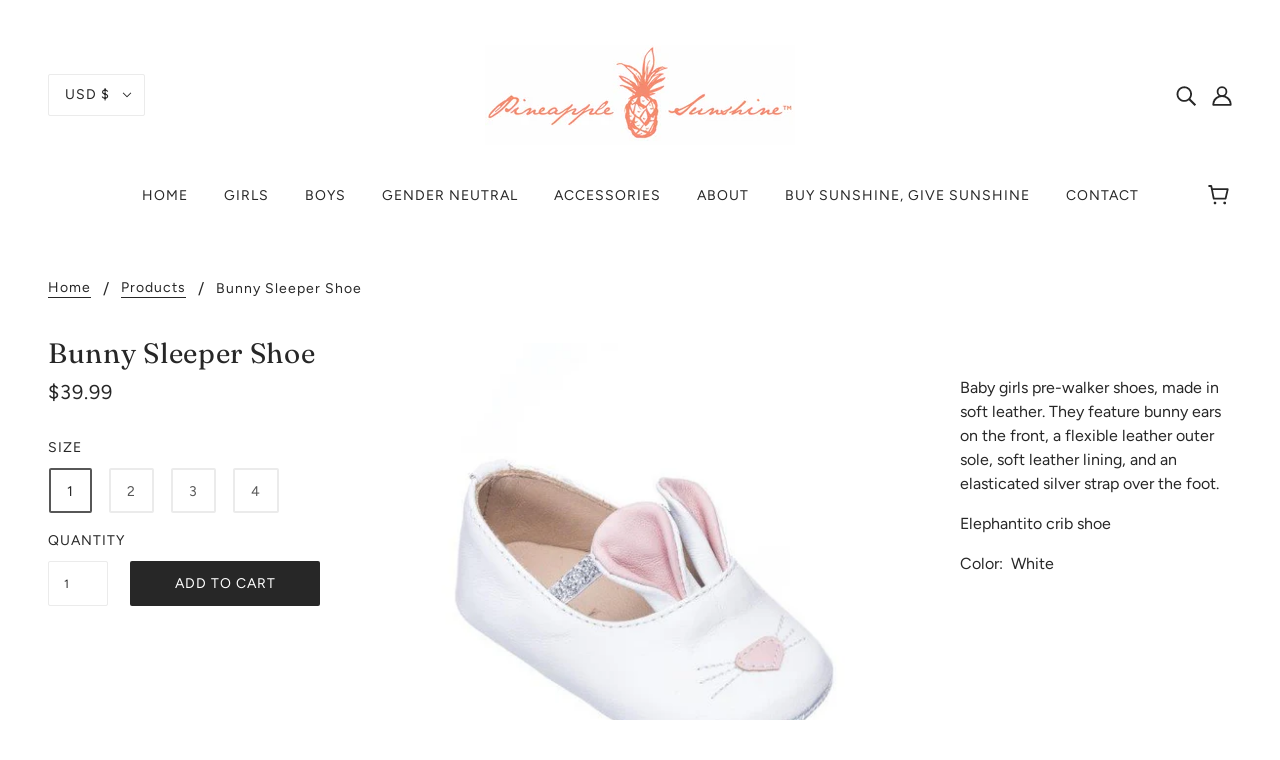

--- FILE ---
content_type: text/javascript
request_url: https://pineapplesunshine.com/cdn/shop/t/4/assets/theme.min.js?v=89506330779040097141601044968
body_size: 121185
content:
/*! jQuery v3.4.1 | (c) JS Foundation and other contributors | jquery.org/license */
!(function (e, t) {
    "use strict";
    "object" == typeof module && "object" == typeof module.exports
        ? (module.exports = e.document
              ? t(e, !0)
              : function (e) {
                    if (!e.document) throw new Error("jQuery requires a window with a document");
                    return t(e);
                })
        : t(e);
})("undefined" != typeof window ? window : this, function (e, t) {
    "use strict";
    function n(e, t, n) {
        var i,
            o,
            r = (n = n || Z).createElement("script");
        if (((r.text = e), t)) for (i in pe) (o = t[i] || (t.getAttribute && t.getAttribute(i))) && r.setAttribute(i, o);
        n.head.appendChild(r).parentNode.removeChild(r);
    }
    function i(e) {
        return null == e ? e + "" : "object" == typeof e || "function" == typeof e ? oe[re.call(e)] || "object" : typeof e;
    }
    function o(e) {
        var t = !!e && "length" in e && e.length,
            n = i(e);
        return !ce(e) && !de(e) && ("array" === n || 0 === t || ("number" == typeof t && 0 < t && t - 1 in e));
    }
    function r(e, t) {
        return e.nodeName && e.nodeName.toLowerCase() === t.toLowerCase();
    }
    function s(e, t, n) {
        return ce(t)
            ? he.grep(e, function (e, i) {
                  return !!t.call(e, i, e) !== n;
              })
            : t.nodeType
            ? he.grep(e, function (e) {
                  return (e === t) !== n;
              })
            : "string" != typeof t
            ? he.grep(e, function (e) {
                  return -1 < ie.call(t, e) !== n;
              })
            : he.filter(t, e, n);
    }
    function a(e, t) {
        for (; (e = e[t]) && 1 !== e.nodeType; );
        return e;
    }
    function l(e) {
        return e;
    }
    function u(e) {
        throw e;
    }
    function c(e, t, n, i) {
        var o;
        try {
            e && ce((o = e.promise)) ? o.call(e).done(t).fail(n) : e && ce((o = e.then)) ? o.call(e, t, n) : t.apply(void 0, [e].slice(i));
        } catch (e) {
            n.apply(void 0, [e]);
        }
    }
    function d() {
        Z.removeEventListener("DOMContentLoaded", d), e.removeEventListener("load", d), he.ready();
    }
    function p(e, t) {
        return t.toUpperCase();
    }
    function h(e) {
        return e.replace(Pe, "ms-").replace(Le, p);
    }
    function f() {
        this.expando = he.expando + f.uid++;
    }
    function m(e, t, n) {
        var i, o;
        if (void 0 === n && 1 === e.nodeType)
            if (((i = "data-" + t.replace(ze, "-$&").toLowerCase()), "string" == typeof (n = e.getAttribute(i)))) {
                try {
                    n = "true" === (o = n) || ("false" !== o && ("null" === o ? null : o === +o + "" ? +o : Oe.test(o) ? JSON.parse(o) : o));
                } catch (e) {}
                Ae.set(e, t, n);
            } else n = void 0;
        return n;
    }
    function g(e, t, n, i) {
        var o,
            r,
            s = 20,
            a = i
                ? function () {
                      return i.cur();
                  }
                : function () {
                      return he.css(e, t, "");
                  },
            l = a(),
            u = (n && n[3]) || (he.cssNumber[t] ? "" : "px"),
            c = e.nodeType && (he.cssNumber[t] || ("px" !== u && +l)) && He.exec(he.css(e, t));
        if (c && c[3] !== u) {
            for (l /= 2, u = u || c[3], c = +l || 1; s--; ) he.style(e, t, c + u), (1 - r) * (1 - (r = a() / l || 0.5)) <= 0 && (s = 0), (c /= r);
            (c *= 2), he.style(e, t, c + u), (n = n || []);
        }
        return n && ((c = +c || +l || 0), (o = n[1] ? c + (n[1] + 1) * n[2] : +n[2]), i && ((i.unit = u), (i.start = c), (i.end = o))), o;
    }
    function v(e, t) {
        for (var n, i, o, r, s, a, l, u = [], c = 0, d = e.length; c < d; c++)
            (i = e[c]).style &&
                ((n = i.style.display),
                t
                    ? ("none" === n && ((u[c] = $e.get(i, "display") || null), u[c] || (i.style.display = "")),
                      "" === i.style.display &&
                          Ve(i) &&
                          (u[c] =
                              ((l = s = r = void 0),
                              (s = (o = i).ownerDocument),
                              (a = o.nodeName),
                              (l = Re[a]) || ((r = s.body.appendChild(s.createElement(a))), (l = he.css(r, "display")), r.parentNode.removeChild(r), "none" === l && (l = "block"), (Re[a] = l)))))
                    : "none" !== n && ((u[c] = "none"), $e.set(i, "display", n)));
        for (c = 0; c < d; c++) null != u[c] && (e[c].style.display = u[c]);
        return e;
    }
    function y(e, t) {
        var n;
        return (n = void 0 !== e.getElementsByTagName ? e.getElementsByTagName(t || "*") : void 0 !== e.querySelectorAll ? e.querySelectorAll(t || "*") : []), void 0 === t || (t && r(e, t)) ? he.merge([e], n) : n;
    }
    function w(e, t) {
        for (var n = 0, i = e.length; n < i; n++) $e.set(e[n], "globalEval", !t || $e.get(t[n], "globalEval"));
    }
    function b(e, t, n, o, r) {
        for (var s, a, l, u, c, d, p = t.createDocumentFragment(), h = [], f = 0, m = e.length; f < m; f++)
            if ((s = e[f]) || 0 === s)
                if ("object" === i(s)) he.merge(h, s.nodeType ? [s] : s);
                else if (Qe.test(s)) {
                    for (a = a || p.appendChild(t.createElement("div")), l = (Be.exec(s) || ["", ""])[1].toLowerCase(), u = Ye[l] || Ye._default, a.innerHTML = u[1] + he.htmlPrefilter(s) + u[2], d = u[0]; d--; ) a = a.lastChild;
                    he.merge(h, a.childNodes), ((a = p.firstChild).textContent = "");
                } else h.push(t.createTextNode(s));
        for (p.textContent = "", f = 0; (s = h[f++]); )
            if (o && -1 < he.inArray(s, o)) r && r.push(s);
            else if (((c = Me(s)), (a = y(p.appendChild(s), "script")), c && w(a), n)) for (d = 0; (s = a[d++]); ) Ue.test(s.type || "") && n.push(s);
        return p;
    }
    function x() {
        return !0;
    }
    function _() {
        return !1;
    }
    function k(e, t) {
        return (
            (e ===
                (function () {
                    try {
                        return Z.activeElement;
                    } catch (e) {}
                })()) ==
            ("focus" === t)
        );
    }
    function C(e, t, n, i, o, r) {
        var s, a;
        if ("object" == typeof t) {
            for (a in ("string" != typeof n && ((i = i || n), (n = void 0)), t)) C(e, a, n, i, t[a], r);
            return e;
        }
        if ((null == i && null == o ? ((o = n), (i = n = void 0)) : null == o && ("string" == typeof n ? ((o = i), (i = void 0)) : ((o = i), (i = n), (n = void 0))), !1 === o)) o = _;
        else if (!o) return e;
        return (
            1 === r &&
                ((s = o),
                ((o = function (e) {
                    return he().off(e), s.apply(this, arguments);
                }).guid = s.guid || (s.guid = he.guid++))),
            e.each(function () {
                he.event.add(this, t, o, i, n);
            })
        );
    }
    function S(e, t, n) {
        n
            ? ($e.set(e, t, !1),
              he.event.add(e, t, {
                  namespace: !1,
                  handler: function (e) {
                      var i,
                          o,
                          r = $e.get(this, t);
                      if (1 & e.isTrigger && this[t]) {
                          if (r.length) (he.event.special[t] || {}).delegateType && e.stopPropagation();
                          else if (((r = ee.call(arguments)), $e.set(this, t, r), (i = n(this, t)), this[t](), r !== (o = $e.get(this, t)) || i ? $e.set(this, t, !1) : (o = {}), r !== o))
                              return e.stopImmediatePropagation(), e.preventDefault(), o.value;
                      } else r.length && ($e.set(this, t, { value: he.event.trigger(he.extend(r[0], he.Event.prototype), r.slice(1), this) }), e.stopImmediatePropagation());
                  },
              }))
            : void 0 === $e.get(e, t) && he.event.add(e, t, x);
    }
    function T(e, t) {
        return (r(e, "table") && r(11 !== t.nodeType ? t : t.firstChild, "tr") && he(e).children("tbody")[0]) || e;
    }
    function I(e) {
        return (e.type = (null !== e.getAttribute("type")) + "/" + e.type), e;
    }
    function P(e) {
        return "true/" === (e.type || "").slice(0, 5) ? (e.type = e.type.slice(5)) : e.removeAttribute("type"), e;
    }
    function L(e, t) {
        var n, i, o, r, s, a, l, u;
        if (1 === t.nodeType) {
            if ($e.hasData(e) && ((r = $e.access(e)), (s = $e.set(t, r)), (u = r.events))) for (o in (delete s.handle, (s.events = {}), u)) for (n = 0, i = u[o].length; n < i; n++) he.event.add(t, o, u[o][n]);
            Ae.hasData(e) && ((a = Ae.access(e)), (l = he.extend({}, a)), Ae.set(t, l));
        }
    }
    function E(e, t, i, o) {
        t = te.apply([], t);
        var r,
            s,
            a,
            l,
            u,
            c,
            d = 0,
            p = e.length,
            h = p - 1,
            f = t[0],
            m = ce(f);
        if (m || (1 < p && "string" == typeof f && !ue.checkClone && nt.test(f)))
            return e.each(function (n) {
                var r = e.eq(n);
                m && (t[0] = f.call(this, n, r.html())), E(r, t, i, o);
            });
        if (p && ((s = (r = b(t, e[0].ownerDocument, !1, e, o)).firstChild), 1 === r.childNodes.length && (r = s), s || o)) {
            for (l = (a = he.map(y(r, "script"), I)).length; d < p; d++) (u = r), d !== h && ((u = he.clone(u, !0, !0)), l && he.merge(a, y(u, "script"))), i.call(e[d], u, d);
            if (l)
                for (c = a[a.length - 1].ownerDocument, he.map(a, P), d = 0; d < l; d++)
                    (u = a[d]),
                        Ue.test(u.type || "") &&
                            !$e.access(u, "globalEval") &&
                            he.contains(c, u) &&
                            (u.src && "module" !== (u.type || "").toLowerCase() ? he._evalUrl && !u.noModule && he._evalUrl(u.src, { nonce: u.nonce || u.getAttribute("nonce") }) : n(u.textContent.replace(it, ""), u, c));
        }
        return e;
    }
    function $(e, t, n) {
        for (var i, o = t ? he.filter(t, e) : e, r = 0; null != (i = o[r]); r++) n || 1 !== i.nodeType || he.cleanData(y(i)), i.parentNode && (n && Me(i) && w(y(i, "script")), i.parentNode.removeChild(i));
        return e;
    }
    function A(e, t, n) {
        var i,
            o,
            r,
            s,
            a = e.style;
        return (
            (n = n || rt(e)) &&
                ("" !== (s = n.getPropertyValue(t) || n[t]) || Me(e) || (s = he.style(e, t)),
                !ue.pixelBoxStyles() && ot.test(s) && st.test(t) && ((i = a.width), (o = a.minWidth), (r = a.maxWidth), (a.minWidth = a.maxWidth = a.width = s), (s = n.width), (a.width = i), (a.minWidth = o), (a.maxWidth = r))),
            void 0 !== s ? s + "" : s
        );
    }
    function O(e, t) {
        return {
            get: function () {
                if (!e()) return (this.get = t).apply(this, arguments);
                delete this.get;
            },
        };
    }
    function z(e) {
        return (
            he.cssProps[e] ||
            ut[e] ||
            (e in lt
                ? e
                : (ut[e] =
                      (function (e) {
                          for (var t = e[0].toUpperCase() + e.slice(1), n = at.length; n--; ) if ((e = at[n] + t) in lt) return e;
                      })(e) || e))
        );
    }
    function N(e, t, n) {
        var i = He.exec(t);
        return i ? Math.max(0, i[2] - (n || 0)) + (i[3] || "px") : t;
    }
    function H(e, t, n, i, o, r) {
        var s = "width" === t ? 1 : 0,
            a = 0,
            l = 0;
        if (n === (i ? "border" : "content")) return 0;
        for (; s < 4; s += 2)
            "margin" === n && (l += he.css(e, n + je[s], !0, o)),
                i
                    ? ("content" === n && (l -= he.css(e, "padding" + je[s], !0, o)), "margin" !== n && (l -= he.css(e, "border" + je[s] + "Width", !0, o)))
                    : ((l += he.css(e, "padding" + je[s], !0, o)), "padding" !== n ? (l += he.css(e, "border" + je[s] + "Width", !0, o)) : (a += he.css(e, "border" + je[s] + "Width", !0, o)));
        return !i && 0 <= r && (l += Math.max(0, Math.ceil(e["offset" + t[0].toUpperCase() + t.slice(1)] - r - l - a - 0.5)) || 0), l;
    }
    function j(e, t, n) {
        var i = rt(e),
            o = (!ue.boxSizingReliable() || n) && "border-box" === he.css(e, "boxSizing", !1, i),
            r = o,
            s = A(e, t, i),
            a = "offset" + t[0].toUpperCase() + t.slice(1);
        if (ot.test(s)) {
            if (!n) return s;
            s = "auto";
        }
        return (
            ((!ue.boxSizingReliable() && o) || "auto" === s || (!parseFloat(s) && "inline" === he.css(e, "display", !1, i))) && e.getClientRects().length && ((o = "border-box" === he.css(e, "boxSizing", !1, i)), (r = a in e) && (s = e[a])),
            (s = parseFloat(s) || 0) + H(e, t, n || (o ? "border" : "content"), r, i, s) + "px"
        );
    }
    function F(e, t, n, i, o) {
        return new F.prototype.init(e, t, n, i, o);
    }
    function M() {
        mt && (!1 === Z.hidden && e.requestAnimationFrame ? e.requestAnimationFrame(M) : e.setTimeout(M, he.fx.interval), he.fx.tick());
    }
    function D() {
        return (
            e.setTimeout(function () {
                ft = void 0;
            }),
            (ft = Date.now())
        );
    }
    function V(e, t) {
        var n,
            i = 0,
            o = { height: e };
        for (t = t ? 1 : 0; i < 4; i += 2 - t) o["margin" + (n = je[i])] = o["padding" + n] = e;
        return t && (o.opacity = o.width = e), o;
    }
    function q(e, t, n) {
        for (var i, o = (R.tweeners[t] || []).concat(R.tweeners["*"]), r = 0, s = o.length; r < s; r++) if ((i = o[r].call(n, t, e))) return i;
    }
    function R(e, t, n) {
        var i,
            o,
            r = 0,
            s = R.prefilters.length,
            a = he.Deferred().always(function () {
                delete l.elem;
            }),
            l = function () {
                if (o) return !1;
                for (var t = ft || D(), n = Math.max(0, u.startTime + u.duration - t), i = 1 - (n / u.duration || 0), r = 0, s = u.tweens.length; r < s; r++) u.tweens[r].run(i);
                return a.notifyWith(e, [u, i, n]), i < 1 && s ? n : (s || a.notifyWith(e, [u, 1, 0]), a.resolveWith(e, [u]), !1);
            },
            u = a.promise({
                elem: e,
                props: he.extend({}, t),
                opts: he.extend(!0, { specialEasing: {}, easing: he.easing._default }, n),
                originalProperties: t,
                originalOptions: n,
                startTime: ft || D(),
                duration: n.duration,
                tweens: [],
                createTween: function (t, n) {
                    var i = he.Tween(e, u.opts, t, n, u.opts.specialEasing[t] || u.opts.easing);
                    return u.tweens.push(i), i;
                },
                stop: function (t) {
                    var n = 0,
                        i = t ? u.tweens.length : 0;
                    if (o) return this;
                    for (o = !0; n < i; n++) u.tweens[n].run(1);
                    return t ? (a.notifyWith(e, [u, 1, 0]), a.resolveWith(e, [u, t])) : a.rejectWith(e, [u, t]), this;
                },
            }),
            c = u.props;
        for (
            !(function (e, t) {
                var n, i, o, r, s;
                for (n in e)
                    if (((o = t[(i = h(n))]), (r = e[n]), Array.isArray(r) && ((o = r[1]), (r = e[n] = r[0])), n !== i && ((e[i] = r), delete e[n]), (s = he.cssHooks[i]) && ("expand" in s)))
                        for (n in ((r = s.expand(r)), delete e[i], r)) (n in e) || ((e[n] = r[n]), (t[n] = o));
                    else t[i] = o;
            })(c, u.opts.specialEasing);
            r < s;
            r++
        )
            if ((i = R.prefilters[r].call(u, e, c, u.opts))) return ce(i.stop) && (he._queueHooks(u.elem, u.opts.queue).stop = i.stop.bind(i)), i;
        return (
            he.map(c, q, u),
            ce(u.opts.start) && u.opts.start.call(e, u),
            u.progress(u.opts.progress).done(u.opts.done, u.opts.complete).fail(u.opts.fail).always(u.opts.always),
            he.fx.timer(he.extend(l, { elem: e, anim: u, queue: u.opts.queue })),
            u
        );
    }
    function W(e) {
        return (e.match(Ce) || []).join(" ");
    }
    function B(e) {
        return (e.getAttribute && e.getAttribute("class")) || "";
    }
    function U(e) {
        return Array.isArray(e) ? e : ("string" == typeof e && e.match(Ce)) || [];
    }
    function Y(e, t, n, o) {
        var r;
        if (Array.isArray(t))
            he.each(t, function (t, i) {
                n || Et.test(e) ? o(e, i) : Y(e + "[" + ("object" == typeof i && null != i ? t : "") + "]", i, n, o);
            });
        else if (n || "object" !== i(t)) o(e, t);
        else for (r in t) Y(e + "[" + r + "]", t[r], n, o);
    }
    function X(e) {
        return function (t, n) {
            "string" != typeof t && ((n = t), (t = "*"));
            var i,
                o = 0,
                r = t.toLowerCase().match(Ce) || [];
            if (ce(n)) for (; (i = r[o++]); ) "+" === i[0] ? ((i = i.slice(1) || "*"), (e[i] = e[i] || []).unshift(n)) : (e[i] = e[i] || []).push(n);
        };
    }
    function G(e, t, n, i) {
        function o(a) {
            var l;
            return (
                (r[a] = !0),
                he.each(e[a] || [], function (e, a) {
                    var u = a(t, n, i);
                    return "string" != typeof u || s || r[u] ? (s ? !(l = u) : void 0) : (t.dataTypes.unshift(u), o(u), !1);
                }),
                l
            );
        }
        var r = {},
            s = e === Vt;
        return o(t.dataTypes[0]) || (!r["*"] && o("*"));
    }
    function Q(e, t) {
        var n,
            i,
            o = he.ajaxSettings.flatOptions || {};
        for (n in t) void 0 !== t[n] && ((o[n] ? e : i || (i = {}))[n] = t[n]);
        return i && he.extend(!0, e, i), e;
    }
    var J = [],
        Z = e.document,
        K = Object.getPrototypeOf,
        ee = J.slice,
        te = J.concat,
        ne = J.push,
        ie = J.indexOf,
        oe = {},
        re = oe.toString,
        se = oe.hasOwnProperty,
        ae = se.toString,
        le = ae.call(Object),
        ue = {},
        ce = function (e) {
            return "function" == typeof e && "number" != typeof e.nodeType;
        },
        de = function (e) {
            return null != e && e === e.window;
        },
        pe = { type: !0, src: !0, nonce: !0, noModule: !0 },
        he = function (e, t) {
            return new he.fn.init(e, t);
        },
        fe = /^[\s\uFEFF\xA0]+|[\s\uFEFF\xA0]+$/g;
    (he.fn = he.prototype = {
        jquery: "3.4.1",
        constructor: he,
        length: 0,
        toArray: function () {
            return ee.call(this);
        },
        get: function (e) {
            return null == e ? ee.call(this) : e < 0 ? this[e + this.length] : this[e];
        },
        pushStack: function (e) {
            var t = he.merge(this.constructor(), e);
            return (t.prevObject = this), t;
        },
        each: function (e) {
            return he.each(this, e);
        },
        map: function (e) {
            return this.pushStack(
                he.map(this, function (t, n) {
                    return e.call(t, n, t);
                })
            );
        },
        slice: function () {
            return this.pushStack(ee.apply(this, arguments));
        },
        first: function () {
            return this.eq(0);
        },
        last: function () {
            return this.eq(-1);
        },
        eq: function (e) {
            var t = this.length,
                n = +e + (e < 0 ? t : 0);
            return this.pushStack(0 <= n && n < t ? [this[n]] : []);
        },
        end: function () {
            return this.prevObject || this.constructor();
        },
        push: ne,
        sort: J.sort,
        splice: J.splice,
    }),
        (he.extend = he.fn.extend = function () {
            var e,
                t,
                n,
                i,
                o,
                r,
                s = arguments[0] || {},
                a = 1,
                l = arguments.length,
                u = !1;
            for ("boolean" == typeof s && ((u = s), (s = arguments[a] || {}), a++), "object" == typeof s || ce(s) || (s = {}), a === l && ((s = this), a--); a < l; a++)
                if (null != (e = arguments[a]))
                    for (t in e)
                        (i = e[t]),
                            "__proto__" !== t &&
                                s !== i &&
                                (u && i && (he.isPlainObject(i) || (o = Array.isArray(i)))
                                    ? ((n = s[t]), (r = o && !Array.isArray(n) ? [] : o || he.isPlainObject(n) ? n : {}), (o = !1), (s[t] = he.extend(u, r, i)))
                                    : void 0 !== i && (s[t] = i));
            return s;
        }),
        he.extend({
            expando: "jQuery" + ("3.4.1" + Math.random()).replace(/\D/g, ""),
            isReady: !0,
            error: function (e) {
                throw new Error(e);
            },
            noop: function () {},
            isPlainObject: function (e) {
                var t, n;
                return !(!e || "[object Object]" !== re.call(e) || ((t = K(e)) && ("function" != typeof (n = se.call(t, "constructor") && t.constructor) || ae.call(n) !== le)));
            },
            isEmptyObject: function (e) {
                var t;
                for (t in e) return !1;
                return !0;
            },
            globalEval: function (e, t) {
                n(e, { nonce: t && t.nonce });
            },
            each: function (e, t) {
                var n,
                    i = 0;
                if (o(e)) for (n = e.length; i < n && !1 !== t.call(e[i], i, e[i]); i++);
                else for (i in e) if (!1 === t.call(e[i], i, e[i])) break;
                return e;
            },
            trim: function (e) {
                return null == e ? "" : (e + "").replace(fe, "");
            },
            makeArray: function (e, t) {
                var n = t || [];
                return null != e && (o(Object(e)) ? he.merge(n, "string" == typeof e ? [e] : e) : ne.call(n, e)), n;
            },
            inArray: function (e, t, n) {
                return null == t ? -1 : ie.call(t, e, n);
            },
            merge: function (e, t) {
                for (var n = +t.length, i = 0, o = e.length; i < n; i++) e[o++] = t[i];
                return (e.length = o), e;
            },
            grep: function (e, t, n) {
                for (var i = [], o = 0, r = e.length, s = !n; o < r; o++) !t(e[o], o) !== s && i.push(e[o]);
                return i;
            },
            map: function (e, t, n) {
                var i,
                    r,
                    s = 0,
                    a = [];
                if (o(e)) for (i = e.length; s < i; s++) null != (r = t(e[s], s, n)) && a.push(r);
                else for (s in e) null != (r = t(e[s], s, n)) && a.push(r);
                return te.apply([], a);
            },
            guid: 1,
            support: ue,
        }),
        "function" == typeof Symbol && (he.fn[Symbol.iterator] = J[Symbol.iterator]),
        he.each("Boolean Number String Function Array Date RegExp Object Error Symbol".split(" "), function (e, t) {
            oe["[object " + t + "]"] = t.toLowerCase();
        });
    var me = (function (e) {
        function t(e, t, n, i) {
            var o,
                r,
                s,
                a,
                l,
                c,
                p,
                h = t && t.ownerDocument,
                f = t ? t.nodeType : 9;
            if (((n = n || []), "string" != typeof e || !e || (1 !== f && 9 !== f && 11 !== f))) return n;
            if (!i && ((t ? t.ownerDocument || t : j) !== L && P(t), (t = t || L), $)) {
                if (11 !== f && (l = me.exec(e)))
                    if ((o = l[1])) {
                        if (9 === f) {
                            if (!(s = t.getElementById(o))) return n;
                            if (s.id === o) return n.push(s), n;
                        } else if (h && (s = h.getElementById(o)) && N(t, s) && s.id === o) return n.push(s), n;
                    } else {
                        if (l[2]) return G.apply(n, t.getElementsByTagName(e)), n;
                        if ((o = l[3]) && y.getElementsByClassName && t.getElementsByClassName) return G.apply(n, t.getElementsByClassName(o)), n;
                    }
                if (y.qsa && !R[e + " "] && (!A || !A.test(e)) && (1 !== f || "object" !== t.nodeName.toLowerCase())) {
                    if (((p = e), (h = t), 1 === f && ae.test(e))) {
                        for ((a = t.getAttribute("id")) ? (a = a.replace(we, be)) : t.setAttribute("id", (a = H)), r = (c = _(e)).length; r--; ) c[r] = "#" + a + " " + d(c[r]);
                        (p = c.join(",")), (h = (ge.test(e) && u(t.parentNode)) || t);
                    }
                    try {
                        return G.apply(n, h.querySelectorAll(p)), n;
                    } catch (t) {
                        R(e, !0);
                    } finally {
                        a === H && t.removeAttribute("id");
                    }
                }
            }
            return C(e.replace(oe, "$1"), t, n, i);
        }
        function n() {
            var e = [];
            return function t(n, i) {
                return e.push(n + " ") > w.cacheLength && delete t[e.shift()], (t[n + " "] = i);
            };
        }
        function i(e) {
            return (e[H] = !0), e;
        }
        function o(e) {
            var t = L.createElement("fieldset");
            try {
                return !!e(t);
            } catch (e) {
                return !1;
            } finally {
                t.parentNode && t.parentNode.removeChild(t), (t = null);
            }
        }
        function r(e, t) {
            for (var n = e.split("|"), i = n.length; i--; ) w.attrHandle[n[i]] = t;
        }
        function s(e, t) {
            var n = t && e,
                i = n && 1 === e.nodeType && 1 === t.nodeType && e.sourceIndex - t.sourceIndex;
            if (i) return i;
            if (n) for (; (n = n.nextSibling); ) if (n === t) return -1;
            return e ? 1 : -1;
        }
        function a(e) {
            return function (t) {
                return "form" in t
                    ? t.parentNode && !1 === t.disabled
                        ? "label" in t
                            ? "label" in t.parentNode
                                ? t.parentNode.disabled === e
                                : t.disabled === e
                            : t.isDisabled === e || (t.isDisabled !== !e && _e(t) === e)
                        : t.disabled === e
                    : "label" in t && t.disabled === e;
            };
        }
        function l(e) {
            return i(function (t) {
                return (
                    (t = +t),
                    i(function (n, i) {
                        for (var o, r = e([], n.length, t), s = r.length; s--; ) n[(o = r[s])] && (n[o] = !(i[o] = n[o]));
                    })
                );
            });
        }
        function u(e) {
            return e && void 0 !== e.getElementsByTagName && e;
        }
        function c() {}
        function d(e) {
            for (var t = 0, n = e.length, i = ""; t < n; t++) i += e[t].value;
            return i;
        }
        function p(e, t, n) {
            var i = t.dir,
                o = t.next,
                r = o || i,
                s = n && "parentNode" === r,
                a = M++;
            return t.first
                ? function (t, n, o) {
                      for (; (t = t[i]); ) if (1 === t.nodeType || s) return e(t, n, o);
                      return !1;
                  }
                : function (t, n, l) {
                      var u,
                          c,
                          d,
                          p = [F, a];
                      if (l) {
                          for (; (t = t[i]); ) if ((1 === t.nodeType || s) && e(t, n, l)) return !0;
                      } else
                          for (; (t = t[i]); )
                              if (1 === t.nodeType || s)
                                  if (((c = (d = t[H] || (t[H] = {}))[t.uniqueID] || (d[t.uniqueID] = {})), o && o === t.nodeName.toLowerCase())) t = t[i] || t;
                                  else {
                                      if ((u = c[r]) && u[0] === F && u[1] === a) return (p[2] = u[2]);
                                      if (((c[r] = p)[2] = e(t, n, l))) return !0;
                                  }
                      return !1;
                  };
        }
        function h(e) {
            return 1 < e.length
                ? function (t, n, i) {
                      for (var o = e.length; o--; ) if (!e[o](t, n, i)) return !1;
                      return !0;
                  }
                : e[0];
        }
        function f(e, t, n, i, o) {
            for (var r, s = [], a = 0, l = e.length, u = null != t; a < l; a++) (r = e[a]) && ((n && !n(r, i, o)) || (s.push(r), u && t.push(a)));
            return s;
        }
        function m(e, n, o, r, s, a) {
            return (
                r && !r[H] && (r = m(r)),
                s && !s[H] && (s = m(s, a)),
                i(function (i, a, l, u) {
                    var c,
                        d,
                        p,
                        h = [],
                        m = [],
                        g = a.length,
                        v =
                            i ||
                            (function (e, n, i) {
                                for (var o = 0, r = n.length; o < r; o++) t(e, n[o], i);
                                return i;
                            })(n || "*", l.nodeType ? [l] : l, []),
                        y = !e || (!i && n) ? v : f(v, h, e, l, u),
                        w = o ? (s || (i ? e : g || r) ? [] : a) : y;
                    if ((o && o(y, w, l, u), r)) for (c = f(w, m), r(c, [], l, u), d = c.length; d--; ) (p = c[d]) && (w[m[d]] = !(y[m[d]] = p));
                    if (i) {
                        if (s || e) {
                            if (s) {
                                for (c = [], d = w.length; d--; ) (p = w[d]) && c.push((y[d] = p));
                                s(null, (w = []), c, u);
                            }
                            for (d = w.length; d--; ) (p = w[d]) && -1 < (c = s ? J(i, p) : h[d]) && (i[c] = !(a[c] = p));
                        }
                    } else (w = f(w === a ? w.splice(g, w.length) : w)), s ? s(null, a, w, u) : G.apply(a, w);
                })
            );
        }
        function g(e) {
            for (
                var t,
                    n,
                    i,
                    o = e.length,
                    r = w.relative[e[0].type],
                    s = r || w.relative[" "],
                    a = r ? 1 : 0,
                    l = p(
                        function (e) {
                            return e === t;
                        },
                        s,
                        !0
                    ),
                    u = p(
                        function (e) {
                            return -1 < J(t, e);
                        },
                        s,
                        !0
                    ),
                    c = [
                        function (e, n, i) {
                            var o = (!r && (i || n !== S)) || ((t = n).nodeType ? l(e, n, i) : u(e, n, i));
                            return (t = null), o;
                        },
                    ];
                a < o;
                a++
            )
                if ((n = w.relative[e[a].type])) c = [p(h(c), n)];
                else {
                    if ((n = w.filter[e[a].type].apply(null, e[a].matches))[H]) {
                        for (i = ++a; i < o && !w.relative[e[i].type]; i++);
                        return m(1 < a && h(c), 1 < a && d(e.slice(0, a - 1).concat({ value: " " === e[a - 2].type ? "*" : "" })).replace(oe, "$1"), n, a < i && g(e.slice(a, i)), i < o && g((e = e.slice(i))), i < o && d(e));
                    }
                    c.push(n);
                }
            return h(c);
        }
        var v,
            y,
            w,
            b,
            x,
            _,
            k,
            C,
            S,
            T,
            I,
            P,
            L,
            E,
            $,
            A,
            O,
            z,
            N,
            H = "sizzle" + 1 * new Date(),
            j = e.document,
            F = 0,
            M = 0,
            D = n(),
            V = n(),
            q = n(),
            R = n(),
            W = function (e, t) {
                return e === t && (I = !0), 0;
            },
            B = {}.hasOwnProperty,
            U = [],
            Y = U.pop,
            X = U.push,
            G = U.push,
            Q = U.slice,
            J = function (e, t) {
                for (var n = 0, i = e.length; n < i; n++) if (e[n] === t) return n;
                return -1;
            },
            Z = "checked|selected|async|autofocus|autoplay|controls|defer|disabled|hidden|ismap|loop|multiple|open|readonly|required|scoped",
            K = "[\\x20\\t\\r\\n\\f]",
            ee = "(?:\\\\.|[\\w-]|[^\0-\\xa0])+",
            te = "\\[" + K + "*(" + ee + ")(?:" + K + "*([*^$|!~]?=)" + K + "*(?:'((?:\\\\.|[^\\\\'])*)'|\"((?:\\\\.|[^\\\\\"])*)\"|(" + ee + "))|)" + K + "*\\]",
            ne = ":(" + ee + ")(?:\\((('((?:\\\\.|[^\\\\'])*)'|\"((?:\\\\.|[^\\\\\"])*)\")|((?:\\\\.|[^\\\\()[\\]]|" + te + ")*)|.*)\\)|)",
            ie = new RegExp(K + "+", "g"),
            oe = new RegExp("^" + K + "+|((?:^|[^\\\\])(?:\\\\.)*)" + K + "+$", "g"),
            re = new RegExp("^" + K + "*," + K + "*"),
            se = new RegExp("^" + K + "*([>+~]|" + K + ")" + K + "*"),
            ae = new RegExp(K + "|>"),
            le = new RegExp(ne),
            ue = new RegExp("^" + ee + "$"),
            ce = {
                ID: new RegExp("^#(" + ee + ")"),
                CLASS: new RegExp("^\\.(" + ee + ")"),
                TAG: new RegExp("^(" + ee + "|[*])"),
                ATTR: new RegExp("^" + te),
                PSEUDO: new RegExp("^" + ne),
                CHILD: new RegExp("^:(only|first|last|nth|nth-last)-(child|of-type)(?:\\(" + K + "*(even|odd|(([+-]|)(\\d*)n|)" + K + "*(?:([+-]|)" + K + "*(\\d+)|))" + K + "*\\)|)", "i"),
                bool: new RegExp("^(?:" + Z + ")$", "i"),
                needsContext: new RegExp("^" + K + "*[>+~]|:(even|odd|eq|gt|lt|nth|first|last)(?:\\(" + K + "*((?:-\\d)?\\d*)" + K + "*\\)|)(?=[^-]|$)", "i"),
            },
            de = /HTML$/i,
            pe = /^(?:input|select|textarea|button)$/i,
            he = /^h\d$/i,
            fe = /^[^{]+\{\s*\[native \w/,
            me = /^(?:#([\w-]+)|(\w+)|\.([\w-]+))$/,
            ge = /[+~]/,
            ve = new RegExp("\\\\([\\da-f]{1,6}" + K + "?|(" + K + ")|.)", "ig"),
            ye = function (e, t, n) {
                var i = "0x" + t - 65536;
                return i != i || n ? t : i < 0 ? String.fromCharCode(i + 65536) : String.fromCharCode((i >> 10) | 55296, (1023 & i) | 56320);
            },
            we = /([\0-\x1f\x7f]|^-?\d)|^-$|[^\0-\x1f\x7f-\uFFFF\w-]/g,
            be = function (e, t) {
                return t ? ("\0" === e ? "�" : e.slice(0, -1) + "\\" + e.charCodeAt(e.length - 1).toString(16) + " ") : "\\" + e;
            },
            xe = function () {
                P();
            },
            _e = p(
                function (e) {
                    return !0 === e.disabled && "fieldset" === e.nodeName.toLowerCase();
                },
                { dir: "parentNode", next: "legend" }
            );
        try {
            G.apply((U = Q.call(j.childNodes)), j.childNodes), U[j.childNodes.length].nodeType;
        } catch (v) {
            G = {
                apply: U.length
                    ? function (e, t) {
                          X.apply(e, Q.call(t));
                      }
                    : function (e, t) {
                          for (var n = e.length, i = 0; (e[n++] = t[i++]); );
                          e.length = n - 1;
                      },
            };
        }
        for (v in ((y = t.support = {}),
        (x = t.isXML = function (e) {
            var t = e.namespaceURI,
                n = (e.ownerDocument || e).documentElement;
            return !de.test(t || (n && n.nodeName) || "HTML");
        }),
        (P = t.setDocument = function (e) {
            var t,
                n,
                i = e ? e.ownerDocument || e : j;
            return (
                i !== L &&
                    9 === i.nodeType &&
                    i.documentElement &&
                    ((E = (L = i).documentElement),
                    ($ = !x(L)),
                    j !== L && (n = L.defaultView) && n.top !== n && (n.addEventListener ? n.addEventListener("unload", xe, !1) : n.attachEvent && n.attachEvent("onunload", xe)),
                    (y.attributes = o(function (e) {
                        return (e.className = "i"), !e.getAttribute("className");
                    })),
                    (y.getElementsByTagName = o(function (e) {
                        return e.appendChild(L.createComment("")), !e.getElementsByTagName("*").length;
                    })),
                    (y.getElementsByClassName = fe.test(L.getElementsByClassName)),
                    (y.getById = o(function (e) {
                        return (E.appendChild(e).id = H), !L.getElementsByName || !L.getElementsByName(H).length;
                    })),
                    y.getById
                        ? ((w.filter.ID = function (e) {
                              var t = e.replace(ve, ye);
                              return function (e) {
                                  return e.getAttribute("id") === t;
                              };
                          }),
                          (w.find.ID = function (e, t) {
                              if (void 0 !== t.getElementById && $) {
                                  var n = t.getElementById(e);
                                  return n ? [n] : [];
                              }
                          }))
                        : ((w.filter.ID = function (e) {
                              var t = e.replace(ve, ye);
                              return function (e) {
                                  var n = void 0 !== e.getAttributeNode && e.getAttributeNode("id");
                                  return n && n.value === t;
                              };
                          }),
                          (w.find.ID = function (e, t) {
                              if (void 0 !== t.getElementById && $) {
                                  var n,
                                      i,
                                      o,
                                      r = t.getElementById(e);
                                  if (r) {
                                      if ((n = r.getAttributeNode("id")) && n.value === e) return [r];
                                      for (o = t.getElementsByName(e), i = 0; (r = o[i++]); ) if ((n = r.getAttributeNode("id")) && n.value === e) return [r];
                                  }
                                  return [];
                              }
                          })),
                    (w.find.TAG = y.getElementsByTagName
                        ? function (e, t) {
                              return void 0 !== t.getElementsByTagName ? t.getElementsByTagName(e) : y.qsa ? t.querySelectorAll(e) : void 0;
                          }
                        : function (e, t) {
                              var n,
                                  i = [],
                                  o = 0,
                                  r = t.getElementsByTagName(e);
                              if ("*" === e) {
                                  for (; (n = r[o++]); ) 1 === n.nodeType && i.push(n);
                                  return i;
                              }
                              return r;
                          }),
                    (w.find.CLASS =
                        y.getElementsByClassName &&
                        function (e, t) {
                            if (void 0 !== t.getElementsByClassName && $) return t.getElementsByClassName(e);
                        }),
                    (O = []),
                    (A = []),
                    (y.qsa = fe.test(L.querySelectorAll)) &&
                        (o(function (e) {
                            (E.appendChild(e).innerHTML = "<a id='" + H + "'></a><select id='" + H + "-\r\\' msallowcapture=''><option selected=''></option></select>"),
                                e.querySelectorAll("[msallowcapture^='']").length && A.push("[*^$]=" + K + "*(?:''|\"\")"),
                                e.querySelectorAll("[selected]").length || A.push("\\[" + K + "*(?:value|" + Z + ")"),
                                e.querySelectorAll("[id~=" + H + "-]").length || A.push("~="),
                                e.querySelectorAll(":checked").length || A.push(":checked"),
                                e.querySelectorAll("a#" + H + "+*").length || A.push(".#.+[+~]");
                        }),
                        o(function (e) {
                            e.innerHTML = "<a href='' disabled='disabled'></a><select disabled='disabled'><option/></select>";
                            var t = L.createElement("input");
                            t.setAttribute("type", "hidden"),
                                e.appendChild(t).setAttribute("name", "D"),
                                e.querySelectorAll("[name=d]").length && A.push("name" + K + "*[*^$|!~]?="),
                                2 !== e.querySelectorAll(":enabled").length && A.push(":enabled", ":disabled"),
                                (E.appendChild(e).disabled = !0),
                                2 !== e.querySelectorAll(":disabled").length && A.push(":enabled", ":disabled"),
                                e.querySelectorAll("*,:x"),
                                A.push(",.*:");
                        })),
                    (y.matchesSelector = fe.test((z = E.matches || E.webkitMatchesSelector || E.mozMatchesSelector || E.oMatchesSelector || E.msMatchesSelector))) &&
                        o(function (e) {
                            (y.disconnectedMatch = z.call(e, "*")), z.call(e, "[s!='']:x"), O.push("!=", ne);
                        }),
                    (A = A.length && new RegExp(A.join("|"))),
                    (O = O.length && new RegExp(O.join("|"))),
                    (t = fe.test(E.compareDocumentPosition)),
                    (N =
                        t || fe.test(E.contains)
                            ? function (e, t) {
                                  var n = 9 === e.nodeType ? e.documentElement : e,
                                      i = t && t.parentNode;
                                  return e === i || !(!i || 1 !== i.nodeType || !(n.contains ? n.contains(i) : e.compareDocumentPosition && 16 & e.compareDocumentPosition(i)));
                              }
                            : function (e, t) {
                                  if (t) for (; (t = t.parentNode); ) if (t === e) return !0;
                                  return !1;
                              }),
                    (W = t
                        ? function (e, t) {
                              if (e === t) return (I = !0), 0;
                              var n = !e.compareDocumentPosition - !t.compareDocumentPosition;
                              return (
                                  n ||
                                  (1 & (n = (e.ownerDocument || e) === (t.ownerDocument || t) ? e.compareDocumentPosition(t) : 1) || (!y.sortDetached && t.compareDocumentPosition(e) === n)
                                      ? e === L || (e.ownerDocument === j && N(j, e))
                                          ? -1
                                          : t === L || (t.ownerDocument === j && N(j, t))
                                          ? 1
                                          : T
                                          ? J(T, e) - J(T, t)
                                          : 0
                                      : 4 & n
                                      ? -1
                                      : 1)
                              );
                          }
                        : function (e, t) {
                              if (e === t) return (I = !0), 0;
                              var n,
                                  i = 0,
                                  o = e.parentNode,
                                  r = t.parentNode,
                                  a = [e],
                                  l = [t];
                              if (!o || !r) return e === L ? -1 : t === L ? 1 : o ? -1 : r ? 1 : T ? J(T, e) - J(T, t) : 0;
                              if (o === r) return s(e, t);
                              for (n = e; (n = n.parentNode); ) a.unshift(n);
                              for (n = t; (n = n.parentNode); ) l.unshift(n);
                              for (; a[i] === l[i]; ) i++;
                              return i ? s(a[i], l[i]) : a[i] === j ? -1 : l[i] === j ? 1 : 0;
                          })),
                L
            );
        }),
        (t.matches = function (e, n) {
            return t(e, null, null, n);
        }),
        (t.matchesSelector = function (e, n) {
            if (((e.ownerDocument || e) !== L && P(e), y.matchesSelector && $ && !R[n + " "] && (!O || !O.test(n)) && (!A || !A.test(n))))
                try {
                    var i = z.call(e, n);
                    if (i || y.disconnectedMatch || (e.document && 11 !== e.document.nodeType)) return i;
                } catch (e) {
                    R(n, !0);
                }
            return 0 < t(n, L, null, [e]).length;
        }),
        (t.contains = function (e, t) {
            return (e.ownerDocument || e) !== L && P(e), N(e, t);
        }),
        (t.attr = function (e, t) {
            (e.ownerDocument || e) !== L && P(e);
            var n = w.attrHandle[t.toLowerCase()],
                i = n && B.call(w.attrHandle, t.toLowerCase()) ? n(e, t, !$) : void 0;
            return void 0 !== i ? i : y.attributes || !$ ? e.getAttribute(t) : (i = e.getAttributeNode(t)) && i.specified ? i.value : null;
        }),
        (t.escape = function (e) {
            return (e + "").replace(we, be);
        }),
        (t.error = function (e) {
            throw new Error("Syntax error, unrecognized expression: " + e);
        }),
        (t.uniqueSort = function (e) {
            var t,
                n = [],
                i = 0,
                o = 0;
            if (((I = !y.detectDuplicates), (T = !y.sortStable && e.slice(0)), e.sort(W), I)) {
                for (; (t = e[o++]); ) t === e[o] && (i = n.push(o));
                for (; i--; ) e.splice(n[i], 1);
            }
            return (T = null), e;
        }),
        (b = t.getText = function (e) {
            var t,
                n = "",
                i = 0,
                o = e.nodeType;
            if (o) {
                if (1 === o || 9 === o || 11 === o) {
                    if ("string" == typeof e.textContent) return e.textContent;
                    for (e = e.firstChild; e; e = e.nextSibling) n += b(e);
                } else if (3 === o || 4 === o) return e.nodeValue;
            } else for (; (t = e[i++]); ) n += b(t);
            return n;
        }),
        ((w = t.selectors = {
            cacheLength: 50,
            createPseudo: i,
            match: ce,
            attrHandle: {},
            find: {},
            relative: { ">": { dir: "parentNode", first: !0 }, " ": { dir: "parentNode" }, "+": { dir: "previousSibling", first: !0 }, "~": { dir: "previousSibling" } },
            preFilter: {
                ATTR: function (e) {
                    return (e[1] = e[1].replace(ve, ye)), (e[3] = (e[3] || e[4] || e[5] || "").replace(ve, ye)), "~=" === e[2] && (e[3] = " " + e[3] + " "), e.slice(0, 4);
                },
                CHILD: function (e) {
                    return (
                        (e[1] = e[1].toLowerCase()),
                        "nth" === e[1].slice(0, 3) ? (e[3] || t.error(e[0]), (e[4] = +(e[4] ? e[5] + (e[6] || 1) : 2 * ("even" === e[3] || "odd" === e[3]))), (e[5] = +(e[7] + e[8] || "odd" === e[3]))) : e[3] && t.error(e[0]),
                        e
                    );
                },
                PSEUDO: function (e) {
                    var t,
                        n = !e[6] && e[2];
                    return ce.CHILD.test(e[0])
                        ? null
                        : (e[3] ? (e[2] = e[4] || e[5] || "") : n && le.test(n) && (t = _(n, !0)) && (t = n.indexOf(")", n.length - t) - n.length) && ((e[0] = e[0].slice(0, t)), (e[2] = n.slice(0, t))), e.slice(0, 3));
                },
            },
            filter: {
                TAG: function (e) {
                    var t = e.replace(ve, ye).toLowerCase();
                    return "*" === e
                        ? function () {
                              return !0;
                          }
                        : function (e) {
                              return e.nodeName && e.nodeName.toLowerCase() === t;
                          };
                },
                CLASS: function (e) {
                    var t = D[e + " "];
                    return (
                        t ||
                        ((t = new RegExp("(^|" + K + ")" + e + "(" + K + "|$)")) &&
                            D(e, function (e) {
                                return t.test(("string" == typeof e.className && e.className) || (void 0 !== e.getAttribute && e.getAttribute("class")) || "");
                            }))
                    );
                },
                ATTR: function (e, n, i) {
                    return function (o) {
                        var r = t.attr(o, e);
                        return null == r
                            ? "!=" === n
                            : !n ||
                                  ((r += ""),
                                  "=" === n
                                      ? r === i
                                      : "!=" === n
                                      ? r !== i
                                      : "^=" === n
                                      ? i && 0 === r.indexOf(i)
                                      : "*=" === n
                                      ? i && -1 < r.indexOf(i)
                                      : "$=" === n
                                      ? i && r.slice(-i.length) === i
                                      : "~=" === n
                                      ? -1 < (" " + r.replace(ie, " ") + " ").indexOf(i)
                                      : "|=" === n && (r === i || r.slice(0, i.length + 1) === i + "-"));
                    };
                },
                CHILD: function (e, t, n, i, o) {
                    var r = "nth" !== e.slice(0, 3),
                        s = "last" !== e.slice(-4),
                        a = "of-type" === t;
                    return 1 === i && 0 === o
                        ? function (e) {
                              return !!e.parentNode;
                          }
                        : function (t, n, l) {
                              var u,
                                  c,
                                  d,
                                  p,
                                  h,
                                  f,
                                  m = r !== s ? "nextSibling" : "previousSibling",
                                  g = t.parentNode,
                                  v = a && t.nodeName.toLowerCase(),
                                  y = !l && !a,
                                  w = !1;
                              if (g) {
                                  if (r) {
                                      for (; m; ) {
                                          for (p = t; (p = p[m]); ) if (a ? p.nodeName.toLowerCase() === v : 1 === p.nodeType) return !1;
                                          f = m = "only" === e && !f && "nextSibling";
                                      }
                                      return !0;
                                  }
                                  if (((f = [s ? g.firstChild : g.lastChild]), s && y)) {
                                      for (
                                          w = (h = (u = (c = (d = (p = g)[H] || (p[H] = {}))[p.uniqueID] || (d[p.uniqueID] = {}))[e] || [])[0] === F && u[1]) && u[2], p = h && g.childNodes[h];
                                          (p = (++h && p && p[m]) || (w = h = 0) || f.pop());

                                      )
                                          if (1 === p.nodeType && ++w && p === t) {
                                              c[e] = [F, h, w];
                                              break;
                                          }
                                  } else if ((y && (w = h = (u = (c = (d = (p = t)[H] || (p[H] = {}))[p.uniqueID] || (d[p.uniqueID] = {}))[e] || [])[0] === F && u[1]), !1 === w))
                                      for (
                                          ;
                                          (p = (++h && p && p[m]) || (w = h = 0) || f.pop()) &&
                                          ((a ? p.nodeName.toLowerCase() !== v : 1 !== p.nodeType) || !++w || (y && ((c = (d = p[H] || (p[H] = {}))[p.uniqueID] || (d[p.uniqueID] = {}))[e] = [F, w]), p !== t));

                                      );
                                  return (w -= o) === i || (w % i == 0 && 0 <= w / i);
                              }
                          };
                },
                PSEUDO: function (e, n) {
                    var o,
                        r = w.pseudos[e] || w.setFilters[e.toLowerCase()] || t.error("unsupported pseudo: " + e);
                    return r[H]
                        ? r(n)
                        : 1 < r.length
                        ? ((o = [e, e, "", n]),
                          w.setFilters.hasOwnProperty(e.toLowerCase())
                              ? i(function (e, t) {
                                    for (var i, o = r(e, n), s = o.length; s--; ) e[(i = J(e, o[s]))] = !(t[i] = o[s]);
                                })
                              : function (e) {
                                    return r(e, 0, o);
                                })
                        : r;
                },
            },
            pseudos: {
                not: i(function (e) {
                    var t = [],
                        n = [],
                        o = k(e.replace(oe, "$1"));
                    return o[H]
                        ? i(function (e, t, n, i) {
                              for (var r, s = o(e, null, i, []), a = e.length; a--; ) (r = s[a]) && (e[a] = !(t[a] = r));
                          })
                        : function (e, i, r) {
                              return (t[0] = e), o(t, null, r, n), (t[0] = null), !n.pop();
                          };
                }),
                has: i(function (e) {
                    return function (n) {
                        return 0 < t(e, n).length;
                    };
                }),
                contains: i(function (e) {
                    return (
                        (e = e.replace(ve, ye)),
                        function (t) {
                            return -1 < (t.textContent || b(t)).indexOf(e);
                        }
                    );
                }),
                lang: i(function (e) {
                    return (
                        ue.test(e || "") || t.error("unsupported lang: " + e),
                        (e = e.replace(ve, ye).toLowerCase()),
                        function (t) {
                            var n;
                            do {
                                if ((n = $ ? t.lang : t.getAttribute("xml:lang") || t.getAttribute("lang"))) return (n = n.toLowerCase()) === e || 0 === n.indexOf(e + "-");
                            } while ((t = t.parentNode) && 1 === t.nodeType);
                            return !1;
                        }
                    );
                }),
                target: function (t) {
                    var n = e.location && e.location.hash;
                    return n && n.slice(1) === t.id;
                },
                root: function (e) {
                    return e === E;
                },
                focus: function (e) {
                    return e === L.activeElement && (!L.hasFocus || L.hasFocus()) && !!(e.type || e.href || ~e.tabIndex);
                },
                enabled: a(!1),
                disabled: a(!0),
                checked: function (e) {
                    var t = e.nodeName.toLowerCase();
                    return ("input" === t && !!e.checked) || ("option" === t && !!e.selected);
                },
                selected: function (e) {
                    return e.parentNode && e.parentNode.selectedIndex, !0 === e.selected;
                },
                empty: function (e) {
                    for (e = e.firstChild; e; e = e.nextSibling) if (e.nodeType < 6) return !1;
                    return !0;
                },
                parent: function (e) {
                    return !w.pseudos.empty(e);
                },
                header: function (e) {
                    return he.test(e.nodeName);
                },
                input: function (e) {
                    return pe.test(e.nodeName);
                },
                button: function (e) {
                    var t = e.nodeName.toLowerCase();
                    return ("input" === t && "button" === e.type) || "button" === t;
                },
                text: function (e) {
                    var t;
                    return "input" === e.nodeName.toLowerCase() && "text" === e.type && (null == (t = e.getAttribute("type")) || "text" === t.toLowerCase());
                },
                first: l(function () {
                    return [0];
                }),
                last: l(function (e, t) {
                    return [t - 1];
                }),
                eq: l(function (e, t, n) {
                    return [n < 0 ? n + t : n];
                }),
                even: l(function (e, t) {
                    for (var n = 0; n < t; n += 2) e.push(n);
                    return e;
                }),
                odd: l(function (e, t) {
                    for (var n = 1; n < t; n += 2) e.push(n);
                    return e;
                }),
                lt: l(function (e, t, n) {
                    for (var i = n < 0 ? n + t : t < n ? t : n; 0 <= --i; ) e.push(i);
                    return e;
                }),
                gt: l(function (e, t, n) {
                    for (var i = n < 0 ? n + t : n; ++i < t; ) e.push(i);
                    return e;
                }),
            },
        }).pseudos.nth = w.pseudos.eq),
        { radio: !0, checkbox: !0, file: !0, password: !0, image: !0 }))
            w.pseudos[v] = (function (e) {
                return function (t) {
                    return "input" === t.nodeName.toLowerCase() && t.type === e;
                };
            })(v);
        for (v in { submit: !0, reset: !0 })
            w.pseudos[v] = (function (e) {
                return function (t) {
                    var n = t.nodeName.toLowerCase();
                    return ("input" === n || "button" === n) && t.type === e;
                };
            })(v);
        return (
            (c.prototype = w.filters = w.pseudos),
            (w.setFilters = new c()),
            (_ = t.tokenize = function (e, n) {
                var i,
                    o,
                    r,
                    s,
                    a,
                    l,
                    u,
                    c = V[e + " "];
                if (c) return n ? 0 : c.slice(0);
                for (a = e, l = [], u = w.preFilter; a; ) {
                    for (s in ((i && !(o = re.exec(a))) || (o && (a = a.slice(o[0].length) || a), l.push((r = []))),
                    (i = !1),
                    (o = se.exec(a)) && ((i = o.shift()), r.push({ value: i, type: o[0].replace(oe, " ") }), (a = a.slice(i.length))),
                    w.filter))
                        !(o = ce[s].exec(a)) || (u[s] && !(o = u[s](o))) || ((i = o.shift()), r.push({ value: i, type: s, matches: o }), (a = a.slice(i.length)));
                    if (!i) break;
                }
                return n ? a.length : a ? t.error(e) : V(e, l).slice(0);
            }),
            (k = t.compile = function (e, n) {
                var o,
                    r,
                    s,
                    a,
                    l,
                    u,
                    c = [],
                    d = [],
                    p = q[e + " "];
                if (!p) {
                    for (n || (n = _(e)), o = n.length; o--; ) (p = g(n[o]))[H] ? c.push(p) : d.push(p);
                    (p = q(
                        e,
                        ((r = d),
                        (a = 0 < (s = c).length),
                        (l = 0 < r.length),
                        (u = function (e, n, i, o, u) {
                            var c,
                                d,
                                p,
                                h = 0,
                                m = "0",
                                g = e && [],
                                v = [],
                                y = S,
                                b = e || (l && w.find.TAG("*", u)),
                                x = (F += null == y ? 1 : Math.random() || 0.1),
                                _ = b.length;
                            for (u && (S = n === L || n || u); m !== _ && null != (c = b[m]); m++) {
                                if (l && c) {
                                    for (d = 0, n || c.ownerDocument === L || (P(c), (i = !$)); (p = r[d++]); )
                                        if (p(c, n || L, i)) {
                                            o.push(c);
                                            break;
                                        }
                                    u && (F = x);
                                }
                                a && ((c = !p && c) && h--, e && g.push(c));
                            }
                            if (((h += m), a && m !== h)) {
                                for (d = 0; (p = s[d++]); ) p(g, v, n, i);
                                if (e) {
                                    if (0 < h) for (; m--; ) g[m] || v[m] || (v[m] = Y.call(o));
                                    v = f(v);
                                }
                                G.apply(o, v), u && !e && 0 < v.length && 1 < h + s.length && t.uniqueSort(o);
                            }
                            return u && ((F = x), (S = y)), g;
                        }),
                        a ? i(u) : u)
                    )).selector = e;
                }
                return p;
            }),
            (C = t.select = function (e, t, n, i) {
                var o,
                    r,
                    s,
                    a,
                    l,
                    c = "function" == typeof e && e,
                    p = !i && _((e = c.selector || e));
                if (((n = n || []), 1 === p.length)) {
                    if (2 < (r = p[0] = p[0].slice(0)).length && "ID" === (s = r[0]).type && 9 === t.nodeType && $ && w.relative[r[1].type]) {
                        if (!(t = (w.find.ID(s.matches[0].replace(ve, ye), t) || [])[0])) return n;
                        c && (t = t.parentNode), (e = e.slice(r.shift().value.length));
                    }
                    for (o = ce.needsContext.test(e) ? 0 : r.length; o-- && ((s = r[o]), !w.relative[(a = s.type)]); )
                        if ((l = w.find[a]) && (i = l(s.matches[0].replace(ve, ye), (ge.test(r[0].type) && u(t.parentNode)) || t))) {
                            if ((r.splice(o, 1), !(e = i.length && d(r)))) return G.apply(n, i), n;
                            break;
                        }
                }
                return (c || k(e, p))(i, t, !$, n, !t || (ge.test(e) && u(t.parentNode)) || t), n;
            }),
            (y.sortStable = H.split("").sort(W).join("") === H),
            (y.detectDuplicates = !!I),
            P(),
            (y.sortDetached = o(function (e) {
                return 1 & e.compareDocumentPosition(L.createElement("fieldset"));
            })),
            o(function (e) {
                return (e.innerHTML = "<a href='#'></a>"), "#" === e.firstChild.getAttribute("href");
            }) ||
                r("type|href|height|width", function (e, t, n) {
                    if (!n) return e.getAttribute(t, "type" === t.toLowerCase() ? 1 : 2);
                }),
            (y.attributes &&
                o(function (e) {
                    return (e.innerHTML = "<input/>"), e.firstChild.setAttribute("value", ""), "" === e.firstChild.getAttribute("value");
                })) ||
                r("value", function (e, t, n) {
                    if (!n && "input" === e.nodeName.toLowerCase()) return e.defaultValue;
                }),
            o(function (e) {
                return null == e.getAttribute("disabled");
            }) ||
                r(Z, function (e, t, n) {
                    var i;
                    if (!n) return !0 === e[t] ? t.toLowerCase() : (i = e.getAttributeNode(t)) && i.specified ? i.value : null;
                }),
            t
        );
    })(e);
    (he.find = me), (he.expr = me.selectors), (he.expr[":"] = he.expr.pseudos), (he.uniqueSort = he.unique = me.uniqueSort), (he.text = me.getText), (he.isXMLDoc = me.isXML), (he.contains = me.contains), (he.escapeSelector = me.escape);
    var ge = function (e, t, n) {
            for (var i = [], o = void 0 !== n; (e = e[t]) && 9 !== e.nodeType; )
                if (1 === e.nodeType) {
                    if (o && he(e).is(n)) break;
                    i.push(e);
                }
            return i;
        },
        ve = function (e, t) {
            for (var n = []; e; e = e.nextSibling) 1 === e.nodeType && e !== t && n.push(e);
            return n;
        },
        ye = he.expr.match.needsContext,
        we = /^<([a-z][^\/\0>:\x20\t\r\n\f]*)[\x20\t\r\n\f]*\/?>(?:<\/\1>|)$/i;
    (he.filter = function (e, t, n) {
        var i = t[0];
        return (
            n && (e = ":not(" + e + ")"),
            1 === t.length && 1 === i.nodeType
                ? he.find.matchesSelector(i, e)
                    ? [i]
                    : []
                : he.find.matches(
                      e,
                      he.grep(t, function (e) {
                          return 1 === e.nodeType;
                      })
                  )
        );
    }),
        he.fn.extend({
            find: function (e) {
                var t,
                    n,
                    i = this.length,
                    o = this;
                if ("string" != typeof e)
                    return this.pushStack(
                        he(e).filter(function () {
                            for (t = 0; t < i; t++) if (he.contains(o[t], this)) return !0;
                        })
                    );
                for (n = this.pushStack([]), t = 0; t < i; t++) he.find(e, o[t], n);
                return 1 < i ? he.uniqueSort(n) : n;
            },
            filter: function (e) {
                return this.pushStack(s(this, e || [], !1));
            },
            not: function (e) {
                return this.pushStack(s(this, e || [], !0));
            },
            is: function (e) {
                return !!s(this, "string" == typeof e && ye.test(e) ? he(e) : e || [], !1).length;
            },
        });
    var be,
        xe = /^(?:\s*(<[\w\W]+>)[^>]*|#([\w-]+))$/;
    ((he.fn.init = function (e, t, n) {
        var i, o;
        if (!e) return this;
        if (((n = n || be), "string" == typeof e)) {
            if (!(i = "<" === e[0] && ">" === e[e.length - 1] && 3 <= e.length ? [null, e, null] : xe.exec(e)) || (!i[1] && t)) return !t || t.jquery ? (t || n).find(e) : this.constructor(t).find(e);
            if (i[1]) {
                if (((t = t instanceof he ? t[0] : t), he.merge(this, he.parseHTML(i[1], t && t.nodeType ? t.ownerDocument || t : Z, !0)), we.test(i[1]) && he.isPlainObject(t))) for (i in t) ce(this[i]) ? this[i](t[i]) : this.attr(i, t[i]);
                return this;
            }
            return (o = Z.getElementById(i[2])) && ((this[0] = o), (this.length = 1)), this;
        }
        return e.nodeType ? ((this[0] = e), (this.length = 1), this) : ce(e) ? (void 0 !== n.ready ? n.ready(e) : e(he)) : he.makeArray(e, this);
    }).prototype = he.fn),
        (be = he(Z));
    var _e = /^(?:parents|prev(?:Until|All))/,
        ke = { children: !0, contents: !0, next: !0, prev: !0 };
    he.fn.extend({
        has: function (e) {
            var t = he(e, this),
                n = t.length;
            return this.filter(function () {
                for (var e = 0; e < n; e++) if (he.contains(this, t[e])) return !0;
            });
        },
        closest: function (e, t) {
            var n,
                i = 0,
                o = this.length,
                r = [],
                s = "string" != typeof e && he(e);
            if (!ye.test(e))
                for (; i < o; i++)
                    for (n = this[i]; n && n !== t; n = n.parentNode)
                        if (n.nodeType < 11 && (s ? -1 < s.index(n) : 1 === n.nodeType && he.find.matchesSelector(n, e))) {
                            r.push(n);
                            break;
                        }
            return this.pushStack(1 < r.length ? he.uniqueSort(r) : r);
        },
        index: function (e) {
            return e ? ("string" == typeof e ? ie.call(he(e), this[0]) : ie.call(this, e.jquery ? e[0] : e)) : this[0] && this[0].parentNode ? this.first().prevAll().length : -1;
        },
        add: function (e, t) {
            return this.pushStack(he.uniqueSort(he.merge(this.get(), he(e, t))));
        },
        addBack: function (e) {
            return this.add(null == e ? this.prevObject : this.prevObject.filter(e));
        },
    }),
        he.each(
            {
                parent: function (e) {
                    var t = e.parentNode;
                    return t && 11 !== t.nodeType ? t : null;
                },
                parents: function (e) {
                    return ge(e, "parentNode");
                },
                parentsUntil: function (e, t, n) {
                    return ge(e, "parentNode", n);
                },
                next: function (e) {
                    return a(e, "nextSibling");
                },
                prev: function (e) {
                    return a(e, "previousSibling");
                },
                nextAll: function (e) {
                    return ge(e, "nextSibling");
                },
                prevAll: function (e) {
                    return ge(e, "previousSibling");
                },
                nextUntil: function (e, t, n) {
                    return ge(e, "nextSibling", n);
                },
                prevUntil: function (e, t, n) {
                    return ge(e, "previousSibling", n);
                },
                siblings: function (e) {
                    return ve((e.parentNode || {}).firstChild, e);
                },
                children: function (e) {
                    return ve(e.firstChild);
                },
                contents: function (e) {
                    return void 0 !== e.contentDocument ? e.contentDocument : (r(e, "template") && (e = e.content || e), he.merge([], e.childNodes));
                },
            },
            function (e, t) {
                he.fn[e] = function (n, i) {
                    var o = he.map(this, t, n);
                    return "Until" !== e.slice(-5) && (i = n), i && "string" == typeof i && (o = he.filter(i, o)), 1 < this.length && (ke[e] || he.uniqueSort(o), _e.test(e) && o.reverse()), this.pushStack(o);
                };
            }
        );
    var Ce = /[^\x20\t\r\n\f]+/g;
    (he.Callbacks = function (e) {
        var t, n;
        e =
            "string" == typeof e
                ? ((t = e),
                  (n = {}),
                  he.each(t.match(Ce) || [], function (e, t) {
                      n[t] = !0;
                  }),
                  n)
                : he.extend({}, e);
        var o,
            r,
            s,
            a,
            l = [],
            u = [],
            c = -1,
            d = function () {
                for (a = a || e.once, s = o = !0; u.length; c = -1) for (r = u.shift(); ++c < l.length; ) !1 === l[c].apply(r[0], r[1]) && e.stopOnFalse && ((c = l.length), (r = !1));
                e.memory || (r = !1), (o = !1), a && (l = r ? [] : "");
            },
            p = {
                add: function () {
                    return (
                        l &&
                            (r && !o && ((c = l.length - 1), u.push(r)),
                            (function t(n) {
                                he.each(n, function (n, o) {
                                    ce(o) ? (e.unique && p.has(o)) || l.push(o) : o && o.length && "string" !== i(o) && t(o);
                                });
                            })(arguments),
                            r && !o && d()),
                        this
                    );
                },
                remove: function () {
                    return (
                        he.each(arguments, function (e, t) {
                            for (var n; -1 < (n = he.inArray(t, l, n)); ) l.splice(n, 1), n <= c && c--;
                        }),
                        this
                    );
                },
                has: function (e) {
                    return e ? -1 < he.inArray(e, l) : 0 < l.length;
                },
                empty: function () {
                    return l && (l = []), this;
                },
                disable: function () {
                    return (a = u = []), (l = r = ""), this;
                },
                disabled: function () {
                    return !l;
                },
                lock: function () {
                    return (a = u = []), r || o || (l = r = ""), this;
                },
                locked: function () {
                    return !!a;
                },
                fireWith: function (e, t) {
                    return a || ((t = [e, (t = t || []).slice ? t.slice() : t]), u.push(t), o || d()), this;
                },
                fire: function () {
                    return p.fireWith(this, arguments), this;
                },
                fired: function () {
                    return !!s;
                },
            };
        return p;
    }),
        he.extend({
            Deferred: function (t) {
                var n = [
                        ["notify", "progress", he.Callbacks("memory"), he.Callbacks("memory"), 2],
                        ["resolve", "done", he.Callbacks("once memory"), he.Callbacks("once memory"), 0, "resolved"],
                        ["reject", "fail", he.Callbacks("once memory"), he.Callbacks("once memory"), 1, "rejected"],
                    ],
                    i = "pending",
                    o = {
                        state: function () {
                            return i;
                        },
                        always: function () {
                            return r.done(arguments).fail(arguments), this;
                        },
                        catch: function (e) {
                            return o.then(null, e);
                        },
                        pipe: function () {
                            var e = arguments;
                            return he
                                .Deferred(function (t) {
                                    he.each(n, function (n, i) {
                                        var o = ce(e[i[4]]) && e[i[4]];
                                        r[i[1]](function () {
                                            var e = o && o.apply(this, arguments);
                                            e && ce(e.promise) ? e.promise().progress(t.notify).done(t.resolve).fail(t.reject) : t[i[0] + "With"](this, o ? [e] : arguments);
                                        });
                                    }),
                                        (e = null);
                                })
                                .promise();
                        },
                        then: function (t, i, o) {
                            function r(t, n, i, o) {
                                return function () {
                                    var a = this,
                                        c = arguments,
                                        d = function () {
                                            var e, d;
                                            if (!(t < s)) {
                                                if ((e = i.apply(a, c)) === n.promise()) throw new TypeError("Thenable self-resolution");
                                                (d = e && ("object" == typeof e || "function" == typeof e) && e.then),
                                                    ce(d)
                                                        ? o
                                                            ? d.call(e, r(s, n, l, o), r(s, n, u, o))
                                                            : (s++, d.call(e, r(s, n, l, o), r(s, n, u, o), r(s, n, l, n.notifyWith)))
                                                        : (i !== l && ((a = void 0), (c = [e])), (o || n.resolveWith)(a, c));
                                            }
                                        },
                                        p = o
                                            ? d
                                            : function () {
                                                  try {
                                                      d();
                                                  } catch (e) {
                                                      he.Deferred.exceptionHook && he.Deferred.exceptionHook(e, p.stackTrace), s <= t + 1 && (i !== u && ((a = void 0), (c = [e])), n.rejectWith(a, c));
                                                  }
                                              };
                                    t ? p() : (he.Deferred.getStackHook && (p.stackTrace = he.Deferred.getStackHook()), e.setTimeout(p));
                                };
                            }
                            var s = 0;
                            return he
                                .Deferred(function (e) {
                                    n[0][3].add(r(0, e, ce(o) ? o : l, e.notifyWith)), n[1][3].add(r(0, e, ce(t) ? t : l)), n[2][3].add(r(0, e, ce(i) ? i : u));
                                })
                                .promise();
                        },
                        promise: function (e) {
                            return null != e ? he.extend(e, o) : o;
                        },
                    },
                    r = {};
                return (
                    he.each(n, function (e, t) {
                        var s = t[2],
                            a = t[5];
                        (o[t[1]] = s.add),
                            a &&
                                s.add(
                                    function () {
                                        i = a;
                                    },
                                    n[3 - e][2].disable,
                                    n[3 - e][3].disable,
                                    n[0][2].lock,
                                    n[0][3].lock
                                ),
                            s.add(t[3].fire),
                            (r[t[0]] = function () {
                                return r[t[0] + "With"](this === r ? void 0 : this, arguments), this;
                            }),
                            (r[t[0] + "With"] = s.fireWith);
                    }),
                    o.promise(r),
                    t && t.call(r, r),
                    r
                );
            },
            when: function (e) {
                var t = arguments.length,
                    n = t,
                    i = Array(n),
                    o = ee.call(arguments),
                    r = he.Deferred(),
                    s = function (e) {
                        return function (n) {
                            (i[e] = this), (o[e] = 1 < arguments.length ? ee.call(arguments) : n), --t || r.resolveWith(i, o);
                        };
                    };
                if (t <= 1 && (c(e, r.done(s(n)).resolve, r.reject, !t), "pending" === r.state() || ce(o[n] && o[n].then))) return r.then();
                for (; n--; ) c(o[n], s(n), r.reject);
                return r.promise();
            },
        });
    var Se = /^(Eval|Internal|Range|Reference|Syntax|Type|URI)Error$/;
    (he.Deferred.exceptionHook = function (t, n) {
        e.console && e.console.warn && t && Se.test(t.name) && e.console.warn("jQuery.Deferred exception: " + t.message, t.stack, n);
    }),
        (he.readyException = function (t) {
            e.setTimeout(function () {
                throw t;
            });
        });
    var Te = he.Deferred();
    (he.fn.ready = function (e) {
        return (
            Te.then(e).catch(function (e) {
                he.readyException(e);
            }),
            this
        );
    }),
        he.extend({
            isReady: !1,
            readyWait: 1,
            ready: function (e) {
                (!0 === e ? --he.readyWait : he.isReady) || ((he.isReady = !0) !== e && 0 < --he.readyWait) || Te.resolveWith(Z, [he]);
            },
        }),
        (he.ready.then = Te.then),
        "complete" === Z.readyState || ("loading" !== Z.readyState && !Z.documentElement.doScroll) ? e.setTimeout(he.ready) : (Z.addEventListener("DOMContentLoaded", d), e.addEventListener("load", d));
    var Ie = function (e, t, n, o, r, s, a) {
            var l = 0,
                u = e.length,
                c = null == n;
            if ("object" === i(n)) for (l in ((r = !0), n)) Ie(e, t, l, n[l], !0, s, a);
            else if (
                void 0 !== o &&
                ((r = !0),
                ce(o) || (a = !0),
                c &&
                    (a
                        ? (t.call(e, o), (t = null))
                        : ((c = t),
                          (t = function (e, t, n) {
                              return c.call(he(e), n);
                          }))),
                t)
            )
                for (; l < u; l++) t(e[l], n, a ? o : o.call(e[l], l, t(e[l], n)));
            return r ? e : c ? t.call(e) : u ? t(e[0], n) : s;
        },
        Pe = /^-ms-/,
        Le = /-([a-z])/g,
        Ee = function (e) {
            return 1 === e.nodeType || 9 === e.nodeType || !+e.nodeType;
        };
    (f.uid = 1),
        (f.prototype = {
            cache: function (e) {
                var t = e[this.expando];
                return t || ((t = {}), Ee(e) && (e.nodeType ? (e[this.expando] = t) : Object.defineProperty(e, this.expando, { value: t, configurable: !0 }))), t;
            },
            set: function (e, t, n) {
                var i,
                    o = this.cache(e);
                if ("string" == typeof t) o[h(t)] = n;
                else for (i in t) o[h(i)] = t[i];
                return o;
            },
            get: function (e, t) {
                return void 0 === t ? this.cache(e) : e[this.expando] && e[this.expando][h(t)];
            },
            access: function (e, t, n) {
                return void 0 === t || (t && "string" == typeof t && void 0 === n) ? this.get(e, t) : (this.set(e, t, n), void 0 !== n ? n : t);
            },
            remove: function (e, t) {
                var n,
                    i = e[this.expando];
                if (void 0 !== i) {
                    if (void 0 !== t) {
                        n = (t = Array.isArray(t) ? t.map(h) : (t = h(t)) in i ? [t] : t.match(Ce) || []).length;
                        for (; n--; ) delete i[t[n]];
                    }
                    (void 0 === t || he.isEmptyObject(i)) && (e.nodeType ? (e[this.expando] = void 0) : delete e[this.expando]);
                }
            },
            hasData: function (e) {
                var t = e[this.expando];
                return void 0 !== t && !he.isEmptyObject(t);
            },
        });
    var $e = new f(),
        Ae = new f(),
        Oe = /^(?:\{[\w\W]*\}|\[[\w\W]*\])$/,
        ze = /[A-Z]/g;
    he.extend({
        hasData: function (e) {
            return Ae.hasData(e) || $e.hasData(e);
        },
        data: function (e, t, n) {
            return Ae.access(e, t, n);
        },
        removeData: function (e, t) {
            Ae.remove(e, t);
        },
        _data: function (e, t, n) {
            return $e.access(e, t, n);
        },
        _removeData: function (e, t) {
            $e.remove(e, t);
        },
    }),
        he.fn.extend({
            data: function (e, t) {
                var n,
                    i,
                    o,
                    r = this[0],
                    s = r && r.attributes;
                if (void 0 === e) {
                    if (this.length && ((o = Ae.get(r)), 1 === r.nodeType && !$e.get(r, "hasDataAttrs"))) {
                        for (n = s.length; n--; ) s[n] && 0 === (i = s[n].name).indexOf("data-") && ((i = h(i.slice(5))), m(r, i, o[i]));
                        $e.set(r, "hasDataAttrs", !0);
                    }
                    return o;
                }
                return "object" == typeof e
                    ? this.each(function () {
                          Ae.set(this, e);
                      })
                    : Ie(
                          this,
                          function (t) {
                              var n;
                              if (r && void 0 === t) return void 0 !== (n = Ae.get(r, e)) ? n : void 0 !== (n = m(r, e)) ? n : void 0;
                              this.each(function () {
                                  Ae.set(this, e, t);
                              });
                          },
                          null,
                          t,
                          1 < arguments.length,
                          null,
                          !0
                      );
            },
            removeData: function (e) {
                return this.each(function () {
                    Ae.remove(this, e);
                });
            },
        }),
        he.extend({
            queue: function (e, t, n) {
                var i;
                if (e) return (t = (t || "fx") + "queue"), (i = $e.get(e, t)), n && (!i || Array.isArray(n) ? (i = $e.access(e, t, he.makeArray(n))) : i.push(n)), i || [];
            },
            dequeue: function (e, t) {
                t = t || "fx";
                var n = he.queue(e, t),
                    i = n.length,
                    o = n.shift(),
                    r = he._queueHooks(e, t);
                "inprogress" === o && ((o = n.shift()), i--),
                    o &&
                        ("fx" === t && n.unshift("inprogress"),
                        delete r.stop,
                        o.call(
                            e,
                            function () {
                                he.dequeue(e, t);
                            },
                            r
                        )),
                    !i && r && r.empty.fire();
            },
            _queueHooks: function (e, t) {
                var n = t + "queueHooks";
                return (
                    $e.get(e, n) ||
                    $e.access(e, n, {
                        empty: he.Callbacks("once memory").add(function () {
                            $e.remove(e, [t + "queue", n]);
                        }),
                    })
                );
            },
        }),
        he.fn.extend({
            queue: function (e, t) {
                var n = 2;
                return (
                    "string" != typeof e && ((t = e), (e = "fx"), n--),
                    arguments.length < n
                        ? he.queue(this[0], e)
                        : void 0 === t
                        ? this
                        : this.each(function () {
                              var n = he.queue(this, e, t);
                              he._queueHooks(this, e), "fx" === e && "inprogress" !== n[0] && he.dequeue(this, e);
                          })
                );
            },
            dequeue: function (e) {
                return this.each(function () {
                    he.dequeue(this, e);
                });
            },
            clearQueue: function (e) {
                return this.queue(e || "fx", []);
            },
            promise: function (e, t) {
                var n,
                    i = 1,
                    o = he.Deferred(),
                    r = this,
                    s = this.length,
                    a = function () {
                        --i || o.resolveWith(r, [r]);
                    };
                for ("string" != typeof e && ((t = e), (e = void 0)), e = e || "fx"; s--; ) (n = $e.get(r[s], e + "queueHooks")) && n.empty && (i++, n.empty.add(a));
                return a(), o.promise(t);
            },
        });
    var Ne = /[+-]?(?:\d*\.|)\d+(?:[eE][+-]?\d+|)/.source,
        He = new RegExp("^(?:([+-])=|)(" + Ne + ")([a-z%]*)$", "i"),
        je = ["Top", "Right", "Bottom", "Left"],
        Fe = Z.documentElement,
        Me = function (e) {
            return he.contains(e.ownerDocument, e);
        },
        De = { composed: !0 };
    Fe.getRootNode &&
        (Me = function (e) {
            return he.contains(e.ownerDocument, e) || e.getRootNode(De) === e.ownerDocument;
        });
    var Ve = function (e, t) {
            return "none" === (e = t || e).style.display || ("" === e.style.display && Me(e) && "none" === he.css(e, "display"));
        },
        qe = function (e, t, n, i) {
            var o,
                r,
                s = {};
            for (r in t) (s[r] = e.style[r]), (e.style[r] = t[r]);
            for (r in ((o = n.apply(e, i || [])), t)) e.style[r] = s[r];
            return o;
        },
        Re = {};
    he.fn.extend({
        show: function () {
            return v(this, !0);
        },
        hide: function () {
            return v(this);
        },
        toggle: function (e) {
            return "boolean" == typeof e
                ? e
                    ? this.show()
                    : this.hide()
                : this.each(function () {
                      Ve(this) ? he(this).show() : he(this).hide();
                  });
        },
    });
    var We = /^(?:checkbox|radio)$/i,
        Be = /<([a-z][^\/\0>\x20\t\r\n\f]*)/i,
        Ue = /^$|^module$|\/(?:java|ecma)script/i,
        Ye = {
            option: [1, "<select multiple='multiple'>", "</select>"],
            thead: [1, "<table>", "</table>"],
            col: [2, "<table><colgroup>", "</colgroup></table>"],
            tr: [2, "<table><tbody>", "</tbody></table>"],
            td: [3, "<table><tbody><tr>", "</tr></tbody></table>"],
            _default: [0, "", ""],
        };
    (Ye.optgroup = Ye.option), (Ye.tbody = Ye.tfoot = Ye.colgroup = Ye.caption = Ye.thead), (Ye.th = Ye.td);
    var Xe,
        Ge,
        Qe = /<|&#?\w+;/;
    (Xe = Z.createDocumentFragment().appendChild(Z.createElement("div"))),
        (Ge = Z.createElement("input")).setAttribute("type", "radio"),
        Ge.setAttribute("checked", "checked"),
        Ge.setAttribute("name", "t"),
        Xe.appendChild(Ge),
        (ue.checkClone = Xe.cloneNode(!0).cloneNode(!0).lastChild.checked),
        (Xe.innerHTML = "<textarea>x</textarea>"),
        (ue.noCloneChecked = !!Xe.cloneNode(!0).lastChild.defaultValue);
    var Je = /^key/,
        Ze = /^(?:mouse|pointer|contextmenu|drag|drop)|click/,
        Ke = /^([^.]*)(?:\.(.+)|)/;
    (he.event = {
        global: {},
        add: function (e, t, n, i, o) {
            var r,
                s,
                a,
                l,
                u,
                c,
                d,
                p,
                h,
                f,
                m,
                g = $e.get(e);
            if (g)
                for (
                    n.handler && ((n = (r = n).handler), (o = r.selector)),
                        o && he.find.matchesSelector(Fe, o),
                        n.guid || (n.guid = he.guid++),
                        (l = g.events) || (l = g.events = {}),
                        (s = g.handle) ||
                            (s = g.handle = function (t) {
                                return void 0 !== he && he.event.triggered !== t.type ? he.event.dispatch.apply(e, arguments) : void 0;
                            }),
                        u = (t = (t || "").match(Ce) || [""]).length;
                    u--;

                )
                    (h = m = (a = Ke.exec(t[u]) || [])[1]),
                        (f = (a[2] || "").split(".").sort()),
                        h &&
                            ((d = he.event.special[h] || {}),
                            (h = (o ? d.delegateType : d.bindType) || h),
                            (d = he.event.special[h] || {}),
                            (c = he.extend({ type: h, origType: m, data: i, handler: n, guid: n.guid, selector: o, needsContext: o && he.expr.match.needsContext.test(o), namespace: f.join(".") }, r)),
                            (p = l[h]) || (((p = l[h] = []).delegateCount = 0), (d.setup && !1 !== d.setup.call(e, i, f, s)) || (e.addEventListener && e.addEventListener(h, s))),
                            d.add && (d.add.call(e, c), c.handler.guid || (c.handler.guid = n.guid)),
                            o ? p.splice(p.delegateCount++, 0, c) : p.push(c),
                            (he.event.global[h] = !0));
        },
        remove: function (e, t, n, i, o) {
            var r,
                s,
                a,
                l,
                u,
                c,
                d,
                p,
                h,
                f,
                m,
                g = $e.hasData(e) && $e.get(e);
            if (g && (l = g.events)) {
                for (u = (t = (t || "").match(Ce) || [""]).length; u--; )
                    if (((h = m = (a = Ke.exec(t[u]) || [])[1]), (f = (a[2] || "").split(".").sort()), h)) {
                        for (d = he.event.special[h] || {}, p = l[(h = (i ? d.delegateType : d.bindType) || h)] || [], a = a[2] && new RegExp("(^|\\.)" + f.join("\\.(?:.*\\.|)") + "(\\.|$)"), s = r = p.length; r--; )
                            (c = p[r]),
                                (!o && m !== c.origType) ||
                                    (n && n.guid !== c.guid) ||
                                    (a && !a.test(c.namespace)) ||
                                    (i && i !== c.selector && ("**" !== i || !c.selector)) ||
                                    (p.splice(r, 1), c.selector && p.delegateCount--, d.remove && d.remove.call(e, c));
                        s && !p.length && ((d.teardown && !1 !== d.teardown.call(e, f, g.handle)) || he.removeEvent(e, h, g.handle), delete l[h]);
                    } else for (h in l) he.event.remove(e, h + t[u], n, i, !0);
                he.isEmptyObject(l) && $e.remove(e, "handle events");
            }
        },
        dispatch: function (e) {
            var t,
                n,
                i,
                o,
                r,
                s,
                a = he.event.fix(e),
                l = new Array(arguments.length),
                u = ($e.get(this, "events") || {})[a.type] || [],
                c = he.event.special[a.type] || {};
            for (l[0] = a, t = 1; t < arguments.length; t++) l[t] = arguments[t];
            if (((a.delegateTarget = this), !c.preDispatch || !1 !== c.preDispatch.call(this, a))) {
                for (s = he.event.handlers.call(this, a, u), t = 0; (o = s[t++]) && !a.isPropagationStopped(); )
                    for (a.currentTarget = o.elem, n = 0; (r = o.handlers[n++]) && !a.isImmediatePropagationStopped(); )
                        (a.rnamespace && !1 !== r.namespace && !a.rnamespace.test(r.namespace)) ||
                            ((a.handleObj = r), (a.data = r.data), void 0 !== (i = ((he.event.special[r.origType] || {}).handle || r.handler).apply(o.elem, l)) && !1 === (a.result = i) && (a.preventDefault(), a.stopPropagation()));
                return c.postDispatch && c.postDispatch.call(this, a), a.result;
            }
        },
        handlers: function (e, t) {
            var n,
                i,
                o,
                r,
                s,
                a = [],
                l = t.delegateCount,
                u = e.target;
            if (l && u.nodeType && !("click" === e.type && 1 <= e.button))
                for (; u !== this; u = u.parentNode || this)
                    if (1 === u.nodeType && ("click" !== e.type || !0 !== u.disabled)) {
                        for (r = [], s = {}, n = 0; n < l; n++) void 0 === s[(o = (i = t[n]).selector + " ")] && (s[o] = i.needsContext ? -1 < he(o, this).index(u) : he.find(o, this, null, [u]).length), s[o] && r.push(i);
                        r.length && a.push({ elem: u, handlers: r });
                    }
            return (u = this), l < t.length && a.push({ elem: u, handlers: t.slice(l) }), a;
        },
        addProp: function (e, t) {
            Object.defineProperty(he.Event.prototype, e, {
                enumerable: !0,
                configurable: !0,
                get: ce(t)
                    ? function () {
                          if (this.originalEvent) return t(this.originalEvent);
                      }
                    : function () {
                          if (this.originalEvent) return this.originalEvent[e];
                      },
                set: function (t) {
                    Object.defineProperty(this, e, { enumerable: !0, configurable: !0, writable: !0, value: t });
                },
            });
        },
        fix: function (e) {
            return e[he.expando] ? e : new he.Event(e);
        },
        special: {
            load: { noBubble: !0 },
            click: {
                setup: function (e) {
                    var t = this || e;
                    return We.test(t.type) && t.click && r(t, "input") && S(t, "click", x), !1;
                },
                trigger: function (e) {
                    var t = this || e;
                    return We.test(t.type) && t.click && r(t, "input") && S(t, "click"), !0;
                },
                _default: function (e) {
                    var t = e.target;
                    return (We.test(t.type) && t.click && r(t, "input") && $e.get(t, "click")) || r(t, "a");
                },
            },
            beforeunload: {
                postDispatch: function (e) {
                    void 0 !== e.result && e.originalEvent && (e.originalEvent.returnValue = e.result);
                },
            },
        },
    }),
        (he.removeEvent = function (e, t, n) {
            e.removeEventListener && e.removeEventListener(t, n);
        }),
        (he.Event = function (e, t) {
            if (!(this instanceof he.Event)) return new he.Event(e, t);
            e && e.type
                ? ((this.originalEvent = e),
                  (this.type = e.type),
                  (this.isDefaultPrevented = e.defaultPrevented || (void 0 === e.defaultPrevented && !1 === e.returnValue) ? x : _),
                  (this.target = e.target && 3 === e.target.nodeType ? e.target.parentNode : e.target),
                  (this.currentTarget = e.currentTarget),
                  (this.relatedTarget = e.relatedTarget))
                : (this.type = e),
                t && he.extend(this, t),
                (this.timeStamp = (e && e.timeStamp) || Date.now()),
                (this[he.expando] = !0);
        }),
        (he.Event.prototype = {
            constructor: he.Event,
            isDefaultPrevented: _,
            isPropagationStopped: _,
            isImmediatePropagationStopped: _,
            isSimulated: !1,
            preventDefault: function () {
                var e = this.originalEvent;
                (this.isDefaultPrevented = x), e && !this.isSimulated && e.preventDefault();
            },
            stopPropagation: function () {
                var e = this.originalEvent;
                (this.isPropagationStopped = x), e && !this.isSimulated && e.stopPropagation();
            },
            stopImmediatePropagation: function () {
                var e = this.originalEvent;
                (this.isImmediatePropagationStopped = x), e && !this.isSimulated && e.stopImmediatePropagation(), this.stopPropagation();
            },
        }),
        he.each(
            {
                altKey: !0,
                bubbles: !0,
                cancelable: !0,
                changedTouches: !0,
                ctrlKey: !0,
                detail: !0,
                eventPhase: !0,
                metaKey: !0,
                pageX: !0,
                pageY: !0,
                shiftKey: !0,
                view: !0,
                char: !0,
                code: !0,
                charCode: !0,
                key: !0,
                keyCode: !0,
                button: !0,
                buttons: !0,
                clientX: !0,
                clientY: !0,
                offsetX: !0,
                offsetY: !0,
                pointerId: !0,
                pointerType: !0,
                screenX: !0,
                screenY: !0,
                targetTouches: !0,
                toElement: !0,
                touches: !0,
                which: function (e) {
                    var t = e.button;
                    return null == e.which && Je.test(e.type) ? (null != e.charCode ? e.charCode : e.keyCode) : !e.which && void 0 !== t && Ze.test(e.type) ? (1 & t ? 1 : 2 & t ? 3 : 4 & t ? 2 : 0) : e.which;
                },
            },
            he.event.addProp
        ),
        he.each({ focus: "focusin", blur: "focusout" }, function (e, t) {
            he.event.special[e] = {
                setup: function () {
                    return S(this, e, k), !1;
                },
                trigger: function () {
                    return S(this, e), !0;
                },
                delegateType: t,
            };
        }),
        he.each({ mouseenter: "mouseover", mouseleave: "mouseout", pointerenter: "pointerover", pointerleave: "pointerout" }, function (e, t) {
            he.event.special[e] = {
                delegateType: t,
                bindType: t,
                handle: function (e) {
                    var n,
                        i = e.relatedTarget,
                        o = e.handleObj;
                    return (i && (i === this || he.contains(this, i))) || ((e.type = o.origType), (n = o.handler.apply(this, arguments)), (e.type = t)), n;
                },
            };
        }),
        he.fn.extend({
            on: function (e, t, n, i) {
                return C(this, e, t, n, i);
            },
            one: function (e, t, n, i) {
                return C(this, e, t, n, i, 1);
            },
            off: function (e, t, n) {
                var i, o;
                if (e && e.preventDefault && e.handleObj) return (i = e.handleObj), he(e.delegateTarget).off(i.namespace ? i.origType + "." + i.namespace : i.origType, i.selector, i.handler), this;
                if ("object" == typeof e) {
                    for (o in e) this.off(o, t, e[o]);
                    return this;
                }
                return (
                    (!1 !== t && "function" != typeof t) || ((n = t), (t = void 0)),
                    !1 === n && (n = _),
                    this.each(function () {
                        he.event.remove(this, e, n, t);
                    })
                );
            },
        });
    var et = /<(?!area|br|col|embed|hr|img|input|link|meta|param)(([a-z][^\/\0>\x20\t\r\n\f]*)[^>]*)\/>/gi,
        tt = /<script|<style|<link/i,
        nt = /checked\s*(?:[^=]|=\s*.checked.)/i,
        it = /^\s*<!(?:\[CDATA\[|--)|(?:\]\]|--)>\s*$/g;
    he.extend({
        htmlPrefilter: function (e) {
            return e.replace(et, "<$1></$2>");
        },
        clone: function (e, t, n) {
            var i,
                o,
                r,
                s,
                a,
                l,
                u,
                c = e.cloneNode(!0),
                d = Me(e);
            if (!(ue.noCloneChecked || (1 !== e.nodeType && 11 !== e.nodeType) || he.isXMLDoc(e)))
                for (s = y(c), i = 0, o = (r = y(e)).length; i < o; i++)
                    (a = r[i]), (l = s[i]), "input" === (u = l.nodeName.toLowerCase()) && We.test(a.type) ? (l.checked = a.checked) : ("input" !== u && "textarea" !== u) || (l.defaultValue = a.defaultValue);
            if (t)
                if (n) for (r = r || y(e), s = s || y(c), i = 0, o = r.length; i < o; i++) L(r[i], s[i]);
                else L(e, c);
            return 0 < (s = y(c, "script")).length && w(s, !d && y(e, "script")), c;
        },
        cleanData: function (e) {
            for (var t, n, i, o = he.event.special, r = 0; void 0 !== (n = e[r]); r++)
                if (Ee(n)) {
                    if ((t = n[$e.expando])) {
                        if (t.events) for (i in t.events) o[i] ? he.event.remove(n, i) : he.removeEvent(n, i, t.handle);
                        n[$e.expando] = void 0;
                    }
                    n[Ae.expando] && (n[Ae.expando] = void 0);
                }
        },
    }),
        he.fn.extend({
            detach: function (e) {
                return $(this, e, !0);
            },
            remove: function (e) {
                return $(this, e);
            },
            text: function (e) {
                return Ie(
                    this,
                    function (e) {
                        return void 0 === e
                            ? he.text(this)
                            : this.empty().each(function () {
                                  (1 !== this.nodeType && 11 !== this.nodeType && 9 !== this.nodeType) || (this.textContent = e);
                              });
                    },
                    null,
                    e,
                    arguments.length
                );
            },
            append: function () {
                return E(this, arguments, function (e) {
                    (1 !== this.nodeType && 11 !== this.nodeType && 9 !== this.nodeType) || T(this, e).appendChild(e);
                });
            },
            prepend: function () {
                return E(this, arguments, function (e) {
                    if (1 === this.nodeType || 11 === this.nodeType || 9 === this.nodeType) {
                        var t = T(this, e);
                        t.insertBefore(e, t.firstChild);
                    }
                });
            },
            before: function () {
                return E(this, arguments, function (e) {
                    this.parentNode && this.parentNode.insertBefore(e, this);
                });
            },
            after: function () {
                return E(this, arguments, function (e) {
                    this.parentNode && this.parentNode.insertBefore(e, this.nextSibling);
                });
            },
            empty: function () {
                for (var e, t = 0; null != (e = this[t]); t++) 1 === e.nodeType && (he.cleanData(y(e, !1)), (e.textContent = ""));
                return this;
            },
            clone: function (e, t) {
                return (
                    (e = null != e && e),
                    (t = null == t ? e : t),
                    this.map(function () {
                        return he.clone(this, e, t);
                    })
                );
            },
            html: function (e) {
                return Ie(
                    this,
                    function (e) {
                        var t = this[0] || {},
                            n = 0,
                            i = this.length;
                        if (void 0 === e && 1 === t.nodeType) return t.innerHTML;
                        if ("string" == typeof e && !tt.test(e) && !Ye[(Be.exec(e) || ["", ""])[1].toLowerCase()]) {
                            e = he.htmlPrefilter(e);
                            try {
                                for (; n < i; n++) 1 === (t = this[n] || {}).nodeType && (he.cleanData(y(t, !1)), (t.innerHTML = e));
                                t = 0;
                            } catch (e) {}
                        }
                        t && this.empty().append(e);
                    },
                    null,
                    e,
                    arguments.length
                );
            },
            replaceWith: function () {
                var e = [];
                return E(
                    this,
                    arguments,
                    function (t) {
                        var n = this.parentNode;
                        he.inArray(this, e) < 0 && (he.cleanData(y(this)), n && n.replaceChild(t, this));
                    },
                    e
                );
            },
        }),
        he.each({ appendTo: "append", prependTo: "prepend", insertBefore: "before", insertAfter: "after", replaceAll: "replaceWith" }, function (e, t) {
            he.fn[e] = function (e) {
                for (var n, i = [], o = he(e), r = o.length - 1, s = 0; s <= r; s++) (n = s === r ? this : this.clone(!0)), he(o[s])[t](n), ne.apply(i, n.get());
                return this.pushStack(i);
            };
        });
    var ot = new RegExp("^(" + Ne + ")(?!px)[a-z%]+$", "i"),
        rt = function (t) {
            var n = t.ownerDocument.defaultView;
            return (n && n.opener) || (n = e), n.getComputedStyle(t);
        },
        st = new RegExp(je.join("|"), "i");
    !(function () {
        function t() {
            if (u) {
                (l.style.cssText = "position:absolute;left:-11111px;width:60px;margin-top:1px;padding:0;border:0"),
                    (u.style.cssText = "position:relative;display:block;box-sizing:border-box;overflow:scroll;margin:auto;border:1px;padding:1px;width:60%;top:1%"),
                    Fe.appendChild(l).appendChild(u);
                var t = e.getComputedStyle(u);
                (i = "1%" !== t.top),
                    (a = 12 === n(t.marginLeft)),
                    (u.style.right = "60%"),
                    (s = 36 === n(t.right)),
                    (o = 36 === n(t.width)),
                    (u.style.position = "absolute"),
                    (r = 12 === n(u.offsetWidth / 3)),
                    Fe.removeChild(l),
                    (u = null);
            }
        }
        function n(e) {
            return Math.round(parseFloat(e));
        }
        var i,
            o,
            r,
            s,
            a,
            l = Z.createElement("div"),
            u = Z.createElement("div");
        u.style &&
            ((u.style.backgroundClip = "content-box"),
            (u.cloneNode(!0).style.backgroundClip = ""),
            (ue.clearCloneStyle = "content-box" === u.style.backgroundClip),
            he.extend(ue, {
                boxSizingReliable: function () {
                    return t(), o;
                },
                pixelBoxStyles: function () {
                    return t(), s;
                },
                pixelPosition: function () {
                    return t(), i;
                },
                reliableMarginLeft: function () {
                    return t(), a;
                },
                scrollboxSize: function () {
                    return t(), r;
                },
            }));
    })();
    var at = ["Webkit", "Moz", "ms"],
        lt = Z.createElement("div").style,
        ut = {},
        ct = /^(none|table(?!-c[ea]).+)/,
        dt = /^--/,
        pt = { position: "absolute", visibility: "hidden", display: "block" },
        ht = { letterSpacing: "0", fontWeight: "400" };
    he.extend({
        cssHooks: {
            opacity: {
                get: function (e, t) {
                    if (t) {
                        var n = A(e, "opacity");
                        return "" === n ? "1" : n;
                    }
                },
            },
        },
        cssNumber: {
            animationIterationCount: !0,
            columnCount: !0,
            fillOpacity: !0,
            flexGrow: !0,
            flexShrink: !0,
            fontWeight: !0,
            gridArea: !0,
            gridColumn: !0,
            gridColumnEnd: !0,
            gridColumnStart: !0,
            gridRow: !0,
            gridRowEnd: !0,
            gridRowStart: !0,
            lineHeight: !0,
            opacity: !0,
            order: !0,
            orphans: !0,
            widows: !0,
            zIndex: !0,
            zoom: !0,
        },
        cssProps: {},
        style: function (e, t, n, i) {
            if (e && 3 !== e.nodeType && 8 !== e.nodeType && e.style) {
                var o,
                    r,
                    s,
                    a = h(t),
                    l = dt.test(t),
                    u = e.style;
                if ((l || (t = z(a)), (s = he.cssHooks[t] || he.cssHooks[a]), void 0 === n)) return s && "get" in s && void 0 !== (o = s.get(e, !1, i)) ? o : u[t];
                "string" == (r = typeof n) && (o = He.exec(n)) && o[1] && ((n = g(e, t, o)), (r = "number")),
                    null != n &&
                        n == n &&
                        ("number" !== r || l || (n += (o && o[3]) || (he.cssNumber[a] ? "" : "px")),
                        ue.clearCloneStyle || "" !== n || 0 !== t.indexOf("background") || (u[t] = "inherit"),
                        (s && "set" in s && void 0 === (n = s.set(e, n, i))) || (l ? u.setProperty(t, n) : (u[t] = n)));
            }
        },
        css: function (e, t, n, i) {
            var o,
                r,
                s,
                a = h(t);
            return (
                dt.test(t) || (t = z(a)),
                (s = he.cssHooks[t] || he.cssHooks[a]) && "get" in s && (o = s.get(e, !0, n)),
                void 0 === o && (o = A(e, t, i)),
                "normal" === o && t in ht && (o = ht[t]),
                "" === n || n ? ((r = parseFloat(o)), !0 === n || isFinite(r) ? r || 0 : o) : o
            );
        },
    }),
        he.each(["height", "width"], function (e, t) {
            he.cssHooks[t] = {
                get: function (e, n, i) {
                    if (n)
                        return !ct.test(he.css(e, "display")) || (e.getClientRects().length && e.getBoundingClientRect().width)
                            ? j(e, t, i)
                            : qe(e, pt, function () {
                                  return j(e, t, i);
                              });
                },
                set: function (e, n, i) {
                    var o,
                        r = rt(e),
                        s = !ue.scrollboxSize() && "absolute" === r.position,
                        a = (s || i) && "border-box" === he.css(e, "boxSizing", !1, r),
                        l = i ? H(e, t, i, a, r) : 0;
                    return (
                        a && s && (l -= Math.ceil(e["offset" + t[0].toUpperCase() + t.slice(1)] - parseFloat(r[t]) - H(e, t, "border", !1, r) - 0.5)),
                        l && (o = He.exec(n)) && "px" !== (o[3] || "px") && ((e.style[t] = n), (n = he.css(e, t))),
                        N(0, n, l)
                    );
                },
            };
        }),
        (he.cssHooks.marginLeft = O(ue.reliableMarginLeft, function (e, t) {
            if (t)
                return (
                    (parseFloat(A(e, "marginLeft")) ||
                        e.getBoundingClientRect().left -
                            qe(e, { marginLeft: 0 }, function () {
                                return e.getBoundingClientRect().left;
                            })) + "px"
                );
        })),
        he.each({ margin: "", padding: "", border: "Width" }, function (e, t) {
            (he.cssHooks[e + t] = {
                expand: function (n) {
                    for (var i = 0, o = {}, r = "string" == typeof n ? n.split(" ") : [n]; i < 4; i++) o[e + je[i] + t] = r[i] || r[i - 2] || r[0];
                    return o;
                },
            }),
                "margin" !== e && (he.cssHooks[e + t].set = N);
        }),
        he.fn.extend({
            css: function (e, t) {
                return Ie(
                    this,
                    function (e, t, n) {
                        var i,
                            o,
                            r = {},
                            s = 0;
                        if (Array.isArray(t)) {
                            for (i = rt(e), o = t.length; s < o; s++) r[t[s]] = he.css(e, t[s], !1, i);
                            return r;
                        }
                        return void 0 !== n ? he.style(e, t, n) : he.css(e, t);
                    },
                    e,
                    t,
                    1 < arguments.length
                );
            },
        }),
        (((he.Tween = F).prototype = {
            constructor: F,
            init: function (e, t, n, i, o, r) {
                (this.elem = e), (this.prop = n), (this.easing = o || he.easing._default), (this.options = t), (this.start = this.now = this.cur()), (this.end = i), (this.unit = r || (he.cssNumber[n] ? "" : "px"));
            },
            cur: function () {
                var e = F.propHooks[this.prop];
                return e && e.get ? e.get(this) : F.propHooks._default.get(this);
            },
            run: function (e) {
                var t,
                    n = F.propHooks[this.prop];
                return (
                    this.options.duration ? (this.pos = t = he.easing[this.easing](e, this.options.duration * e, 0, 1, this.options.duration)) : (this.pos = t = e),
                    (this.now = (this.end - this.start) * t + this.start),
                    this.options.step && this.options.step.call(this.elem, this.now, this),
                    n && n.set ? n.set(this) : F.propHooks._default.set(this),
                    this
                );
            },
        }).init.prototype = F.prototype),
        ((F.propHooks = {
            _default: {
                get: function (e) {
                    var t;
                    return 1 !== e.elem.nodeType || (null != e.elem[e.prop] && null == e.elem.style[e.prop]) ? e.elem[e.prop] : (t = he.css(e.elem, e.prop, "")) && "auto" !== t ? t : 0;
                },
                set: function (e) {
                    he.fx.step[e.prop] ? he.fx.step[e.prop](e) : 1 !== e.elem.nodeType || (!he.cssHooks[e.prop] && null == e.elem.style[z(e.prop)]) ? (e.elem[e.prop] = e.now) : he.style(e.elem, e.prop, e.now + e.unit);
                },
            },
        }).scrollTop = F.propHooks.scrollLeft = {
            set: function (e) {
                e.elem.nodeType && e.elem.parentNode && (e.elem[e.prop] = e.now);
            },
        }),
        (he.easing = {
            linear: function (e) {
                return e;
            },
            swing: function (e) {
                return 0.5 - Math.cos(e * Math.PI) / 2;
            },
            _default: "swing",
        }),
        (he.fx = F.prototype.init),
        (he.fx.step = {});
    var ft,
        mt,
        gt,
        vt,
        yt = /^(?:toggle|show|hide)$/,
        wt = /queueHooks$/;
    (he.Animation = he.extend(R, {
        tweeners: {
            "*": [
                function (e, t) {
                    var n = this.createTween(e, t);
                    return g(n.elem, e, He.exec(t), n), n;
                },
            ],
        },
        tweener: function (e, t) {
            ce(e) ? ((t = e), (e = ["*"])) : (e = e.match(Ce));
            for (var n, i = 0, o = e.length; i < o; i++) (n = e[i]), (R.tweeners[n] = R.tweeners[n] || []), R.tweeners[n].unshift(t);
        },
        prefilters: [
            function (e, t, n) {
                var i,
                    o,
                    r,
                    s,
                    a,
                    l,
                    u,
                    c,
                    d = "width" in t || "height" in t,
                    p = this,
                    h = {},
                    f = e.style,
                    m = e.nodeType && Ve(e),
                    g = $e.get(e, "fxshow");
                for (i in (n.queue ||
                    (null == (s = he._queueHooks(e, "fx")).unqueued &&
                        ((s.unqueued = 0),
                        (a = s.empty.fire),
                        (s.empty.fire = function () {
                            s.unqueued || a();
                        })),
                    s.unqueued++,
                    p.always(function () {
                        p.always(function () {
                            s.unqueued--, he.queue(e, "fx").length || s.empty.fire();
                        });
                    })),
                t))
                    if (((o = t[i]), yt.test(o))) {
                        if ((delete t[i], (r = r || "toggle" === o), o === (m ? "hide" : "show"))) {
                            if ("show" !== o || !g || void 0 === g[i]) continue;
                            m = !0;
                        }
                        h[i] = (g && g[i]) || he.style(e, i);
                    }
                if ((l = !he.isEmptyObject(t)) || !he.isEmptyObject(h))
                    for (i in (d &&
                        1 === e.nodeType &&
                        ((n.overflow = [f.overflow, f.overflowX, f.overflowY]),
                        null == (u = g && g.display) && (u = $e.get(e, "display")),
                        "none" === (c = he.css(e, "display")) && (u ? (c = u) : (v([e], !0), (u = e.style.display || u), (c = he.css(e, "display")), v([e]))),
                        ("inline" === c || ("inline-block" === c && null != u)) &&
                            "none" === he.css(e, "float") &&
                            (l ||
                                (p.done(function () {
                                    f.display = u;
                                }),
                                null == u && ((c = f.display), (u = "none" === c ? "" : c))),
                            (f.display = "inline-block"))),
                    n.overflow &&
                        ((f.overflow = "hidden"),
                        p.always(function () {
                            (f.overflow = n.overflow[0]), (f.overflowX = n.overflow[1]), (f.overflowY = n.overflow[2]);
                        })),
                    (l = !1),
                    h))
                        l ||
                            (g ? "hidden" in g && (m = g.hidden) : (g = $e.access(e, "fxshow", { display: u })),
                            r && (g.hidden = !m),
                            m && v([e], !0),
                            p.done(function () {
                                for (i in (m || v([e]), $e.remove(e, "fxshow"), h)) he.style(e, i, h[i]);
                            })),
                            (l = q(m ? g[i] : 0, i, p)),
                            i in g || ((g[i] = l.start), m && ((l.end = l.start), (l.start = 0)));
            },
        ],
        prefilter: function (e, t) {
            t ? R.prefilters.unshift(e) : R.prefilters.push(e);
        },
    })),
        (he.speed = function (e, t, n) {
            var i = e && "object" == typeof e ? he.extend({}, e) : { complete: n || (!n && t) || (ce(e) && e), duration: e, easing: (n && t) || (t && !ce(t) && t) };
            return (
                he.fx.off ? (i.duration = 0) : "number" != typeof i.duration && (i.duration in he.fx.speeds ? (i.duration = he.fx.speeds[i.duration]) : (i.duration = he.fx.speeds._default)),
                (null != i.queue && !0 !== i.queue) || (i.queue = "fx"),
                (i.old = i.complete),
                (i.complete = function () {
                    ce(i.old) && i.old.call(this), i.queue && he.dequeue(this, i.queue);
                }),
                i
            );
        }),
        he.fn.extend({
            fadeTo: function (e, t, n, i) {
                return this.filter(Ve).css("opacity", 0).show().end().animate({ opacity: t }, e, n, i);
            },
            animate: function (e, t, n, i) {
                var o = he.isEmptyObject(e),
                    r = he.speed(t, n, i),
                    s = function () {
                        var t = R(this, he.extend({}, e), r);
                        (o || $e.get(this, "finish")) && t.stop(!0);
                    };
                return (s.finish = s), o || !1 === r.queue ? this.each(s) : this.queue(r.queue, s);
            },
            stop: function (e, t, n) {
                var i = function (e) {
                    var t = e.stop;
                    delete e.stop, t(n);
                };
                return (
                    "string" != typeof e && ((n = t), (t = e), (e = void 0)),
                    t && !1 !== e && this.queue(e || "fx", []),
                    this.each(function () {
                        var t = !0,
                            o = null != e && e + "queueHooks",
                            r = he.timers,
                            s = $e.get(this);
                        if (o) s[o] && s[o].stop && i(s[o]);
                        else for (o in s) s[o] && s[o].stop && wt.test(o) && i(s[o]);
                        for (o = r.length; o--; ) r[o].elem !== this || (null != e && r[o].queue !== e) || (r[o].anim.stop(n), (t = !1), r.splice(o, 1));
                        (!t && n) || he.dequeue(this, e);
                    })
                );
            },
            finish: function (e) {
                return (
                    !1 !== e && (e = e || "fx"),
                    this.each(function () {
                        var t,
                            n = $e.get(this),
                            i = n[e + "queue"],
                            o = n[e + "queueHooks"],
                            r = he.timers,
                            s = i ? i.length : 0;
                        for (n.finish = !0, he.queue(this, e, []), o && o.stop && o.stop.call(this, !0), t = r.length; t--; ) r[t].elem === this && r[t].queue === e && (r[t].anim.stop(!0), r.splice(t, 1));
                        for (t = 0; t < s; t++) i[t] && i[t].finish && i[t].finish.call(this);
                        delete n.finish;
                    })
                );
            },
        }),
        he.each(["toggle", "show", "hide"], function (e, t) {
            var n = he.fn[t];
            he.fn[t] = function (e, i, o) {
                return null == e || "boolean" == typeof e ? n.apply(this, arguments) : this.animate(V(t, !0), e, i, o);
            };
        }),
        he.each({ slideDown: V("show"), slideUp: V("hide"), slideToggle: V("toggle"), fadeIn: { opacity: "show" }, fadeOut: { opacity: "hide" }, fadeToggle: { opacity: "toggle" } }, function (e, t) {
            he.fn[e] = function (e, n, i) {
                return this.animate(t, e, n, i);
            };
        }),
        (he.timers = []),
        (he.fx.tick = function () {
            var e,
                t = 0,
                n = he.timers;
            for (ft = Date.now(); t < n.length; t++) (e = n[t])() || n[t] !== e || n.splice(t--, 1);
            n.length || he.fx.stop(), (ft = void 0);
        }),
        (he.fx.timer = function (e) {
            he.timers.push(e), he.fx.start();
        }),
        (he.fx.interval = 13),
        (he.fx.start = function () {
            mt || ((mt = !0), M());
        }),
        (he.fx.stop = function () {
            mt = null;
        }),
        (he.fx.speeds = { slow: 600, fast: 200, _default: 400 }),
        (he.fn.delay = function (t, n) {
            return (
                (t = (he.fx && he.fx.speeds[t]) || t),
                (n = n || "fx"),
                this.queue(n, function (n, i) {
                    var o = e.setTimeout(n, t);
                    i.stop = function () {
                        e.clearTimeout(o);
                    };
                })
            );
        }),
        (gt = Z.createElement("input")),
        (vt = Z.createElement("select").appendChild(Z.createElement("option"))),
        (gt.type = "checkbox"),
        (ue.checkOn = "" !== gt.value),
        (ue.optSelected = vt.selected),
        ((gt = Z.createElement("input")).value = "t"),
        (gt.type = "radio"),
        (ue.radioValue = "t" === gt.value);
    var bt,
        xt = he.expr.attrHandle;
    he.fn.extend({
        attr: function (e, t) {
            return Ie(this, he.attr, e, t, 1 < arguments.length);
        },
        removeAttr: function (e) {
            return this.each(function () {
                he.removeAttr(this, e);
            });
        },
    }),
        he.extend({
            attr: function (e, t, n) {
                var i,
                    o,
                    r = e.nodeType;
                if (3 !== r && 8 !== r && 2 !== r)
                    return void 0 === e.getAttribute
                        ? he.prop(e, t, n)
                        : ((1 === r && he.isXMLDoc(e)) || (o = he.attrHooks[t.toLowerCase()] || (he.expr.match.bool.test(t) ? bt : void 0)),
                          void 0 !== n
                              ? null === n
                                  ? void he.removeAttr(e, t)
                                  : o && "set" in o && void 0 !== (i = o.set(e, n, t))
                                  ? i
                                  : (e.setAttribute(t, n + ""), n)
                              : o && "get" in o && null !== (i = o.get(e, t))
                              ? i
                              : null == (i = he.find.attr(e, t))
                              ? void 0
                              : i);
            },
            attrHooks: {
                type: {
                    set: function (e, t) {
                        if (!ue.radioValue && "radio" === t && r(e, "input")) {
                            var n = e.value;
                            return e.setAttribute("type", t), n && (e.value = n), t;
                        }
                    },
                },
            },
            removeAttr: function (e, t) {
                var n,
                    i = 0,
                    o = t && t.match(Ce);
                if (o && 1 === e.nodeType) for (; (n = o[i++]); ) e.removeAttribute(n);
            },
        }),
        (bt = {
            set: function (e, t, n) {
                return !1 === t ? he.removeAttr(e, n) : e.setAttribute(n, n), n;
            },
        }),
        he.each(he.expr.match.bool.source.match(/\w+/g), function (e, t) {
            var n = xt[t] || he.find.attr;
            xt[t] = function (e, t, i) {
                var o,
                    r,
                    s = t.toLowerCase();
                return i || ((r = xt[s]), (xt[s] = o), (o = null != n(e, t, i) ? s : null), (xt[s] = r)), o;
            };
        });
    var _t = /^(?:input|select|textarea|button)$/i,
        kt = /^(?:a|area)$/i;
    he.fn.extend({
        prop: function (e, t) {
            return Ie(this, he.prop, e, t, 1 < arguments.length);
        },
        removeProp: function (e) {
            return this.each(function () {
                delete this[he.propFix[e] || e];
            });
        },
    }),
        he.extend({
            prop: function (e, t, n) {
                var i,
                    o,
                    r = e.nodeType;
                if (3 !== r && 8 !== r && 2 !== r)
                    return (
                        (1 === r && he.isXMLDoc(e)) || ((t = he.propFix[t] || t), (o = he.propHooks[t])),
                        void 0 !== n ? (o && "set" in o && void 0 !== (i = o.set(e, n, t)) ? i : (e[t] = n)) : o && "get" in o && null !== (i = o.get(e, t)) ? i : e[t]
                    );
            },
            propHooks: {
                tabIndex: {
                    get: function (e) {
                        var t = he.find.attr(e, "tabindex");
                        return t ? parseInt(t, 10) : _t.test(e.nodeName) || (kt.test(e.nodeName) && e.href) ? 0 : -1;
                    },
                },
            },
            propFix: { for: "htmlFor", class: "className" },
        }),
        ue.optSelected ||
            (he.propHooks.selected = {
                get: function (e) {
                    var t = e.parentNode;
                    return t && t.parentNode && t.parentNode.selectedIndex, null;
                },
                set: function (e) {
                    var t = e.parentNode;
                    t && (t.selectedIndex, t.parentNode && t.parentNode.selectedIndex);
                },
            }),
        he.each(["tabIndex", "readOnly", "maxLength", "cellSpacing", "cellPadding", "rowSpan", "colSpan", "useMap", "frameBorder", "contentEditable"], function () {
            he.propFix[this.toLowerCase()] = this;
        }),
        he.fn.extend({
            addClass: function (e) {
                var t,
                    n,
                    i,
                    o,
                    r,
                    s,
                    a,
                    l = 0;
                if (ce(e))
                    return this.each(function (t) {
                        he(this).addClass(e.call(this, t, B(this)));
                    });
                if ((t = U(e)).length)
                    for (; (n = this[l++]); )
                        if (((o = B(n)), (i = 1 === n.nodeType && " " + W(o) + " "))) {
                            for (s = 0; (r = t[s++]); ) i.indexOf(" " + r + " ") < 0 && (i += r + " ");
                            o !== (a = W(i)) && n.setAttribute("class", a);
                        }
                return this;
            },
            removeClass: function (e) {
                var t,
                    n,
                    i,
                    o,
                    r,
                    s,
                    a,
                    l = 0;
                if (ce(e))
                    return this.each(function (t) {
                        he(this).removeClass(e.call(this, t, B(this)));
                    });
                if (!arguments.length) return this.attr("class", "");
                if ((t = U(e)).length)
                    for (; (n = this[l++]); )
                        if (((o = B(n)), (i = 1 === n.nodeType && " " + W(o) + " "))) {
                            for (s = 0; (r = t[s++]); ) for (; -1 < i.indexOf(" " + r + " "); ) i = i.replace(" " + r + " ", " ");
                            o !== (a = W(i)) && n.setAttribute("class", a);
                        }
                return this;
            },
            toggleClass: function (e, t) {
                var n = typeof e,
                    i = "string" === n || Array.isArray(e);
                return "boolean" == typeof t && i
                    ? t
                        ? this.addClass(e)
                        : this.removeClass(e)
                    : ce(e)
                    ? this.each(function (n) {
                          he(this).toggleClass(e.call(this, n, B(this), t), t);
                      })
                    : this.each(function () {
                          var t, o, r, s;
                          if (i) for (o = 0, r = he(this), s = U(e); (t = s[o++]); ) r.hasClass(t) ? r.removeClass(t) : r.addClass(t);
                          else (void 0 !== e && "boolean" !== n) || ((t = B(this)) && $e.set(this, "__className__", t), this.setAttribute && this.setAttribute("class", t || !1 === e ? "" : $e.get(this, "__className__") || ""));
                      });
            },
            hasClass: function (e) {
                var t,
                    n,
                    i = 0;
                for (t = " " + e + " "; (n = this[i++]); ) if (1 === n.nodeType && -1 < (" " + W(B(n)) + " ").indexOf(t)) return !0;
                return !1;
            },
        });
    var Ct = /\r/g;
    he.fn.extend({
        val: function (e) {
            var t,
                n,
                i,
                o = this[0];
            return arguments.length
                ? ((i = ce(e)),
                  this.each(function (n) {
                      var o;
                      1 === this.nodeType &&
                          (null == (o = i ? e.call(this, n, he(this).val()) : e)
                              ? (o = "")
                              : "number" == typeof o
                              ? (o += "")
                              : Array.isArray(o) &&
                                (o = he.map(o, function (e) {
                                    return null == e ? "" : e + "";
                                })),
                          ((t = he.valHooks[this.type] || he.valHooks[this.nodeName.toLowerCase()]) && "set" in t && void 0 !== t.set(this, o, "value")) || (this.value = o));
                  }))
                : o
                ? (t = he.valHooks[o.type] || he.valHooks[o.nodeName.toLowerCase()]) && "get" in t && void 0 !== (n = t.get(o, "value"))
                    ? n
                    : "string" == typeof (n = o.value)
                    ? n.replace(Ct, "")
                    : null == n
                    ? ""
                    : n
                : void 0;
        },
    }),
        he.extend({
            valHooks: {
                option: {
                    get: function (e) {
                        var t = he.find.attr(e, "value");
                        return null != t ? t : W(he.text(e));
                    },
                },
                select: {
                    get: function (e) {
                        var t,
                            n,
                            i,
                            o = e.options,
                            s = e.selectedIndex,
                            a = "select-one" === e.type,
                            l = a ? null : [],
                            u = a ? s + 1 : o.length;
                        for (i = s < 0 ? u : a ? s : 0; i < u; i++)
                            if (((n = o[i]).selected || i === s) && !n.disabled && (!n.parentNode.disabled || !r(n.parentNode, "optgroup"))) {
                                if (((t = he(n).val()), a)) return t;
                                l.push(t);
                            }
                        return l;
                    },
                    set: function (e, t) {
                        for (var n, i, o = e.options, r = he.makeArray(t), s = o.length; s--; ) ((i = o[s]).selected = -1 < he.inArray(he.valHooks.option.get(i), r)) && (n = !0);
                        return n || (e.selectedIndex = -1), r;
                    },
                },
            },
        }),
        he.each(["radio", "checkbox"], function () {
            (he.valHooks[this] = {
                set: function (e, t) {
                    if (Array.isArray(t)) return (e.checked = -1 < he.inArray(he(e).val(), t));
                },
            }),
                ue.checkOn ||
                    (he.valHooks[this].get = function (e) {
                        return null === e.getAttribute("value") ? "on" : e.value;
                    });
        }),
        (ue.focusin = "onfocusin" in e);
    var St = /^(?:focusinfocus|focusoutblur)$/,
        Tt = function (e) {
            e.stopPropagation();
        };
    he.extend(he.event, {
        trigger: function (t, n, i, o) {
            var r,
                s,
                a,
                l,
                u,
                c,
                d,
                p,
                h = [i || Z],
                f = se.call(t, "type") ? t.type : t,
                m = se.call(t, "namespace") ? t.namespace.split(".") : [];
            if (
                ((s = p = a = i = i || Z),
                3 !== i.nodeType &&
                    8 !== i.nodeType &&
                    !St.test(f + he.event.triggered) &&
                    (-1 < f.indexOf(".") && ((f = (m = f.split(".")).shift()), m.sort()),
                    (u = f.indexOf(":") < 0 && "on" + f),
                    ((t = t[he.expando] ? t : new he.Event(f, "object" == typeof t && t)).isTrigger = o ? 2 : 3),
                    (t.namespace = m.join(".")),
                    (t.rnamespace = t.namespace ? new RegExp("(^|\\.)" + m.join("\\.(?:.*\\.|)") + "(\\.|$)") : null),
                    (t.result = void 0),
                    t.target || (t.target = i),
                    (n = null == n ? [t] : he.makeArray(n, [t])),
                    (d = he.event.special[f] || {}),
                    o || !d.trigger || !1 !== d.trigger.apply(i, n)))
            ) {
                if (!o && !d.noBubble && !de(i)) {
                    for (l = d.delegateType || f, St.test(l + f) || (s = s.parentNode); s; s = s.parentNode) h.push(s), (a = s);
                    a === (i.ownerDocument || Z) && h.push(a.defaultView || a.parentWindow || e);
                }
                for (r = 0; (s = h[r++]) && !t.isPropagationStopped(); )
                    (p = s),
                        (t.type = 1 < r ? l : d.bindType || f),
                        (c = ($e.get(s, "events") || {})[t.type] && $e.get(s, "handle")) && c.apply(s, n),
                        (c = u && s[u]) && c.apply && Ee(s) && ((t.result = c.apply(s, n)), !1 === t.result && t.preventDefault());
                return (
                    (t.type = f),
                    o ||
                        t.isDefaultPrevented() ||
                        (d._default && !1 !== d._default.apply(h.pop(), n)) ||
                        !Ee(i) ||
                        (u &&
                            ce(i[f]) &&
                            !de(i) &&
                            ((a = i[u]) && (i[u] = null),
                            (he.event.triggered = f),
                            t.isPropagationStopped() && p.addEventListener(f, Tt),
                            i[f](),
                            t.isPropagationStopped() && p.removeEventListener(f, Tt),
                            (he.event.triggered = void 0),
                            a && (i[u] = a))),
                    t.result
                );
            }
        },
        simulate: function (e, t, n) {
            var i = he.extend(new he.Event(), n, { type: e, isSimulated: !0 });
            he.event.trigger(i, null, t);
        },
    }),
        he.fn.extend({
            trigger: function (e, t) {
                return this.each(function () {
                    he.event.trigger(e, t, this);
                });
            },
            triggerHandler: function (e, t) {
                var n = this[0];
                if (n) return he.event.trigger(e, t, n, !0);
            },
        }),
        ue.focusin ||
            he.each({ focus: "focusin", blur: "focusout" }, function (e, t) {
                var n = function (e) {
                    he.event.simulate(t, e.target, he.event.fix(e));
                };
                he.event.special[t] = {
                    setup: function () {
                        var i = this.ownerDocument || this,
                            o = $e.access(i, t);
                        o || i.addEventListener(e, n, !0), $e.access(i, t, (o || 0) + 1);
                    },
                    teardown: function () {
                        var i = this.ownerDocument || this,
                            o = $e.access(i, t) - 1;
                        o ? $e.access(i, t, o) : (i.removeEventListener(e, n, !0), $e.remove(i, t));
                    },
                };
            });
    var It = e.location,
        Pt = Date.now(),
        Lt = /\?/;
    he.parseXML = function (t) {
        var n;
        if (!t || "string" != typeof t) return null;
        try {
            n = new e.DOMParser().parseFromString(t, "text/xml");
        } catch (t) {
            n = void 0;
        }
        return (n && !n.getElementsByTagName("parsererror").length) || he.error("Invalid XML: " + t), n;
    };
    var Et = /\[\]$/,
        $t = /\r?\n/g,
        At = /^(?:submit|button|image|reset|file)$/i,
        Ot = /^(?:input|select|textarea|keygen)/i;
    (he.param = function (e, t) {
        var n,
            i = [],
            o = function (e, t) {
                var n = ce(t) ? t() : t;
                i[i.length] = encodeURIComponent(e) + "=" + encodeURIComponent(null == n ? "" : n);
            };
        if (null == e) return "";
        if (Array.isArray(e) || (e.jquery && !he.isPlainObject(e)))
            he.each(e, function () {
                o(this.name, this.value);
            });
        else for (n in e) Y(n, e[n], t, o);
        return i.join("&");
    }),
        he.fn.extend({
            serialize: function () {
                return he.param(this.serializeArray());
            },
            serializeArray: function () {
                return this.map(function () {
                    var e = he.prop(this, "elements");
                    return e ? he.makeArray(e) : this;
                })
                    .filter(function () {
                        var e = this.type;
                        return this.name && !he(this).is(":disabled") && Ot.test(this.nodeName) && !At.test(e) && (this.checked || !We.test(e));
                    })
                    .map(function (e, t) {
                        var n = he(this).val();
                        return null == n
                            ? null
                            : Array.isArray(n)
                            ? he.map(n, function (e) {
                                  return { name: t.name, value: e.replace($t, "\r\n") };
                              })
                            : { name: t.name, value: n.replace($t, "\r\n") };
                    })
                    .get();
            },
        });
    var zt = /%20/g,
        Nt = /#.*$/,
        Ht = /([?&])_=[^&]*/,
        jt = /^(.*?):[ \t]*([^\r\n]*)$/gm,
        Ft = /^(?:GET|HEAD)$/,
        Mt = /^\/\//,
        Dt = {},
        Vt = {},
        qt = "*/".concat("*"),
        Rt = Z.createElement("a");
    (Rt.href = It.href),
        he.extend({
            active: 0,
            lastModified: {},
            etag: {},
            ajaxSettings: {
                url: It.href,
                type: "GET",
                isLocal: /^(?:about|app|app-storage|.+-extension|file|res|widget):$/.test(It.protocol),
                global: !0,
                processData: !0,
                async: !0,
                contentType: "application/x-www-form-urlencoded; charset=UTF-8",
                accepts: { "*": qt, text: "text/plain", html: "text/html", xml: "application/xml, text/xml", json: "application/json, text/javascript" },
                contents: { xml: /\bxml\b/, html: /\bhtml/, json: /\bjson\b/ },
                responseFields: { xml: "responseXML", text: "responseText", json: "responseJSON" },
                converters: { "* text": String, "text html": !0, "text json": JSON.parse, "text xml": he.parseXML },
                flatOptions: { url: !0, context: !0 },
            },
            ajaxSetup: function (e, t) {
                return t ? Q(Q(e, he.ajaxSettings), t) : Q(he.ajaxSettings, e);
            },
            ajaxPrefilter: X(Dt),
            ajaxTransport: X(Vt),
            ajax: function (t, n) {
                function i(t, n, i, a) {
                    var u,
                        p,
                        h,
                        b,
                        x,
                        _ = n;
                    c ||
                        ((c = !0),
                        l && e.clearTimeout(l),
                        (o = void 0),
                        (s = a || ""),
                        (k.readyState = 0 < t ? 4 : 0),
                        (u = (200 <= t && t < 300) || 304 === t),
                        i &&
                            (b = (function (e, t, n) {
                                for (var i, o, r, s, a = e.contents, l = e.dataTypes; "*" === l[0]; ) l.shift(), void 0 === i && (i = e.mimeType || t.getResponseHeader("Content-Type"));
                                if (i)
                                    for (o in a)
                                        if (a[o] && a[o].test(i)) {
                                            l.unshift(o);
                                            break;
                                        }
                                if (l[0] in n) r = l[0];
                                else {
                                    for (o in n) {
                                        if (!l[0] || e.converters[o + " " + l[0]]) {
                                            r = o;
                                            break;
                                        }
                                        s || (s = o);
                                    }
                                    r = r || s;
                                }
                                if (r) return r !== l[0] && l.unshift(r), n[r];
                            })(f, k, i)),
                        (b = (function (e, t, n, i) {
                            var o,
                                r,
                                s,
                                a,
                                l,
                                u = {},
                                c = e.dataTypes.slice();
                            if (c[1]) for (s in e.converters) u[s.toLowerCase()] = e.converters[s];
                            for (r = c.shift(); r; )
                                if ((e.responseFields[r] && (n[e.responseFields[r]] = t), !l && i && e.dataFilter && (t = e.dataFilter(t, e.dataType)), (l = r), (r = c.shift())))
                                    if ("*" === r) r = l;
                                    else if ("*" !== l && l !== r) {
                                        if (!(s = u[l + " " + r] || u["* " + r]))
                                            for (o in u)
                                                if ((a = o.split(" "))[1] === r && (s = u[l + " " + a[0]] || u["* " + a[0]])) {
                                                    !0 === s ? (s = u[o]) : !0 !== u[o] && ((r = a[0]), c.unshift(a[1]));
                                                    break;
                                                }
                                        if (!0 !== s)
                                            if (s && e.throws) t = s(t);
                                            else
                                                try {
                                                    t = s(t);
                                                } catch (e) {
                                                    return { state: "parsererror", error: s ? e : "No conversion from " + l + " to " + r };
                                                }
                                    }
                            return { state: "success", data: t };
                        })(f, b, k, u)),
                        u
                            ? (f.ifModified && ((x = k.getResponseHeader("Last-Modified")) && (he.lastModified[r] = x), (x = k.getResponseHeader("etag")) && (he.etag[r] = x)),
                              204 === t || "HEAD" === f.type ? (_ = "nocontent") : 304 === t ? (_ = "notmodified") : ((_ = b.state), (p = b.data), (u = !(h = b.error))))
                            : ((h = _), (!t && _) || ((_ = "error"), t < 0 && (t = 0))),
                        (k.status = t),
                        (k.statusText = (n || _) + ""),
                        u ? v.resolveWith(m, [p, _, k]) : v.rejectWith(m, [k, _, h]),
                        k.statusCode(w),
                        (w = void 0),
                        d && g.trigger(u ? "ajaxSuccess" : "ajaxError", [k, f, u ? p : h]),
                        y.fireWith(m, [k, _]),
                        d && (g.trigger("ajaxComplete", [k, f]), --he.active || he.event.trigger("ajaxStop")));
                }
                "object" == typeof t && ((n = t), (t = void 0)), (n = n || {});
                var o,
                    r,
                    s,
                    a,
                    l,
                    u,
                    c,
                    d,
                    p,
                    h,
                    f = he.ajaxSetup({}, n),
                    m = f.context || f,
                    g = f.context && (m.nodeType || m.jquery) ? he(m) : he.event,
                    v = he.Deferred(),
                    y = he.Callbacks("once memory"),
                    w = f.statusCode || {},
                    b = {},
                    x = {},
                    _ = "canceled",
                    k = {
                        readyState: 0,
                        getResponseHeader: function (e) {
                            var t;
                            if (c) {
                                if (!a) for (a = {}; (t = jt.exec(s)); ) a[t[1].toLowerCase() + " "] = (a[t[1].toLowerCase() + " "] || []).concat(t[2]);
                                t = a[e.toLowerCase() + " "];
                            }
                            return null == t ? null : t.join(", ");
                        },
                        getAllResponseHeaders: function () {
                            return c ? s : null;
                        },
                        setRequestHeader: function (e, t) {
                            return null == c && ((e = x[e.toLowerCase()] = x[e.toLowerCase()] || e), (b[e] = t)), this;
                        },
                        overrideMimeType: function (e) {
                            return null == c && (f.mimeType = e), this;
                        },
                        statusCode: function (e) {
                            var t;
                            if (e)
                                if (c) k.always(e[k.status]);
                                else for (t in e) w[t] = [w[t], e[t]];
                            return this;
                        },
                        abort: function (e) {
                            var t = e || _;
                            return o && o.abort(t), i(0, t), this;
                        },
                    };
                if (
                    (v.promise(k),
                    (f.url = ((t || f.url || It.href) + "").replace(Mt, It.protocol + "//")),
                    (f.type = n.method || n.type || f.method || f.type),
                    (f.dataTypes = (f.dataType || "*").toLowerCase().match(Ce) || [""]),
                    null == f.crossDomain)
                ) {
                    u = Z.createElement("a");
                    try {
                        (u.href = f.url), (u.href = u.href), (f.crossDomain = Rt.protocol + "//" + Rt.host != u.protocol + "//" + u.host);
                    } catch (t) {
                        f.crossDomain = !0;
                    }
                }
                if ((f.data && f.processData && "string" != typeof f.data && (f.data = he.param(f.data, f.traditional)), G(Dt, f, n, k), c)) return k;
                for (p in ((d = he.event && f.global) && 0 == he.active++ && he.event.trigger("ajaxStart"),
                (f.type = f.type.toUpperCase()),
                (f.hasContent = !Ft.test(f.type)),
                (r = f.url.replace(Nt, "")),
                f.hasContent
                    ? f.data && f.processData && 0 === (f.contentType || "").indexOf("application/x-www-form-urlencoded") && (f.data = f.data.replace(zt, "+"))
                    : ((h = f.url.slice(r.length)),
                      f.data && (f.processData || "string" == typeof f.data) && ((r += (Lt.test(r) ? "&" : "?") + f.data), delete f.data),
                      !1 === f.cache && ((r = r.replace(Ht, "$1")), (h = (Lt.test(r) ? "&" : "?") + "_=" + Pt++ + h)),
                      (f.url = r + h)),
                f.ifModified && (he.lastModified[r] && k.setRequestHeader("If-Modified-Since", he.lastModified[r]), he.etag[r] && k.setRequestHeader("If-None-Match", he.etag[r])),
                ((f.data && f.hasContent && !1 !== f.contentType) || n.contentType) && k.setRequestHeader("Content-Type", f.contentType),
                k.setRequestHeader("Accept", f.dataTypes[0] && f.accepts[f.dataTypes[0]] ? f.accepts[f.dataTypes[0]] + ("*" !== f.dataTypes[0] ? ", " + qt + "; q=0.01" : "") : f.accepts["*"]),
                f.headers))
                    k.setRequestHeader(p, f.headers[p]);
                if (f.beforeSend && (!1 === f.beforeSend.call(m, k, f) || c)) return k.abort();
                if (((_ = "abort"), y.add(f.complete), k.done(f.success), k.fail(f.error), (o = G(Vt, f, n, k)))) {
                    if (((k.readyState = 1), d && g.trigger("ajaxSend", [k, f]), c)) return k;
                    f.async &&
                        0 < f.timeout &&
                        (l = e.setTimeout(function () {
                            k.abort("timeout");
                        }, f.timeout));
                    try {
                        (c = !1), o.send(b, i);
                    } catch (t) {
                        if (c) throw t;
                        i(-1, t);
                    }
                } else i(-1, "No Transport");
                return k;
            },
            getJSON: function (e, t, n) {
                return he.get(e, t, n, "json");
            },
            getScript: function (e, t) {
                return he.get(e, void 0, t, "script");
            },
        }),
        he.each(["get", "post"], function (e, t) {
            he[t] = function (e, n, i, o) {
                return ce(n) && ((o = o || i), (i = n), (n = void 0)), he.ajax(he.extend({ url: e, type: t, dataType: o, data: n, success: i }, he.isPlainObject(e) && e));
            };
        }),
        (he._evalUrl = function (e, t) {
            return he.ajax({
                url: e,
                type: "GET",
                dataType: "script",
                cache: !0,
                async: !1,
                global: !1,
                converters: { "text script": function () {} },
                dataFilter: function (e) {
                    he.globalEval(e, t);
                },
            });
        }),
        he.fn.extend({
            wrapAll: function (e) {
                var t;
                return (
                    this[0] &&
                        (ce(e) && (e = e.call(this[0])),
                        (t = he(e, this[0].ownerDocument).eq(0).clone(!0)),
                        this[0].parentNode && t.insertBefore(this[0]),
                        t
                            .map(function () {
                                for (var e = this; e.firstElementChild; ) e = e.firstElementChild;
                                return e;
                            })
                            .append(this)),
                    this
                );
            },
            wrapInner: function (e) {
                return ce(e)
                    ? this.each(function (t) {
                          he(this).wrapInner(e.call(this, t));
                      })
                    : this.each(function () {
                          var t = he(this),
                              n = t.contents();
                          n.length ? n.wrapAll(e) : t.append(e);
                      });
            },
            wrap: function (e) {
                var t = ce(e);
                return this.each(function (n) {
                    he(this).wrapAll(t ? e.call(this, n) : e);
                });
            },
            unwrap: function (e) {
                return (
                    this.parent(e)
                        .not("body")
                        .each(function () {
                            he(this).replaceWith(this.childNodes);
                        }),
                    this
                );
            },
        }),
        (he.expr.pseudos.hidden = function (e) {
            return !he.expr.pseudos.visible(e);
        }),
        (he.expr.pseudos.visible = function (e) {
            return !!(e.offsetWidth || e.offsetHeight || e.getClientRects().length);
        }),
        (he.ajaxSettings.xhr = function () {
            try {
                return new e.XMLHttpRequest();
            } catch (e) {}
        });
    var Wt = { 0: 200, 1223: 204 },
        Bt = he.ajaxSettings.xhr();
    (ue.cors = !!Bt && "withCredentials" in Bt),
        (ue.ajax = Bt = !!Bt),
        he.ajaxTransport(function (t) {
            var n, i;
            if (ue.cors || (Bt && !t.crossDomain))
                return {
                    send: function (o, r) {
                        var s,
                            a = t.xhr();
                        if ((a.open(t.type, t.url, t.async, t.username, t.password), t.xhrFields)) for (s in t.xhrFields) a[s] = t.xhrFields[s];
                        for (s in (t.mimeType && a.overrideMimeType && a.overrideMimeType(t.mimeType), t.crossDomain || o["X-Requested-With"] || (o["X-Requested-With"] = "XMLHttpRequest"), o)) a.setRequestHeader(s, o[s]);
                        (n = function (e) {
                            return function () {
                                n &&
                                    ((n = i = a.onload = a.onerror = a.onabort = a.ontimeout = a.onreadystatechange = null),
                                    "abort" === e
                                        ? a.abort()
                                        : "error" === e
                                        ? "number" != typeof a.status
                                            ? r(0, "error")
                                            : r(a.status, a.statusText)
                                        : r(Wt[a.status] || a.status, a.statusText, "text" !== (a.responseType || "text") || "string" != typeof a.responseText ? { binary: a.response } : { text: a.responseText }, a.getAllResponseHeaders()));
                            };
                        }),
                            (a.onload = n()),
                            (i = a.onerror = a.ontimeout = n("error")),
                            void 0 !== a.onabort
                                ? (a.onabort = i)
                                : (a.onreadystatechange = function () {
                                      4 === a.readyState &&
                                          e.setTimeout(function () {
                                              n && i();
                                          });
                                  }),
                            (n = n("abort"));
                        try {
                            a.send((t.hasContent && t.data) || null);
                        } catch (o) {
                            if (n) throw o;
                        }
                    },
                    abort: function () {
                        n && n();
                    },
                };
        }),
        he.ajaxPrefilter(function (e) {
            e.crossDomain && (e.contents.script = !1);
        }),
        he.ajaxSetup({
            accepts: { script: "text/javascript, application/javascript, application/ecmascript, application/x-ecmascript" },
            contents: { script: /\b(?:java|ecma)script\b/ },
            converters: {
                "text script": function (e) {
                    return he.globalEval(e), e;
                },
            },
        }),
        he.ajaxPrefilter("script", function (e) {
            void 0 === e.cache && (e.cache = !1), e.crossDomain && (e.type = "GET");
        }),
        he.ajaxTransport("script", function (e) {
            var t, n;
            if (e.crossDomain || e.scriptAttrs)
                return {
                    send: function (i, o) {
                        (t = he("<script>")
                            .attr(e.scriptAttrs || {})
                            .prop({ charset: e.scriptCharset, src: e.url })
                            .on(
                                "load error",
                                (n = function (e) {
                                    t.remove(), (n = null), e && o("error" === e.type ? 404 : 200, e.type);
                                })
                            )),
                            Z.head.appendChild(t[0]);
                    },
                    abort: function () {
                        n && n();
                    },
                };
        });
    var Ut,
        Yt = [],
        Xt = /(=)\?(?=&|$)|\?\?/;
    he.ajaxSetup({
        jsonp: "callback",
        jsonpCallback: function () {
            var e = Yt.pop() || he.expando + "_" + Pt++;
            return (this[e] = !0), e;
        },
    }),
        he.ajaxPrefilter("json jsonp", function (t, n, i) {
            var o,
                r,
                s,
                a = !1 !== t.jsonp && (Xt.test(t.url) ? "url" : "string" == typeof t.data && 0 === (t.contentType || "").indexOf("application/x-www-form-urlencoded") && Xt.test(t.data) && "data");
            if (a || "jsonp" === t.dataTypes[0])
                return (
                    (o = t.jsonpCallback = ce(t.jsonpCallback) ? t.jsonpCallback() : t.jsonpCallback),
                    a ? (t[a] = t[a].replace(Xt, "$1" + o)) : !1 !== t.jsonp && (t.url += (Lt.test(t.url) ? "&" : "?") + t.jsonp + "=" + o),
                    (t.converters["script json"] = function () {
                        return s || he.error(o + " was not called"), s[0];
                    }),
                    (t.dataTypes[0] = "json"),
                    (r = e[o]),
                    (e[o] = function () {
                        s = arguments;
                    }),
                    i.always(function () {
                        void 0 === r ? he(e).removeProp(o) : (e[o] = r), t[o] && ((t.jsonpCallback = n.jsonpCallback), Yt.push(o)), s && ce(r) && r(s[0]), (s = r = void 0);
                    }),
                    "script"
                );
        }),
        (ue.createHTMLDocument = (((Ut = Z.implementation.createHTMLDocument("").body).innerHTML = "<form></form><form></form>"), 2 === Ut.childNodes.length)),
        (he.parseHTML = function (e, t, n) {
            return "string" != typeof e
                ? []
                : ("boolean" == typeof t && ((n = t), (t = !1)),
                  t || (ue.createHTMLDocument ? (((i = (t = Z.implementation.createHTMLDocument("")).createElement("base")).href = Z.location.href), t.head.appendChild(i)) : (t = Z)),
                  (r = !n && []),
                  (o = we.exec(e)) ? [t.createElement(o[1])] : ((o = b([e], t, r)), r && r.length && he(r).remove(), he.merge([], o.childNodes)));
            var i, o, r;
        }),
        (he.fn.load = function (e, t, n) {
            var i,
                o,
                r,
                s = this,
                a = e.indexOf(" ");
            return (
                -1 < a && ((i = W(e.slice(a))), (e = e.slice(0, a))),
                ce(t) ? ((n = t), (t = void 0)) : t && "object" == typeof t && (o = "POST"),
                0 < s.length &&
                    he
                        .ajax({ url: e, type: o || "GET", dataType: "html", data: t })
                        .done(function (e) {
                            (r = arguments), s.html(i ? he("<div>").append(he.parseHTML(e)).find(i) : e);
                        })
                        .always(
                            n &&
                                function (e, t) {
                                    s.each(function () {
                                        n.apply(this, r || [e.responseText, t, e]);
                                    });
                                }
                        ),
                this
            );
        }),
        he.each(["ajaxStart", "ajaxStop", "ajaxComplete", "ajaxError", "ajaxSuccess", "ajaxSend"], function (e, t) {
            he.fn[t] = function (e) {
                return this.on(t, e);
            };
        }),
        (he.expr.pseudos.animated = function (e) {
            return he.grep(he.timers, function (t) {
                return e === t.elem;
            }).length;
        }),
        (he.offset = {
            setOffset: function (e, t, n) {
                var i,
                    o,
                    r,
                    s,
                    a,
                    l,
                    u = he.css(e, "position"),
                    c = he(e),
                    d = {};
                "static" === u && (e.style.position = "relative"),
                    (a = c.offset()),
                    (r = he.css(e, "top")),
                    (l = he.css(e, "left")),
                    ("absolute" === u || "fixed" === u) && -1 < (r + l).indexOf("auto") ? ((s = (i = c.position()).top), (o = i.left)) : ((s = parseFloat(r) || 0), (o = parseFloat(l) || 0)),
                    ce(t) && (t = t.call(e, n, he.extend({}, a))),
                    null != t.top && (d.top = t.top - a.top + s),
                    null != t.left && (d.left = t.left - a.left + o),
                    "using" in t ? t.using.call(e, d) : c.css(d);
            },
        }),
        he.fn.extend({
            offset: function (e) {
                if (arguments.length)
                    return void 0 === e
                        ? this
                        : this.each(function (t) {
                              he.offset.setOffset(this, e, t);
                          });
                var t,
                    n,
                    i = this[0];
                return i ? (i.getClientRects().length ? ((t = i.getBoundingClientRect()), (n = i.ownerDocument.defaultView), { top: t.top + n.pageYOffset, left: t.left + n.pageXOffset }) : { top: 0, left: 0 }) : void 0;
            },
            position: function () {
                if (this[0]) {
                    var e,
                        t,
                        n,
                        i = this[0],
                        o = { top: 0, left: 0 };
                    if ("fixed" === he.css(i, "position")) t = i.getBoundingClientRect();
                    else {
                        for (t = this.offset(), n = i.ownerDocument, e = i.offsetParent || n.documentElement; e && (e === n.body || e === n.documentElement) && "static" === he.css(e, "position"); ) e = e.parentNode;
                        e && e !== i && 1 === e.nodeType && (((o = he(e).offset()).top += he.css(e, "borderTopWidth", !0)), (o.left += he.css(e, "borderLeftWidth", !0)));
                    }
                    return { top: t.top - o.top - he.css(i, "marginTop", !0), left: t.left - o.left - he.css(i, "marginLeft", !0) };
                }
            },
            offsetParent: function () {
                return this.map(function () {
                    for (var e = this.offsetParent; e && "static" === he.css(e, "position"); ) e = e.offsetParent;
                    return e || Fe;
                });
            },
        }),
        he.each({ scrollLeft: "pageXOffset", scrollTop: "pageYOffset" }, function (e, t) {
            var n = "pageYOffset" === t;
            he.fn[e] = function (i) {
                return Ie(
                    this,
                    function (e, i, o) {
                        var r;
                        if ((de(e) ? (r = e) : 9 === e.nodeType && (r = e.defaultView), void 0 === o)) return r ? r[t] : e[i];
                        r ? r.scrollTo(n ? r.pageXOffset : o, n ? o : r.pageYOffset) : (e[i] = o);
                    },
                    e,
                    i,
                    arguments.length
                );
            };
        }),
        he.each(["top", "left"], function (e, t) {
            he.cssHooks[t] = O(ue.pixelPosition, function (e, n) {
                if (n) return (n = A(e, t)), ot.test(n) ? he(e).position()[t] + "px" : n;
            });
        }),
        he.each({ Height: "height", Width: "width" }, function (e, t) {
            he.each({ padding: "inner" + e, content: t, "": "outer" + e }, function (n, i) {
                he.fn[i] = function (o, r) {
                    var s = arguments.length && (n || "boolean" != typeof o),
                        a = n || (!0 === o || !0 === r ? "margin" : "border");
                    return Ie(
                        this,
                        function (t, n, o) {
                            var r;
                            return de(t)
                                ? 0 === i.indexOf("outer")
                                    ? t["inner" + e]
                                    : t.document.documentElement["client" + e]
                                : 9 === t.nodeType
                                ? ((r = t.documentElement), Math.max(t.body["scroll" + e], r["scroll" + e], t.body["offset" + e], r["offset" + e], r["client" + e]))
                                : void 0 === o
                                ? he.css(t, n, a)
                                : he.style(t, n, o, a);
                        },
                        t,
                        s ? o : void 0,
                        s
                    );
                };
            });
        }),
        he.each("blur focus focusin focusout resize scroll click dblclick mousedown mouseup mousemove mouseover mouseout mouseenter mouseleave change select submit keydown keypress keyup contextmenu".split(" "), function (e, t) {
            he.fn[t] = function (e, n) {
                return 0 < arguments.length ? this.on(t, null, e, n) : this.trigger(t);
            };
        }),
        he.fn.extend({
            hover: function (e, t) {
                return this.mouseenter(e).mouseleave(t || e);
            },
        }),
        he.fn.extend({
            bind: function (e, t, n) {
                return this.on(e, null, t, n);
            },
            unbind: function (e, t) {
                return this.off(e, null, t);
            },
            delegate: function (e, t, n, i) {
                return this.on(t, e, n, i);
            },
            undelegate: function (e, t, n) {
                return 1 === arguments.length ? this.off(e, "**") : this.off(t, e || "**", n);
            },
        }),
        (he.proxy = function (e, t) {
            var n, i, o;
            if (("string" == typeof t && ((n = e[t]), (t = e), (e = n)), ce(e)))
                return (
                    (i = ee.call(arguments, 2)),
                    ((o = function () {
                        return e.apply(t || this, i.concat(ee.call(arguments)));
                    }).guid = e.guid = e.guid || he.guid++),
                    o
                );
        }),
        (he.holdReady = function (e) {
            e ? he.readyWait++ : he.ready(!0);
        }),
        (he.isArray = Array.isArray),
        (he.parseJSON = JSON.parse),
        (he.nodeName = r),
        (he.isFunction = ce),
        (he.isWindow = de),
        (he.camelCase = h),
        (he.type = i),
        (he.now = Date.now),
        (he.isNumeric = function (e) {
            var t = he.type(e);
            return ("number" === t || "string" === t) && !isNaN(e - parseFloat(e));
        }),
        "function" == typeof define &&
            define.amd &&
            define("jquery", [], function () {
                return he;
            });
    var Gt = e.jQuery,
        Qt = e.$;
    return (
        (he.noConflict = function (t) {
            return e.$ === he && (e.$ = Qt), t && e.jQuery === he && (e.jQuery = Gt), he;
        }),
        t || (e.jQuery = e.$ = he),
        he
    );
}) /*! VelocityJS.org (1.5.0). (C) 2014 Julian Shapiro. MIT @license: en.wikipedia.org/wiki/MIT_License */,
    /*! VelocityJS.org jQuery Shim (1.0.1). (C) 2014 The jQuery Foundation. MIT @license: en.wikipedia.org/wiki/MIT_License. */
    (function (e) {
        "use strict";
        function t(e) {
            var t = e.length,
                i = n.type(e);
            return "function" !== i && !n.isWindow(e) && (!(1 !== e.nodeType || !t) || "array" === i || 0 === t || ("number" == typeof t && t > 0 && t - 1 in e));
        }
        if (!e.jQuery) {
            var n = function (e, t) {
                return new n.fn.init(e, t);
            };
            (n.isWindow = function (e) {
                return e && e === e.window;
            }),
                (n.type = function (e) {
                    return e ? ("object" == typeof e || "function" == typeof e ? o[s.call(e)] || "object" : typeof e) : e + "";
                }),
                (n.isArray =
                    Array.isArray ||
                    function (e) {
                        return "array" === n.type(e);
                    }),
                (n.isPlainObject = function (e) {
                    var t;
                    if (!e || "object" !== n.type(e) || e.nodeType || n.isWindow(e)) return !1;
                    try {
                        if (e.constructor && !r.call(e, "constructor") && !r.call(e.constructor.prototype, "isPrototypeOf")) return !1;
                    } catch (e) {
                        return !1;
                    }
                    for (t in e);
                    return void 0 === t || r.call(e, t);
                }),
                (n.each = function (e, n, i) {
                    var o = 0,
                        r = e.length,
                        s = t(e);
                    if (i) {
                        if (s) for (; o < r && !1 !== n.apply(e[o], i); o++);
                        else for (o in e) if (e.hasOwnProperty(o) && !1 === n.apply(e[o], i)) break;
                    } else if (s) for (; o < r && !1 !== n.call(e[o], o, e[o]); o++);
                    else for (o in e) if (e.hasOwnProperty(o) && !1 === n.call(e[o], o, e[o])) break;
                    return e;
                }),
                (n.data = function (e, t, o) {
                    if (void 0 === o) {
                        var r = e[n.expando],
                            s = r && i[r];
                        if (void 0 === t) return s;
                        if (s && t in s) return s[t];
                    } else if (void 0 !== t) {
                        var a = e[n.expando] || (e[n.expando] = ++n.uuid);
                        return (i[a] = i[a] || {}), (i[a][t] = o), o;
                    }
                }),
                (n.removeData = function (e, t) {
                    var o = e[n.expando],
                        r = o && i[o];
                    r &&
                        (t
                            ? n.each(t, function (e, t) {
                                  delete r[t];
                              })
                            : delete i[o]);
                }),
                (n.extend = function () {
                    var e,
                        t,
                        i,
                        o,
                        r,
                        s,
                        a = arguments[0] || {},
                        l = 1,
                        u = arguments.length,
                        c = !1;
                    for ("boolean" == typeof a && ((c = a), (a = arguments[l] || {}), l++), "object" != typeof a && "function" !== n.type(a) && (a = {}), l === u && ((a = this), l--); l < u; l++)
                        if ((r = arguments[l]))
                            for (o in r)
                                r.hasOwnProperty(o) &&
                                    ((e = a[o]),
                                    (i = r[o]),
                                    a !== i &&
                                        (c && i && (n.isPlainObject(i) || (t = n.isArray(i)))
                                            ? (t ? ((t = !1), (s = e && n.isArray(e) ? e : [])) : (s = e && n.isPlainObject(e) ? e : {}), (a[o] = n.extend(c, s, i)))
                                            : void 0 !== i && (a[o] = i)));
                    return a;
                }),
                (n.queue = function (e, i, o) {
                    if (e) {
                        i = (i || "fx") + "queue";
                        var r = n.data(e, i);
                        return o
                            ? (!r || n.isArray(o)
                                  ? (r = n.data(
                                        e,
                                        i,
                                        (function (e, n) {
                                            var i = [];
                                            return (
                                                e &&
                                                    (t(Object(e))
                                                        ? (function (e, t) {
                                                              for (var n = +t.length, i = 0, o = e.length; i < n; ) e[o++] = t[i++];
                                                              if (n !== n) for (; void 0 !== t[i]; ) e[o++] = t[i++];
                                                              e.length = o;
                                                          })(i, "string" == typeof e ? [e] : e)
                                                        : [].push.call(i, e)),
                                                i
                                            );
                                        })(o)
                                    ))
                                  : r.push(o),
                              r)
                            : r || [];
                    }
                }),
                (n.dequeue = function (e, t) {
                    n.each(e.nodeType ? [e] : e, function (e, i) {
                        t = t || "fx";
                        var o = n.queue(i, t),
                            r = o.shift();
                        "inprogress" === r && (r = o.shift()),
                            r &&
                                ("fx" === t && o.unshift("inprogress"),
                                r.call(i, function () {
                                    n.dequeue(i, t);
                                }));
                    });
                }),
                (n.fn = n.prototype = {
                    init: function (e) {
                        if (e.nodeType) return (this[0] = e), this;
                        throw new Error("Not a DOM node.");
                    },
                    offset: function () {
                        var t = this[0].getBoundingClientRect ? this[0].getBoundingClientRect() : { top: 0, left: 0 };
                        return { top: t.top + (e.pageYOffset || document.scrollTop || 0) - (document.clientTop || 0), left: t.left + (e.pageXOffset || document.scrollLeft || 0) - (document.clientLeft || 0) };
                    },
                    position: function () {
                        var e = this[0],
                            t = (function (e) {
                                for (var t = e.offsetParent; t && "html" !== t.nodeName.toLowerCase() && t.style && "static" === t.style.position; ) t = t.offsetParent;
                                return t || document;
                            })(e),
                            i = this.offset(),
                            o = /^(?:body|html)$/i.test(t.nodeName) ? { top: 0, left: 0 } : n(t).offset();
                        return (
                            (i.top -= parseFloat(e.style.marginTop) || 0),
                            (i.left -= parseFloat(e.style.marginLeft) || 0),
                            t.style && ((o.top += parseFloat(t.style.borderTopWidth) || 0), (o.left += parseFloat(t.style.borderLeftWidth) || 0)),
                            { top: i.top - o.top, left: i.left - o.left }
                        );
                    },
                });
            var i = {};
            (n.expando = "velocity" + new Date().getTime()), (n.uuid = 0);
            for (var o = {}, r = o.hasOwnProperty, s = o.toString, a = "Boolean Number String Function Array Date RegExp Object Error".split(" "), l = 0; l < a.length; l++) o["[object " + a[l] + "]"] = a[l].toLowerCase();
            (n.fn.init.prototype = n.fn), (e.Velocity = { Utilities: n });
        }
    })(window),
    (function (e) {
        "use strict";
        "object" == typeof module && "object" == typeof module.exports ? (module.exports = e()) : "function" == typeof define && define.amd ? define(e) : e();
    })(function () {
        "use strict";
        return (function (e, t, n, i) {
            /* Array compacting. Copyright Lo-Dash. MIT License: https://github.com/lodash/lodash/blob/master/LICENSE.txt */ function o(e) {
                for (var t = -1, n = e ? e.length : 0, i = []; ++t < n; ) {
                    var o = e[t];
                    o && i.push(o);
                }
                return i;
            }
            function r(e) {
                return b.isWrapped(e) ? (e = y.call(e)) : b.isNode(e) && (e = [e]), e;
            }
            function s(e) {
                var t = f.data(e, "velocity");
                return null === t ? i : t;
            }
            function a(e, t) {
                var n = s(e);
                n && n.delayTimer && !n.delayPaused && ((n.delayRemaining = n.delay - t + n.delayBegin), (n.delayPaused = !0), clearTimeout(n.delayTimer.setTimeout));
            }
            function l(e, t) {
                var n = s(e);
                n && n.delayTimer && n.delayPaused && ((n.delayPaused = !1), (n.delayTimer.setTimeout = setTimeout(n.delayTimer.next, n.delayRemaining)));
            }
            function u(e) {
                return function (t) {
                    return Math.round(t * e) * (1 / e);
                };
            } /* Bezier curve function generator. Copyright Gaetan Renaudeau. MIT License: http://en.wikipedia.org/wiki/MIT_License */
            function c(e, n, i, o) {
                function r(e, t) {
                    return 1 - 3 * t + 3 * e;
                }
                function s(e, t) {
                    return 3 * t - 6 * e;
                }
                function a(e) {
                    return 3 * e;
                }
                function l(e, t, n) {
                    return ((r(t, n) * e + s(t, n)) * e + a(t)) * e;
                }
                function u(e, t, n) {
                    return 3 * r(t, n) * e * e + 2 * s(t, n) * e + a(t);
                }
                function c(t, n) {
                    for (var o = 0; o < m; ++o) {
                        var r = u(n, e, i);
                        if (0 === r) return n;
                        n -= (l(n, e, i) - t) / r;
                    }
                    return n;
                }
                function d() {
                    for (var t = 0; t < w; ++t) k[t] = l(t * b, e, i);
                }
                function p(t, n, o) {
                    var r,
                        s,
                        a = 0;
                    do {
                        (s = n + (o - n) / 2), (r = l(s, e, i) - t), r > 0 ? (o = s) : (n = s);
                    } while (Math.abs(r) > v && ++a < y);
                    return s;
                }
                function h(t) {
                    for (var n = 0, o = 1, r = w - 1; o !== r && k[o] <= t; ++o) n += b;
                    --o;
                    var s = (t - k[o]) / (k[o + 1] - k[o]),
                        a = n + s * b,
                        l = u(a, e, i);
                    return l >= g ? c(t, a) : 0 === l ? a : p(t, n, n + b);
                }
                function f() {
                    (C = !0), (e === n && i === o) || d();
                }
                var m = 4,
                    g = 0.001,
                    v = 1e-7,
                    y = 10,
                    w = 11,
                    b = 1 / (w - 1),
                    x = "Float32Array" in t;
                if (4 !== arguments.length) return !1;
                for (var _ = 0; _ < 4; ++_) if ("number" != typeof arguments[_] || isNaN(arguments[_]) || !isFinite(arguments[_])) return !1;
                (e = Math.min(e, 1)), (i = Math.min(i, 1)), (e = Math.max(e, 0)), (i = Math.max(i, 0));
                var k = x ? new Float32Array(w) : new Array(w),
                    C = !1,
                    S = function (t) {
                        return C || f(), e === n && i === o ? t : 0 === t ? 0 : 1 === t ? 1 : l(h(t), n, o);
                    };
                S.getControlPoints = function () {
                    return [
                        { x: e, y: n },
                        { x: i, y: o },
                    ];
                };
                var T = "generateBezier(" + [e, n, i, o] + ")";
                return (
                    (S.toString = function () {
                        return T;
                    }),
                    S
                );
            }
            function d(e, t) {
                var n = e;
                return (
                    b.isString(e) ? C.Easings[e] || (n = !1) : (n = b.isArray(e) && 1 === e.length ? u.apply(null, e) : b.isArray(e) && 2 === e.length ? S.apply(null, e.concat([t])) : !(!b.isArray(e) || 4 !== e.length) && c.apply(null, e)),
                    !1 === n && (n = C.Easings[C.defaults.easing] ? C.defaults.easing : k),
                    n
                );
            }
            function p(e) {
                if (e) {
                    var t = C.timestamp && !0 !== e ? e : v.now(),
                        n = C.State.calls.length;
                    n > 1e4 && ((C.State.calls = o(C.State.calls)), (n = C.State.calls.length));
                    for (var r = 0; r < n; r++)
                        if (C.State.calls[r]) {
                            var a = C.State.calls[r],
                                l = a[0],
                                u = a[2],
                                c = a[3],
                                d = !!c,
                                g = null,
                                y = a[5],
                                w = a[6];
                            if ((c || (c = C.State.calls[r][3] = t - 16), y)) {
                                if (!0 !== y.resume) continue;
                                (c = a[3] = Math.round(t - w - 16)), (a[5] = null);
                            }
                            w = a[6] = t - c;
                            for (var x = Math.min(w / u.duration, 1), _ = 0, k = l.length; _ < k; _++) {
                                var S = l[_],
                                    I = S.element;
                                if (s(I)) {
                                    var L = !1;
                                    if (u.display !== i && null !== u.display && "none" !== u.display) {
                                        if ("flex" === u.display) {
                                            var E = ["-webkit-box", "-moz-box", "-ms-flexbox", "-webkit-flex"];
                                            f.each(E, function (e, t) {
                                                T.setPropertyValue(I, "display", t);
                                            });
                                        }
                                        T.setPropertyValue(I, "display", u.display);
                                    }
                                    u.visibility !== i && "hidden" !== u.visibility && T.setPropertyValue(I, "visibility", u.visibility);
                                    for (var $ in S)
                                        if (S.hasOwnProperty($) && "element" !== $) {
                                            var A,
                                                O = S[$],
                                                z = b.isString(O.easing) ? C.Easings[O.easing] : O.easing;
                                            if (b.isString(O.pattern)) {
                                                var N =
                                                    1 === x
                                                        ? function (e, t, n) {
                                                              var i = O.endValue[t];
                                                              return n ? Math.round(i) : i;
                                                          }
                                                        : function (e, t, n) {
                                                              var i = O.startValue[t],
                                                                  o = O.endValue[t] - i,
                                                                  r = i + o * z(x, u, o);
                                                              return n ? Math.round(r) : r;
                                                          };
                                                A = O.pattern.replace(/{(\d+)(!)?}/g, N);
                                            } else if (1 === x) A = O.endValue;
                                            else {
                                                var H = O.endValue - O.startValue;
                                                A = O.startValue + H * z(x, u, H);
                                            }
                                            if (!d && A === O.currentValue) continue;
                                            if (((O.currentValue = A), "tween" === $)) g = A;
                                            else {
                                                var j;
                                                if (T.Hooks.registered[$]) {
                                                    j = T.Hooks.getRoot($);
                                                    var F = s(I).rootPropertyValueCache[j];
                                                    F && (O.rootPropertyValue = F);
                                                }
                                                var M = T.setPropertyValue(I, $, O.currentValue + (m < 9 && 0 === parseFloat(A) ? "" : O.unitType), O.rootPropertyValue, O.scrollData);
                                                T.Hooks.registered[$] && (T.Normalizations.registered[j] ? (s(I).rootPropertyValueCache[j] = T.Normalizations.registered[j]("extract", null, M[1])) : (s(I).rootPropertyValueCache[j] = M[1])),
                                                    "transform" === M[0] && (L = !0);
                                            }
                                        }
                                    u.mobileHA && s(I).transformCache.translate3d === i && ((s(I).transformCache.translate3d = "(0px, 0px, 0px)"), (L = !0)), L && T.flushTransformCache(I);
                                }
                            }
                            u.display !== i && "none" !== u.display && (C.State.calls[r][2].display = !1),
                                u.visibility !== i && "hidden" !== u.visibility && (C.State.calls[r][2].visibility = !1),
                                u.progress && u.progress.call(a[1], a[1], x, Math.max(0, c + u.duration - t), c, g),
                                1 === x && h(r);
                        }
                }
                C.State.isTicking && P(p);
            }
            function h(e, t) {
                if (!C.State.calls[e]) return !1;
                for (var n = C.State.calls[e][0], o = C.State.calls[e][1], r = C.State.calls[e][2], a = C.State.calls[e][4], l = !1, u = 0, c = n.length; u < c; u++) {
                    var d = n[u].element;
                    t || r.loop || ("none" === r.display && T.setPropertyValue(d, "display", r.display), "hidden" === r.visibility && T.setPropertyValue(d, "visibility", r.visibility));
                    var p = s(d);
                    if (!0 !== r.loop && (f.queue(d)[1] === i || !/\.velocityQueueEntryFlag/i.test(f.queue(d)[1])) && p) {
                        (p.isAnimating = !1), (p.rootPropertyValueCache = {});
                        var h = !1;
                        f.each(T.Lists.transforms3D, function (e, t) {
                            var n = /^scale/.test(t) ? 1 : 0,
                                o = p.transformCache[t];
                            p.transformCache[t] !== i && new RegExp("^\\(" + n + "[^.]").test(o) && ((h = !0), delete p.transformCache[t]);
                        }),
                            r.mobileHA && ((h = !0), delete p.transformCache.translate3d),
                            h && T.flushTransformCache(d),
                            T.Values.removeClass(d, "velocity-animating");
                    }
                    if (!t && r.complete && !r.loop && u === c - 1)
                        try {
                            r.complete.call(o, o);
                        } catch (e) {
                            setTimeout(function () {
                                throw e;
                            }, 1);
                        }
                    a && !0 !== r.loop && a(o),
                        p &&
                            !0 === r.loop &&
                            !t &&
                            (f.each(p.tweensContainer, function (e, t) {
                                if (/^rotate/.test(e) && (parseFloat(t.startValue) - parseFloat(t.endValue)) % 360 == 0) {
                                    var n = t.startValue;
                                    (t.startValue = t.endValue), (t.endValue = n);
                                }
                                /^backgroundPosition/.test(e) && 100 === parseFloat(t.endValue) && "%" === t.unitType && ((t.endValue = 0), (t.startValue = 100));
                            }),
                            C(d, "reverse", { loop: !0, delay: r.delay })),
                        !1 !== r.queue && f.dequeue(d, r.queue);
                }
                C.State.calls[e] = !1;
                for (var m = 0, g = C.State.calls.length; m < g; m++)
                    if (!1 !== C.State.calls[m]) {
                        l = !0;
                        break;
                    }
                !1 === l && ((C.State.isTicking = !1), delete C.State.calls, (C.State.calls = []));
            }
            var f,
                m = (function () {
                    if (n.documentMode) return n.documentMode;
                    for (var e = 7; e > 4; e--) {
                        var t = n.createElement("div");
                        if (((t.innerHTML = "\x3c!--[if IE " + e + "]><span></span><![endif]--\x3e"), t.getElementsByTagName("span").length)) return (t = null), e;
                    }
                    return i;
                })(),
                g = (function () {
                    var e = 0;
                    return (
                        t.webkitRequestAnimationFrame ||
                        t.mozRequestAnimationFrame ||
                        function (t) {
                            var n,
                                i = new Date().getTime(); /* Technique by Erik Moller. MIT license: https://gist.github.com/paulirish/1579671 */
                            return (
                                (n = Math.max(0, 16 - (i - e))),
                                (e = i + n),
                                setTimeout(function () {
                                    t(i + n);
                                }, n)
                            );
                        }
                    );
                })(),
                v = (function () {
                    var e = t.performance || {};
                    if ("function" != typeof e.now) {
                        var n = e.timing && e.timing.navigationStart ? e.timing.navigationStart : new Date().getTime();
                        e.now = function () {
                            return new Date().getTime() - n;
                        };
                    }
                    return e;
                })(),
                y = (function () {
                    var e = Array.prototype.slice;
                    try {
                        return e.call(n.documentElement), e;
                    } catch (t) {
                        return function (t, n) {
                            var i = this.length;
                            if (("number" != typeof t && (t = 0), "number" != typeof n && (n = i), this.slice)) return e.call(this, t, n);
                            var o,
                                r = [],
                                s = t >= 0 ? t : Math.max(0, i + t),
                                a = n < 0 ? i + n : Math.min(n, i),
                                l = a - s;
                            if (l > 0)
                                if (((r = new Array(l)), this.charAt)) for (o = 0; o < l; o++) r[o] = this.charAt(s + o);
                                else for (o = 0; o < l; o++) r[o] = this[s + o];
                            return r;
                        };
                    }
                })(),
                w = function () {
                    return Array.prototype.includes
                        ? function (e, t) {
                              return e.includes(t);
                          }
                        : Array.prototype.indexOf
                        ? function (e, t) {
                              return e.indexOf(t) >= 0;
                          }
                        : function (e, t) {
                              for (var n = 0; n < e.length; n++) if (e[n] === t) return !0;
                              return !1;
                          };
                },
                b = {
                    isNumber: function (e) {
                        return "number" == typeof e;
                    },
                    isString: function (e) {
                        return "string" == typeof e;
                    },
                    isArray:
                        Array.isArray ||
                        function (e) {
                            return "[object Array]" === Object.prototype.toString.call(e);
                        },
                    isFunction: function (e) {
                        return "[object Function]" === Object.prototype.toString.call(e);
                    },
                    isNode: function (e) {
                        return e && e.nodeType;
                    },
                    isWrapped: function (e) {
                        return e && e !== t && b.isNumber(e.length) && !b.isString(e) && !b.isFunction(e) && !b.isNode(e) && (0 === e.length || b.isNode(e[0]));
                    },
                    isSVG: function (e) {
                        return t.SVGElement && e instanceof t.SVGElement;
                    },
                    isEmptyObject: function (e) {
                        for (var t in e) if (e.hasOwnProperty(t)) return !1;
                        return !0;
                    },
                },
                x = !1;
            if ((e.fn && e.fn.jquery ? ((f = e), (x = !0)) : (f = t.Velocity.Utilities), m <= 8 && !x)) throw new Error("Velocity: IE8 and below require jQuery to be loaded before Velocity.");
            if (m <= 7) return void (jQuery.fn.velocity = jQuery.fn.animate);
            var _ = 400,
                k = "swing",
                C = {
                    State: {
                        isMobile: /Android|webOS|iPhone|iPad|iPod|BlackBerry|IEMobile|Opera Mini/i.test(navigator.userAgent),
                        isAndroid: /Android/i.test(navigator.userAgent),
                        isGingerbread: /Android 2\.3\.[3-7]/i.test(navigator.userAgent),
                        isChrome: t.chrome,
                        isFirefox: /Firefox/i.test(navigator.userAgent),
                        prefixElement: n.createElement("div"),
                        prefixMatches: {},
                        scrollAnchor: null,
                        scrollPropertyLeft: null,
                        scrollPropertyTop: null,
                        isTicking: !1,
                        calls: [],
                        delayedElements: { count: 0 },
                    },
                    CSS: {},
                    Utilities: f,
                    Redirects: {},
                    Easings: {},
                    Promise: t.Promise,
                    defaults: { queue: "", duration: _, easing: k, begin: i, complete: i, progress: i, display: i, visibility: i, loop: !1, delay: !1, mobileHA: !0, _cacheValues: !0, promiseRejectEmpty: !0 },
                    init: function (e) {
                        f.data(e, "velocity", { isSVG: b.isSVG(e), isAnimating: !1, computedStyle: null, tweensContainer: null, rootPropertyValueCache: {}, transformCache: {} });
                    },
                    hook: null,
                    mock: !1,
                    version: { major: 1, minor: 5, patch: 0 },
                    debug: !1,
                    timestamp: !0,
                    pauseAll: function (e) {
                        var t = new Date().getTime();
                        f.each(C.State.calls, function (t, n) {
                            if (n) {
                                if (e !== i && (n[2].queue !== e || !1 === n[2].queue)) return !0;
                                n[5] = { resume: !1 };
                            }
                        }),
                            f.each(C.State.delayedElements, function (e, n) {
                                n && a(n, t);
                            });
                    },
                    resumeAll: function (e) {
                        var t = new Date().getTime();
                        f.each(C.State.calls, function (t, n) {
                            if (n) {
                                if (e !== i && (n[2].queue !== e || !1 === n[2].queue)) return !0;
                                n[5] && (n[5].resume = !0);
                            }
                        }),
                            f.each(C.State.delayedElements, function (e, n) {
                                n && l(n, t);
                            });
                    },
                };
            t.pageYOffset !== i
                ? ((C.State.scrollAnchor = t), (C.State.scrollPropertyLeft = "pageXOffset"), (C.State.scrollPropertyTop = "pageYOffset"))
                : ((C.State.scrollAnchor = n.documentElement || n.body.parentNode || n.body),
                  (C.State.scrollPropertyLeft = "scrollLeft"),
                  (C.State.scrollPropertyTop = "scrollTop")); /* Runge-Kutta spring physics function generator. Adapted from Framer.js, copyright Koen Bok. MIT License: http://en.wikipedia.org/wiki/MIT_License */
            /* Given a tension, friction, and duration, a simulation at 60FPS will first run without a defined duration in order to calculate the full path. A second pass
		 then adjusts the time delta -- using the relation between actual time and duration -- to calculate the path for the duration-constrained animation. */
            var S = (function () {
                function e(e) {
                    return -e.tension * e.x - e.friction * e.v;
                }
                function t(t, n, i) {
                    var o = { x: t.x + i.dx * n, v: t.v + i.dv * n, tension: t.tension, friction: t.friction };
                    return { dx: o.v, dv: e(o) };
                }
                function n(n, i) {
                    var o = { dx: n.v, dv: e(n) },
                        r = t(n, 0.5 * i, o),
                        s = t(n, 0.5 * i, r),
                        a = t(n, i, s),
                        l = (1 / 6) * (o.dx + 2 * (r.dx + s.dx) + a.dx),
                        u = (1 / 6) * (o.dv + 2 * (r.dv + s.dv) + a.dv);
                    return (n.x = n.x + l * i), (n.v = n.v + u * i), n;
                }
                return function e(t, i, o) {
                    var r,
                        s,
                        a,
                        l = { x: -1, v: 0, tension: null, friction: null },
                        u = [0],
                        c = 0;
                    for (
                        t = parseFloat(t) || 500, i = parseFloat(i) || 20, o = o || null, l.tension = t, l.friction = i, r = null !== o, r ? ((c = e(t, i)), (s = (c / o) * 0.016)) : (s = 0.016);
                        (a = n(a || l, s)), u.push(1 + a.x), (c += 16), Math.abs(a.x) > 1e-4 && Math.abs(a.v) > 1e-4;

                    );
                    return r
                        ? function (e) {
                              return u[(e * (u.length - 1)) | 0];
                          }
                        : c;
                };
            })();
            (C.Easings = {
                linear: function (e) {
                    return e;
                },
                swing: function (e) {
                    return 0.5 - Math.cos(e * Math.PI) / 2;
                },
                spring: function (e) {
                    return 1 - Math.cos(4.5 * e * Math.PI) * Math.exp(6 * -e);
                },
            }),
                f.each(
                    [
                        ["ease", [0.25, 0.1, 0.25, 1]],
                        ["ease-in", [0.42, 0, 1, 1]],
                        ["ease-out", [0, 0, 0.58, 1]],
                        ["ease-in-out", [0.42, 0, 0.58, 1]],
                        ["easeInSine", [0.47, 0, 0.745, 0.715]],
                        ["easeOutSine", [0.39, 0.575, 0.565, 1]],
                        ["easeInOutSine", [0.445, 0.05, 0.55, 0.95]],
                        ["easeInQuad", [0.55, 0.085, 0.68, 0.53]],
                        ["easeOutQuad", [0.25, 0.46, 0.45, 0.94]],
                        ["easeInOutQuad", [0.455, 0.03, 0.515, 0.955]],
                        ["easeInCubic", [0.55, 0.055, 0.675, 0.19]],
                        ["easeOutCubic", [0.215, 0.61, 0.355, 1]],
                        ["easeInOutCubic", [0.645, 0.045, 0.355, 1]],
                        ["easeInQuart", [0.895, 0.03, 0.685, 0.22]],
                        ["easeOutQuart", [0.165, 0.84, 0.44, 1]],
                        ["easeInOutQuart", [0.77, 0, 0.175, 1]],
                        ["easeInQuint", [0.755, 0.05, 0.855, 0.06]],
                        ["easeOutQuint", [0.23, 1, 0.32, 1]],
                        ["easeInOutQuint", [0.86, 0, 0.07, 1]],
                        ["easeInExpo", [0.95, 0.05, 0.795, 0.035]],
                        ["easeOutExpo", [0.19, 1, 0.22, 1]],
                        ["easeInOutExpo", [1, 0, 0, 1]],
                        ["easeInCirc", [0.6, 0.04, 0.98, 0.335]],
                        ["easeOutCirc", [0.075, 0.82, 0.165, 1]],
                        ["easeInOutCirc", [0.785, 0.135, 0.15, 0.86]],
                    ],
                    function (e, t) {
                        C.Easings[t[0]] = c.apply(null, t[1]);
                    }
                );
            var T = (C.CSS = {
                RegEx: { isHex: /^#([A-f\d]{3}){1,2}$/i, valueUnwrap: /^[A-z]+\((.*)\)$/i, wrappedValueAlreadyExtracted: /[0-9.]+ [0-9.]+ [0-9.]+( [0-9.]+)?/, valueSplit: /([A-z]+\(.+\))|(([A-z0-9#-.]+?)(?=\s|$))/gi },
                Lists: {
                    colors: ["fill", "stroke", "stopColor", "color", "backgroundColor", "borderColor", "borderTopColor", "borderRightColor", "borderBottomColor", "borderLeftColor", "outlineColor"],
                    transformsBase: ["translateX", "translateY", "scale", "scaleX", "scaleY", "skewX", "skewY", "rotateZ"],
                    transforms3D: ["transformPerspective", "translateZ", "scaleZ", "rotateX", "rotateY"],
                    units: ["%", "em", "ex", "ch", "rem", "vw", "vh", "vmin", "vmax", "cm", "mm", "Q", "in", "pc", "pt", "px", "deg", "grad", "rad", "turn", "s", "ms"],
                    colorNames: {
                        aliceblue: "240,248,255",
                        antiquewhite: "250,235,215",
                        aquamarine: "127,255,212",
                        aqua: "0,255,255",
                        azure: "240,255,255",
                        beige: "245,245,220",
                        bisque: "255,228,196",
                        black: "0,0,0",
                        blanchedalmond: "255,235,205",
                        blueviolet: "138,43,226",
                        blue: "0,0,255",
                        brown: "165,42,42",
                        burlywood: "222,184,135",
                        cadetblue: "95,158,160",
                        chartreuse: "127,255,0",
                        chocolate: "210,105,30",
                        coral: "255,127,80",
                        cornflowerblue: "100,149,237",
                        cornsilk: "255,248,220",
                        crimson: "220,20,60",
                        cyan: "0,255,255",
                        darkblue: "0,0,139",
                        darkcyan: "0,139,139",
                        darkgoldenrod: "184,134,11",
                        darkgray: "169,169,169",
                        darkgrey: "169,169,169",
                        darkgreen: "0,100,0",
                        darkkhaki: "189,183,107",
                        darkmagenta: "139,0,139",
                        darkolivegreen: "85,107,47",
                        darkorange: "255,140,0",
                        darkorchid: "153,50,204",
                        darkred: "139,0,0",
                        darksalmon: "233,150,122",
                        darkseagreen: "143,188,143",
                        darkslateblue: "72,61,139",
                        darkslategray: "47,79,79",
                        darkturquoise: "0,206,209",
                        darkviolet: "148,0,211",
                        deeppink: "255,20,147",
                        deepskyblue: "0,191,255",
                        dimgray: "105,105,105",
                        dimgrey: "105,105,105",
                        dodgerblue: "30,144,255",
                        firebrick: "178,34,34",
                        floralwhite: "255,250,240",
                        forestgreen: "34,139,34",
                        fuchsia: "255,0,255",
                        gainsboro: "220,220,220",
                        ghostwhite: "248,248,255",
                        gold: "255,215,0",
                        goldenrod: "218,165,32",
                        gray: "128,128,128",
                        grey: "128,128,128",
                        greenyellow: "173,255,47",
                        green: "0,128,0",
                        honeydew: "240,255,240",
                        hotpink: "255,105,180",
                        indianred: "205,92,92",
                        indigo: "75,0,130",
                        ivory: "255,255,240",
                        khaki: "240,230,140",
                        lavenderblush: "255,240,245",
                        lavender: "230,230,250",
                        lawngreen: "124,252,0",
                        lemonchiffon: "255,250,205",
                        lightblue: "173,216,230",
                        lightcoral: "240,128,128",
                        lightcyan: "224,255,255",
                        lightgoldenrodyellow: "250,250,210",
                        lightgray: "211,211,211",
                        lightgrey: "211,211,211",
                        lightgreen: "144,238,144",
                        lightpink: "255,182,193",
                        lightsalmon: "255,160,122",
                        lightseagreen: "32,178,170",
                        lightskyblue: "135,206,250",
                        lightslategray: "119,136,153",
                        lightsteelblue: "176,196,222",
                        lightyellow: "255,255,224",
                        limegreen: "50,205,50",
                        lime: "0,255,0",
                        linen: "250,240,230",
                        magenta: "255,0,255",
                        maroon: "128,0,0",
                        mediumaquamarine: "102,205,170",
                        mediumblue: "0,0,205",
                        mediumorchid: "186,85,211",
                        mediumpurple: "147,112,219",
                        mediumseagreen: "60,179,113",
                        mediumslateblue: "123,104,238",
                        mediumspringgreen: "0,250,154",
                        mediumturquoise: "72,209,204",
                        mediumvioletred: "199,21,133",
                        midnightblue: "25,25,112",
                        mintcream: "245,255,250",
                        mistyrose: "255,228,225",
                        moccasin: "255,228,181",
                        navajowhite: "255,222,173",
                        navy: "0,0,128",
                        oldlace: "253,245,230",
                        olivedrab: "107,142,35",
                        olive: "128,128,0",
                        orangered: "255,69,0",
                        orange: "255,165,0",
                        orchid: "218,112,214",
                        palegoldenrod: "238,232,170",
                        palegreen: "152,251,152",
                        paleturquoise: "175,238,238",
                        palevioletred: "219,112,147",
                        papayawhip: "255,239,213",
                        peachpuff: "255,218,185",
                        peru: "205,133,63",
                        pink: "255,192,203",
                        plum: "221,160,221",
                        powderblue: "176,224,230",
                        purple: "128,0,128",
                        red: "255,0,0",
                        rosybrown: "188,143,143",
                        royalblue: "65,105,225",
                        saddlebrown: "139,69,19",
                        salmon: "250,128,114",
                        sandybrown: "244,164,96",
                        seagreen: "46,139,87",
                        seashell: "255,245,238",
                        sienna: "160,82,45",
                        silver: "192,192,192",
                        skyblue: "135,206,235",
                        slateblue: "106,90,205",
                        slategray: "112,128,144",
                        snow: "255,250,250",
                        springgreen: "0,255,127",
                        steelblue: "70,130,180",
                        tan: "210,180,140",
                        teal: "0,128,128",
                        thistle: "216,191,216",
                        tomato: "255,99,71",
                        turquoise: "64,224,208",
                        violet: "238,130,238",
                        wheat: "245,222,179",
                        whitesmoke: "245,245,245",
                        white: "255,255,255",
                        yellowgreen: "154,205,50",
                        yellow: "255,255,0",
                    },
                },
                Hooks: {
                    templates: {
                        textShadow: ["Color X Y Blur", "black 0px 0px 0px"],
                        boxShadow: ["Color X Y Blur Spread", "black 0px 0px 0px 0px"],
                        clip: ["Top Right Bottom Left", "0px 0px 0px 0px"],
                        backgroundPosition: ["X Y", "0% 0%"],
                        transformOrigin: ["X Y Z", "50% 50% 0px"],
                        perspectiveOrigin: ["X Y", "50% 50%"],
                    },
                    registered: {},
                    register: function () {
                        for (var e = 0; e < T.Lists.colors.length; e++) {
                            var t = "color" === T.Lists.colors[e] ? "0 0 0 1" : "255 255 255 1";
                            T.Hooks.templates[T.Lists.colors[e]] = ["Red Green Blue Alpha", t];
                        }
                        var n, i, o;
                        if (m)
                            for (n in T.Hooks.templates)
                                if (T.Hooks.templates.hasOwnProperty(n)) {
                                    (i = T.Hooks.templates[n]), (o = i[0].split(" "));
                                    var r = i[1].match(T.RegEx.valueSplit);
                                    "Color" === o[0] && (o.push(o.shift()), r.push(r.shift()), (T.Hooks.templates[n] = [o.join(" "), r.join(" ")]));
                                }
                        for (n in T.Hooks.templates)
                            if (T.Hooks.templates.hasOwnProperty(n)) {
                                (i = T.Hooks.templates[n]), (o = i[0].split(" "));
                                for (var s in o)
                                    if (o.hasOwnProperty(s)) {
                                        var a = n + o[s],
                                            l = s;
                                        T.Hooks.registered[a] = [n, l];
                                    }
                            }
                    },
                    getRoot: function (e) {
                        var t = T.Hooks.registered[e];
                        return t ? t[0] : e;
                    },
                    getUnit: function (e, t) {
                        var n = (e.substr(t || 0, 5).match(/^[a-z%]+/) || [])[0] || "";
                        return n && w(T.Lists.units, n) ? n : "";
                    },
                    fixColors: function (e) {
                        return e.replace(/(rgba?\(\s*)?(\b[a-z]+\b)/g, function (e, t, n) {
                            return T.Lists.colorNames.hasOwnProperty(n) ? (t || "rgba(") + T.Lists.colorNames[n] + (t ? "" : ",1)") : t + n;
                        });
                    },
                    cleanRootPropertyValue: function (e, t) {
                        return T.RegEx.valueUnwrap.test(t) && (t = t.match(T.RegEx.valueUnwrap)[1]), T.Values.isCSSNullValue(t) && (t = T.Hooks.templates[e][1]), t;
                    },
                    extractValue: function (e, t) {
                        var n = T.Hooks.registered[e];
                        if (n) {
                            var i = n[0],
                                o = n[1];
                            return (t = T.Hooks.cleanRootPropertyValue(i, t)), t.toString().match(T.RegEx.valueSplit)[o];
                        }
                        return t;
                    },
                    injectValue: function (e, t, n) {
                        var i = T.Hooks.registered[e];
                        if (i) {
                            var o,
                                r = i[0],
                                s = i[1];
                            return (n = T.Hooks.cleanRootPropertyValue(r, n)), (o = n.toString().match(T.RegEx.valueSplit)), (o[s] = t), o.join(" ");
                        }
                        return n;
                    },
                },
                Normalizations: {
                    registered: {
                        clip: function (e, t, n) {
                            switch (e) {
                                case "name":
                                    return "clip";
                                case "extract":
                                    var i;
                                    return T.RegEx.wrappedValueAlreadyExtracted.test(n) ? (i = n) : ((i = n.toString().match(T.RegEx.valueUnwrap)), (i = i ? i[1].replace(/,(\s+)?/g, " ") : n)), i;
                                case "inject":
                                    return "rect(" + n + ")";
                            }
                        },
                        blur: function (e, t, n) {
                            switch (e) {
                                case "name":
                                    return C.State.isFirefox ? "filter" : "-webkit-filter";
                                case "extract":
                                    var i = parseFloat(n);
                                    if (!i && 0 !== i) {
                                        var o = n.toString().match(/blur\(([0-9]+[A-z]+)\)/i);
                                        i = o ? o[1] : 0;
                                    }
                                    return i;
                                case "inject":
                                    return parseFloat(n) ? "blur(" + n + ")" : "none";
                            }
                        },
                        opacity: function (e, t, n) {
                            if (m <= 8)
                                switch (e) {
                                    case "name":
                                        return "filter";
                                    case "extract":
                                        var i = n.toString().match(/alpha\(opacity=(.*)\)/i);
                                        return (n = i ? i[1] / 100 : 1);
                                    case "inject":
                                        return (t.style.zoom = 1), parseFloat(n) >= 1 ? "" : "alpha(opacity=" + parseInt(100 * parseFloat(n), 10) + ")";
                                }
                            else
                                switch (e) {
                                    case "name":
                                        return "opacity";
                                    case "extract":
                                    case "inject":
                                        return n;
                                }
                        },
                    },
                    register: function () {
                        function e(e, t, n) {
                            if (("border-box" === T.getPropertyValue(t, "boxSizing").toString().toLowerCase()) === (n || !1)) {
                                var i,
                                    o,
                                    r = 0,
                                    s = "width" === e ? ["Left", "Right"] : ["Top", "Bottom"],
                                    a = ["padding" + s[0], "padding" + s[1], "border" + s[0] + "Width", "border" + s[1] + "Width"];
                                for (i = 0; i < a.length; i++) (o = parseFloat(T.getPropertyValue(t, a[i]))), isNaN(o) || (r += o);
                                return n ? -r : r;
                            }
                            return 0;
                        }
                        function t(t, n) {
                            return function (i, o, r) {
                                switch (i) {
                                    case "name":
                                        return t;
                                    case "extract":
                                        return parseFloat(r) + e(t, o, n);
                                    case "inject":
                                        return parseFloat(r) - e(t, o, n) + "px";
                                }
                            };
                        }
                        (m && !(m > 9)) || C.State.isGingerbread || (T.Lists.transformsBase = T.Lists.transformsBase.concat(T.Lists.transforms3D));
                        for (var n = 0; n < T.Lists.transformsBase.length; n++)
                            !(function () {
                                var e = T.Lists.transformsBase[n];
                                T.Normalizations.registered[e] = function (t, n, o) {
                                    switch (t) {
                                        case "name":
                                            return "transform";
                                        case "extract":
                                            return s(n) === i || s(n).transformCache[e] === i ? (/^scale/i.test(e) ? 1 : 0) : s(n).transformCache[e].replace(/[()]/g, "");
                                        case "inject":
                                            var r = !1;
                                            switch (e.substr(0, e.length - 1)) {
                                                case "translate":
                                                    r = !/(%|px|em|rem|vw|vh|\d)$/i.test(o);
                                                    break;
                                                case "scal":
                                                case "scale":
                                                    C.State.isAndroid && s(n).transformCache[e] === i && o < 1 && (o = 1), (r = !/(\d)$/i.test(o));
                                                    break;
                                                case "skew":
                                                case "rotate":
                                                    r = !/(deg|\d)$/i.test(o);
                                            }
                                            return r || (s(n).transformCache[e] = "(" + o + ")"), s(n).transformCache[e];
                                    }
                                };
                            })();
                        for (var o = 0; o < T.Lists.colors.length; o++)
                            !(function () {
                                var e = T.Lists.colors[o];
                                T.Normalizations.registered[e] = function (t, n, o) {
                                    switch (t) {
                                        case "name":
                                            return e;
                                        case "extract":
                                            var r;
                                            if (T.RegEx.wrappedValueAlreadyExtracted.test(o)) r = o;
                                            else {
                                                var s,
                                                    a = { black: "rgb(0, 0, 0)", blue: "rgb(0, 0, 255)", gray: "rgb(128, 128, 128)", green: "rgb(0, 128, 0)", red: "rgb(255, 0, 0)", white: "rgb(255, 255, 255)" };
                                                /^[A-z]+$/i.test(o) ? (s = a[o] !== i ? a[o] : a.black) : T.RegEx.isHex.test(o) ? (s = "rgb(" + T.Values.hexToRgb(o).join(" ") + ")") : /^rgba?\(/i.test(o) || (s = a.black),
                                                    (r = (s || o)
                                                        .toString()
                                                        .match(T.RegEx.valueUnwrap)[1]
                                                        .replace(/,(\s+)?/g, " "));
                                            }
                                            return (!m || m > 8) && 3 === r.split(" ").length && (r += " 1"), r;
                                        case "inject":
                                            return /^rgb/.test(o)
                                                ? o
                                                : (m <= 8 ? 4 === o.split(" ").length && (o = o.split(/\s+/).slice(0, 3).join(" ")) : 3 === o.split(" ").length && (o += " 1"),
                                                  (m <= 8 ? "rgb" : "rgba") + "(" + o.replace(/\s+/g, ",").replace(/\.(\d)+(?=,)/g, "") + ")");
                                    }
                                };
                            })();
                        (T.Normalizations.registered.innerWidth = t("width", !0)),
                            (T.Normalizations.registered.innerHeight = t("height", !0)),
                            (T.Normalizations.registered.outerWidth = t("width")),
                            (T.Normalizations.registered.outerHeight = t("height"));
                    },
                },
                Names: {
                    camelCase: function (e) {
                        return e.replace(/-(\w)/g, function (e, t) {
                            return t.toUpperCase();
                        });
                    },
                    SVGAttribute: function (e) {
                        var t = "width|height|x|y|cx|cy|r|rx|ry|x1|x2|y1|y2";
                        return (m || (C.State.isAndroid && !C.State.isChrome)) && (t += "|transform"), new RegExp("^(" + t + ")$", "i").test(e);
                    },
                    prefixCheck: function (e) {
                        if (C.State.prefixMatches[e]) return [C.State.prefixMatches[e], !0];
                        for (var t = ["", "Webkit", "Moz", "ms", "O"], n = 0, i = t.length; n < i; n++) {
                            var o;
                            if (
                                ((o =
                                    0 === n
                                        ? e
                                        : t[n] +
                                          e.replace(/^\w/, function (e) {
                                              return e.toUpperCase();
                                          })),
                                b.isString(C.State.prefixElement.style[o]))
                            )
                                return (C.State.prefixMatches[e] = o), [o, !0];
                        }
                        return [e, !1];
                    },
                },
                Values: {
                    /* Hex to RGB conversion. Copyright Tim Down: http://stackoverflow.com/questions/5623838/rgb-to-hex-and-hex-to-rgb */
                    hexToRgb: function (e) {
                        var t,
                            n = /^#?([a-f\d])([a-f\d])([a-f\d])$/i,
                            i = /^#?([a-f\d]{2})([a-f\d]{2})([a-f\d]{2})$/i;
                        return (
                            (e = e.replace(n, function (e, t, n, i) {
                                return t + t + n + n + i + i;
                            })),
                            (t = i.exec(e)),
                            t ? [parseInt(t[1], 16), parseInt(t[2], 16), parseInt(t[3], 16)] : [0, 0, 0]
                        );
                    },
                    isCSSNullValue: function (e) {
                        return !e || /^(none|auto|transparent|(rgba\(0, ?0, ?0, ?0\)))$/i.test(e);
                    },
                    getUnitType: function (e) {
                        return /^(rotate|skew)/i.test(e) ? "deg" : /(^(scale|scaleX|scaleY|scaleZ|alpha|flexGrow|flexHeight|zIndex|fontWeight)$)|((opacity|red|green|blue|alpha)$)/i.test(e) ? "" : "px";
                    },
                    getDisplayType: function (e) {
                        var t = e && e.tagName.toString().toLowerCase();
                        return /^(b|big|i|small|tt|abbr|acronym|cite|code|dfn|em|kbd|strong|samp|var|a|bdo|br|img|map|object|q|script|span|sub|sup|button|input|label|select|textarea)$/i.test(t)
                            ? "inline"
                            : /^(li)$/i.test(t)
                            ? "list-item"
                            : /^(tr)$/i.test(t)
                            ? "table-row"
                            : /^(table)$/i.test(t)
                            ? "table"
                            : /^(tbody)$/i.test(t)
                            ? "table-row-group"
                            : "block";
                    },
                    addClass: function (e, t) {
                        if (e)
                            if (e.classList) e.classList.add(t);
                            else if (b.isString(e.className)) e.className += (e.className.length ? " " : "") + t;
                            else {
                                var n = e.getAttribute(m <= 7 ? "className" : "class") || "";
                                e.setAttribute("class", n + (n ? " " : "") + t);
                            }
                    },
                    removeClass: function (e, t) {
                        if (e)
                            if (e.classList) e.classList.remove(t);
                            else if (b.isString(e.className)) e.className = e.className.toString().replace(new RegExp("(^|\\s)" + t.split(" ").join("|") + "(\\s|$)", "gi"), " ");
                            else {
                                var n = e.getAttribute(m <= 7 ? "className" : "class") || "";
                                e.setAttribute("class", n.replace(new RegExp("(^|s)" + t.split(" ").join("|") + "(s|$)", "gi"), " "));
                            }
                    },
                },
                getPropertyValue: function (e, n, o, r) {
                    function a(e, n) {
                        var o = 0;
                        if (m <= 8) o = f.css(e, n);
                        else {
                            var l = !1;
                            /^(width|height)$/.test(n) && 0 === T.getPropertyValue(e, "display") && ((l = !0), T.setPropertyValue(e, "display", T.Values.getDisplayType(e)));
                            var u = function () {
                                l && T.setPropertyValue(e, "display", "none");
                            };
                            if (!r) {
                                if ("height" === n && "border-box" !== T.getPropertyValue(e, "boxSizing").toString().toLowerCase()) {
                                    var c =
                                        e.offsetHeight -
                                        (parseFloat(T.getPropertyValue(e, "borderTopWidth")) || 0) -
                                        (parseFloat(T.getPropertyValue(e, "borderBottomWidth")) || 0) -
                                        (parseFloat(T.getPropertyValue(e, "paddingTop")) || 0) -
                                        (parseFloat(T.getPropertyValue(e, "paddingBottom")) || 0);
                                    return u(), c;
                                }
                                if ("width" === n && "border-box" !== T.getPropertyValue(e, "boxSizing").toString().toLowerCase()) {
                                    var d =
                                        e.offsetWidth -
                                        (parseFloat(T.getPropertyValue(e, "borderLeftWidth")) || 0) -
                                        (parseFloat(T.getPropertyValue(e, "borderRightWidth")) || 0) -
                                        (parseFloat(T.getPropertyValue(e, "paddingLeft")) || 0) -
                                        (parseFloat(T.getPropertyValue(e, "paddingRight")) || 0);
                                    return u(), d;
                                }
                            }
                            var p;
                            (p = s(e) === i ? t.getComputedStyle(e, null) : s(e).computedStyle ? s(e).computedStyle : (s(e).computedStyle = t.getComputedStyle(e, null))),
                                "borderColor" === n && (n = "borderTopColor"),
                                (o = 9 === m && "filter" === n ? p.getPropertyValue(n) : p[n]),
                                ("" !== o && null !== o) || (o = e.style[n]),
                                u();
                        }
                        if ("auto" === o && /^(top|right|bottom|left)$/i.test(n)) {
                            var h = a(e, "position");
                            ("fixed" === h || ("absolute" === h && /top|left/i.test(n))) && (o = f(e).position()[n] + "px");
                        }
                        return o;
                    }
                    var l;
                    if (T.Hooks.registered[n]) {
                        var u = n,
                            c = T.Hooks.getRoot(u);
                        o === i && (o = T.getPropertyValue(e, T.Names.prefixCheck(c)[0])), T.Normalizations.registered[c] && (o = T.Normalizations.registered[c]("extract", e, o)), (l = T.Hooks.extractValue(u, o));
                    } else if (T.Normalizations.registered[n]) {
                        var d, p;
                        (d = T.Normalizations.registered[n]("name", e)),
                            "transform" !== d && ((p = a(e, T.Names.prefixCheck(d)[0])), T.Values.isCSSNullValue(p) && T.Hooks.templates[n] && (p = T.Hooks.templates[n][1])),
                            (l = T.Normalizations.registered[n]("extract", e, p));
                    }
                    if (!/^[\d-]/.test(l)) {
                        var h = s(e);
                        if (h && h.isSVG && T.Names.SVGAttribute(n))
                            if (/^(height|width)$/i.test(n))
                                try {
                                    l = e.getBBox()[n];
                                } catch (e) {
                                    l = 0;
                                }
                            else l = e.getAttribute(n);
                        else l = a(e, T.Names.prefixCheck(n)[0]);
                    }
                    return T.Values.isCSSNullValue(l) && (l = 0), C.debug >= 2 && console.log("Get " + n + ": " + l), l;
                },
                setPropertyValue: function (e, n, i, o, r) {
                    var a = n;
                    if ("scroll" === n) r.container ? (r.container["scroll" + r.direction] = i) : "Left" === r.direction ? t.scrollTo(i, r.alternateValue) : t.scrollTo(r.alternateValue, i);
                    else if (T.Normalizations.registered[n] && "transform" === T.Normalizations.registered[n]("name", e)) T.Normalizations.registered[n]("inject", e, i), (a = "transform"), (i = s(e).transformCache[n]);
                    else {
                        if (T.Hooks.registered[n]) {
                            var l = n,
                                u = T.Hooks.getRoot(n);
                            (o = o || T.getPropertyValue(e, u)), (i = T.Hooks.injectValue(l, i, o)), (n = u);
                        }
                        if ((T.Normalizations.registered[n] && ((i = T.Normalizations.registered[n]("inject", e, i)), (n = T.Normalizations.registered[n]("name", e))), (a = T.Names.prefixCheck(n)[0]), m <= 8))
                            try {
                                e.style[a] = i;
                            } catch (e) {
                                C.debug && console.log("Browser does not support [" + i + "] for [" + a + "]");
                            }
                        else {
                            var c = s(e);
                            c && c.isSVG && T.Names.SVGAttribute(n) ? e.setAttribute(n, i) : (e.style[a] = i);
                        }
                        C.debug >= 2 && console.log("Set " + n + " (" + a + "): " + i);
                    }
                    return [a, i];
                },
                flushTransformCache: function (e) {
                    var t = "",
                        n = s(e);
                    if ((m || (C.State.isAndroid && !C.State.isChrome)) && n && n.isSVG) {
                        var i = function (t) {
                                return parseFloat(T.getPropertyValue(e, t));
                            },
                            o = { translate: [i("translateX"), i("translateY")], skewX: [i("skewX")], skewY: [i("skewY")], scale: 1 !== i("scale") ? [i("scale"), i("scale")] : [i("scaleX"), i("scaleY")], rotate: [i("rotateZ"), 0, 0] };
                        f.each(s(e).transformCache, function (e) {
                            /^translate/i.test(e) ? (e = "translate") : /^scale/i.test(e) ? (e = "scale") : /^rotate/i.test(e) && (e = "rotate"), o[e] && ((t += e + "(" + o[e].join(" ") + ") "), delete o[e]);
                        });
                    } else {
                        var r, a;
                        f.each(s(e).transformCache, function (n) {
                            if (((r = s(e).transformCache[n]), "transformPerspective" === n)) return (a = r), !0;
                            9 === m && "rotateZ" === n && (n = "rotate"), (t += n + r + " ");
                        }),
                            a && (t = "perspective" + a + " " + t);
                    }
                    T.setPropertyValue(e, "transform", t);
                },
            });
            T.Hooks.register(),
                T.Normalizations.register(),
                (C.hook = function (e, t, n) {
                    var o;
                    return (
                        (e = r(e)),
                        f.each(e, function (e, r) {
                            if ((s(r) === i && C.init(r), n === i)) o === i && (o = T.getPropertyValue(r, t));
                            else {
                                var a = T.setPropertyValue(r, t, n);
                                "transform" === a[0] && C.CSS.flushTransformCache(r), (o = a);
                            }
                        }),
                        o
                    );
                });
            var I = function () {
                function e() {
                    return c ? S.promise || null : m;
                }
                function o(e, o) {
                    function r(r) {
                        var c, h;
                        if (l.begin && 0 === L)
                            try {
                                l.begin.call(v, v);
                            } catch (e) {
                                setTimeout(function () {
                                    throw e;
                                }, 1);
                            }
                        if ("scroll" === A) {
                            var m,
                                g,
                                _,
                                k = /^x$/i.test(l.axis) ? "Left" : "Top",
                                I = parseFloat(l.offset) || 0;
                            l.container
                                ? b.isWrapped(l.container) || b.isNode(l.container)
                                    ? ((l.container = l.container[0] || l.container), (m = l.container["scroll" + k]), (_ = m + f(e).position()[k.toLowerCase()] + I))
                                    : (l.container = null)
                                : ((m = C.State.scrollAnchor[C.State["scrollProperty" + k]]), (g = C.State.scrollAnchor[C.State["scrollProperty" + ("Left" === k ? "Top" : "Left")]]), (_ = f(e).offset()[k.toLowerCase()] + I)),
                                (u = { scroll: { rootPropertyValue: !1, startValue: m, currentValue: m, endValue: _, unitType: "", easing: l.easing, scrollData: { container: l.container, direction: k, alternateValue: g } }, element: e }),
                                C.debug && console.log("tweensContainer (scroll): ", u.scroll, e);
                        } else if ("reverse" === A) {
                            if (!(c = s(e))) return;
                            if (!c.tweensContainer) return void f.dequeue(e, l.queue);
                            "none" === c.opts.display && (c.opts.display = "auto"),
                                "hidden" === c.opts.visibility && (c.opts.visibility = "visible"),
                                (c.opts.loop = !1),
                                (c.opts.begin = null),
                                (c.opts.complete = null),
                                x.easing || delete l.easing,
                                x.duration || delete l.duration,
                                (l = f.extend({}, c.opts, l)),
                                (h = f.extend(!0, {}, c ? c.tweensContainer : null));
                            for (var E in h)
                                if (h.hasOwnProperty(E) && "element" !== E) {
                                    var $ = h[E].startValue;
                                    (h[E].startValue = h[E].currentValue = h[E].endValue),
                                        (h[E].endValue = $),
                                        b.isEmptyObject(x) || (h[E].easing = l.easing),
                                        C.debug && console.log("reverse tweensContainer (" + E + "): " + JSON.stringify(h[E]), e);
                                }
                            u = h;
                        } else if ("start" === A) {
                            (c = s(e)) && c.tweensContainer && !0 === c.isAnimating && (h = c.tweensContainer);
                            var O = function (o, r) {
                                var s,
                                    d = T.Hooks.getRoot(o),
                                    p = !1,
                                    m = r[0],
                                    g = r[1],
                                    v = r[2];
                                if (!((c && c.isSVG) || "tween" === d || !1 !== T.Names.prefixCheck(d)[1] || T.Normalizations.registered[d] !== i))
                                    return void (C.debug && console.log("Skipping [" + d + "] due to a lack of browser support."));
                                ((l.display !== i && null !== l.display && "none" !== l.display) || (l.visibility !== i && "hidden" !== l.visibility)) && /opacity|filter/.test(o) && !v && 0 !== m && (v = 0),
                                    l._cacheValues && h && h[o]
                                        ? (v === i && (v = h[o].endValue + h[o].unitType), (p = c.rootPropertyValueCache[d]))
                                        : T.Hooks.registered[o]
                                        ? v === i
                                            ? ((p = T.getPropertyValue(e, d)), (v = T.getPropertyValue(e, o, p)))
                                            : (p = T.Hooks.templates[d][1])
                                        : v === i && (v = T.getPropertyValue(e, o));
                                var y,
                                    w,
                                    x,
                                    _ = !1,
                                    k = function (e, t) {
                                        var n, i;
                                        return (
                                            (i = (t || "0")
                                                .toString()
                                                .toLowerCase()
                                                .replace(/[%A-z]+$/, function (e) {
                                                    return (n = e), "";
                                                })),
                                            n || (n = T.Values.getUnitType(e)),
                                            [i, n]
                                        );
                                    };
                                if (v !== m && b.isString(v) && b.isString(m)) {
                                    s = "";
                                    var S = 0,
                                        I = 0,
                                        P = [],
                                        L = [],
                                        E = 0,
                                        $ = 0,
                                        A = 0;
                                    for (v = T.Hooks.fixColors(v), m = T.Hooks.fixColors(m); S < v.length && I < m.length; ) {
                                        var O = v[S],
                                            z = m[I];
                                        if (/[\d\.-]/.test(O) && /[\d\.-]/.test(z)) {
                                            for (var N = O, H = z, j = ".", M = "."; ++S < v.length; ) {
                                                if ((O = v[S]) === j) j = "..";
                                                else if (!/\d/.test(O)) break;
                                                N += O;
                                            }
                                            for (; ++I < m.length; ) {
                                                if ((z = m[I]) === M) M = "..";
                                                else if (!/\d/.test(z)) break;
                                                H += z;
                                            }
                                            var D = T.Hooks.getUnit(v, S),
                                                V = T.Hooks.getUnit(m, I);
                                            if (((S += D.length), (I += V.length), D === V)) N === H ? (s += N + D) : ((s += "{" + P.length + ($ ? "!" : "") + "}" + D), P.push(parseFloat(N)), L.push(parseFloat(H)));
                                            else {
                                                var q = parseFloat(N),
                                                    R = parseFloat(H);
                                                (s += (E < 5 ? "calc" : "") + "(" + (q ? "{" + P.length + ($ ? "!" : "") + "}" : "0") + D + " + " + (R ? "{" + (P.length + (q ? 1 : 0)) + ($ ? "!" : "") + "}" : "0") + V + ")"),
                                                    q && (P.push(q), L.push(0)),
                                                    R && (P.push(0), L.push(R));
                                            }
                                        } else {
                                            if (O !== z) {
                                                E = 0;
                                                break;
                                            }
                                            (s += O),
                                                S++,
                                                I++,
                                                (0 === E && "c" === O) || (1 === E && "a" === O) || (2 === E && "l" === O) || (3 === E && "c" === O) || (E >= 4 && "(" === O)
                                                    ? E++
                                                    : ((E && E < 5) || (E >= 4 && ")" === O && --E < 5)) && (E = 0),
                                                (0 === $ && "r" === O) || (1 === $ && "g" === O) || (2 === $ && "b" === O) || (3 === $ && "a" === O) || ($ >= 3 && "(" === O)
                                                    ? (3 === $ && "a" === O && (A = 1), $++)
                                                    : A && "," === O
                                                    ? ++A > 3 && ($ = A = 0)
                                                    : ((A && $ < (A ? 5 : 4)) || ($ >= (A ? 4 : 3) && ")" === O && --$ < (A ? 5 : 4))) && ($ = A = 0);
                                        }
                                    }
                                    (S === v.length && I === m.length) || (C.debug && console.error('Trying to pattern match mis-matched strings ["' + m + '", "' + v + '"]'), (s = i)),
                                        s && (P.length ? (C.debug && console.log('Pattern found "' + s + '" -> ', P, L, "[" + v + "," + m + "]"), (v = P), (m = L), (w = x = "")) : (s = i));
                                }
                                if (
                                    (s ||
                                        ((y = k(o, v)),
                                        (v = y[0]),
                                        (x = y[1]),
                                        (y = k(o, m)),
                                        (m = y[0].replace(/^([+-\/*])=/, function (e, t) {
                                            return (_ = t), "";
                                        })),
                                        (w = y[1]),
                                        (v = parseFloat(v) || 0),
                                        (m = parseFloat(m) || 0),
                                        "%" === w && (/^(fontSize|lineHeight)$/.test(o) ? ((m /= 100), (w = "em")) : /^scale/.test(o) ? ((m /= 100), (w = "")) : /(Red|Green|Blue)$/i.test(o) && ((m = (m / 100) * 255), (w = "")))),
                                    /[\/*]/.test(_))
                                )
                                    w = x;
                                else if (x !== w && 0 !== v)
                                    if (0 === m) w = x;
                                    else {
                                        a =
                                            a ||
                                            (function () {
                                                var i = { myParent: e.parentNode || n.body, position: T.getPropertyValue(e, "position"), fontSize: T.getPropertyValue(e, "fontSize") },
                                                    o = i.position === F.lastPosition && i.myParent === F.lastParent,
                                                    r = i.fontSize === F.lastFontSize;
                                                (F.lastParent = i.myParent), (F.lastPosition = i.position), (F.lastFontSize = i.fontSize);
                                                var s = {};
                                                if (r && o) (s.emToPx = F.lastEmToPx), (s.percentToPxWidth = F.lastPercentToPxWidth), (s.percentToPxHeight = F.lastPercentToPxHeight);
                                                else {
                                                    var a = c && c.isSVG ? n.createElementNS("http://www.w3.org/2000/svg", "rect") : n.createElement("div");
                                                    C.init(a),
                                                        i.myParent.appendChild(a),
                                                        f.each(["overflow", "overflowX", "overflowY"], function (e, t) {
                                                            C.CSS.setPropertyValue(a, t, "hidden");
                                                        }),
                                                        C.CSS.setPropertyValue(a, "position", i.position),
                                                        C.CSS.setPropertyValue(a, "fontSize", i.fontSize),
                                                        C.CSS.setPropertyValue(a, "boxSizing", "content-box"),
                                                        f.each(["minWidth", "maxWidth", "width", "minHeight", "maxHeight", "height"], function (e, t) {
                                                            C.CSS.setPropertyValue(a, t, "100%");
                                                        }),
                                                        C.CSS.setPropertyValue(a, "paddingLeft", "100em"),
                                                        (s.percentToPxWidth = F.lastPercentToPxWidth = (parseFloat(T.getPropertyValue(a, "width", null, !0)) || 1) / 100),
                                                        (s.percentToPxHeight = F.lastPercentToPxHeight = (parseFloat(T.getPropertyValue(a, "height", null, !0)) || 1) / 100),
                                                        (s.emToPx = F.lastEmToPx = (parseFloat(T.getPropertyValue(a, "paddingLeft")) || 1) / 100),
                                                        i.myParent.removeChild(a);
                                                }
                                                return (
                                                    null === F.remToPx && (F.remToPx = parseFloat(T.getPropertyValue(n.body, "fontSize")) || 16),
                                                    null === F.vwToPx && ((F.vwToPx = parseFloat(t.innerWidth) / 100), (F.vhToPx = parseFloat(t.innerHeight) / 100)),
                                                    (s.remToPx = F.remToPx),
                                                    (s.vwToPx = F.vwToPx),
                                                    (s.vhToPx = F.vhToPx),
                                                    C.debug >= 1 && console.log("Unit ratios: " + JSON.stringify(s), e),
                                                    s
                                                );
                                            })();
                                        var W = /margin|padding|left|right|width|text|word|letter/i.test(o) || /X$/.test(o) || "x" === o ? "x" : "y";
                                        switch (x) {
                                            case "%":
                                                v *= "x" === W ? a.percentToPxWidth : a.percentToPxHeight;
                                                break;
                                            case "px":
                                                break;
                                            default:
                                                v *= a[x + "ToPx"];
                                        }
                                        switch (w) {
                                            case "%":
                                                v *= 1 / ("x" === W ? a.percentToPxWidth : a.percentToPxHeight);
                                                break;
                                            case "px":
                                                break;
                                            default:
                                                v *= 1 / a[w + "ToPx"];
                                        }
                                    }
                                switch (_) {
                                    case "+":
                                        m = v + m;
                                        break;
                                    case "-":
                                        m = v - m;
                                        break;
                                    case "*":
                                        m *= v;
                                        break;
                                    case "/":
                                        m = v / m;
                                }
                                (u[o] = { rootPropertyValue: p, startValue: v, currentValue: v, endValue: m, unitType: w, easing: g }),
                                    s && (u[o].pattern = s),
                                    C.debug && console.log("tweensContainer (" + o + "): " + JSON.stringify(u[o]), e);
                            };
                            for (var z in y)
                                if (y.hasOwnProperty(z)) {
                                    var N = T.Names.camelCase(z),
                                        H = (function (t, n) {
                                            var i, r, s;
                                            return (
                                                b.isFunction(t) && (t = t.call(e, o, P)),
                                                b.isArray(t)
                                                    ? ((i = t[0]),
                                                      (!b.isArray(t[1]) && /^[\d-]/.test(t[1])) || b.isFunction(t[1]) || T.RegEx.isHex.test(t[1])
                                                          ? (s = t[1])
                                                          : (b.isString(t[1]) && !T.RegEx.isHex.test(t[1]) && C.Easings[t[1]]) || b.isArray(t[1])
                                                          ? ((r = d(t[1], l.duration)), (s = t[2]))
                                                          : (s = t[1] || t[2]))
                                                    : (i = t),
                                                (r = r || l.easing),
                                                b.isFunction(i) && (i = i.call(e, o, P)),
                                                b.isFunction(s) && (s = s.call(e, o, P)),
                                                [i || 0, r, s]
                                            );
                                        })(y[z]);
                                    if (w(T.Lists.colors, N)) {
                                        var j = H[0],
                                            D = H[1],
                                            V = H[2];
                                        if (T.RegEx.isHex.test(j)) {
                                            for (var q = ["Red", "Green", "Blue"], R = T.Values.hexToRgb(j), W = V ? T.Values.hexToRgb(V) : i, B = 0; B < q.length; B++) {
                                                var U = [R[B]];
                                                D && U.push(D), W !== i && U.push(W[B]), O(N + q[B], U);
                                            }
                                            continue;
                                        }
                                    }
                                    O(N, H);
                                }
                            u.element = e;
                        }
                        u.element &&
                            (T.Values.addClass(e, "velocity-animating"),
                            M.push(u),
                            (c = s(e)),
                            c && ("" === l.queue && ((c.tweensContainer = u), (c.opts = l)), (c.isAnimating = !0)),
                            L === P - 1 ? (C.State.calls.push([M, v, l, null, S.resolver, null, 0]), !1 === C.State.isTicking && ((C.State.isTicking = !0), p())) : L++);
                    }
                    var a,
                        l = f.extend({}, C.defaults, x),
                        u = {};
                    switch (
                        (s(e) === i && C.init(e),
                        parseFloat(l.delay) &&
                            !1 !== l.queue &&
                            f.queue(e, l.queue, function (t) {
                                C.velocityQueueEntryFlag = !0;
                                var n = C.State.delayedElements.count++;
                                C.State.delayedElements[n] = e;
                                var i = (function (e) {
                                    return function () {
                                        (C.State.delayedElements[e] = !1), t();
                                    };
                                })(n);
                                (s(e).delayBegin = new Date().getTime()), (s(e).delay = parseFloat(l.delay)), (s(e).delayTimer = { setTimeout: setTimeout(t, parseFloat(l.delay)), next: i });
                            }),
                        l.duration.toString().toLowerCase())
                    ) {
                        case "fast":
                            l.duration = 200;
                            break;
                        case "normal":
                            l.duration = _;
                            break;
                        case "slow":
                            l.duration = 600;
                            break;
                        default:
                            l.duration = parseFloat(l.duration) || 1;
                    }
                    if (
                        (!1 !== C.mock && (!0 === C.mock ? (l.duration = l.delay = 1) : ((l.duration *= parseFloat(C.mock) || 1), (l.delay *= parseFloat(C.mock) || 1))),
                        (l.easing = d(l.easing, l.duration)),
                        l.begin && !b.isFunction(l.begin) && (l.begin = null),
                        l.progress && !b.isFunction(l.progress) && (l.progress = null),
                        l.complete && !b.isFunction(l.complete) && (l.complete = null),
                        l.display !== i && null !== l.display && ((l.display = l.display.toString().toLowerCase()), "auto" === l.display && (l.display = C.CSS.Values.getDisplayType(e))),
                        l.visibility !== i && null !== l.visibility && (l.visibility = l.visibility.toString().toLowerCase()),
                        (l.mobileHA = l.mobileHA && C.State.isMobile && !C.State.isGingerbread),
                        !1 === l.queue)
                    )
                        if (l.delay) {
                            var c = C.State.delayedElements.count++;
                            C.State.delayedElements[c] = e;
                            var h = (function (e) {
                                return function () {
                                    (C.State.delayedElements[e] = !1), r();
                                };
                            })(c);
                            (s(e).delayBegin = new Date().getTime()), (s(e).delay = parseFloat(l.delay)), (s(e).delayTimer = { setTimeout: setTimeout(r, parseFloat(l.delay)), next: h });
                        } else r();
                    else
                        f.queue(e, l.queue, function (e, t) {
                            if (!0 === t) return S.promise && S.resolver(v), !0;
                            (C.velocityQueueEntryFlag = !0), r(e);
                        });
                    ("" !== l.queue && "fx" !== l.queue) || "inprogress" === f.queue(e)[0] || f.dequeue(e);
                }
                var u,
                    c,
                    m,
                    g,
                    v,
                    y,
                    x,
                    k = arguments[0] && (arguments[0].p || (f.isPlainObject(arguments[0].properties) && !arguments[0].properties.names) || b.isString(arguments[0].properties));
                b.isWrapped(this) ? ((c = !1), (g = 0), (v = this), (m = this)) : ((c = !0), (g = 1), (v = k ? arguments[0].elements || arguments[0].e : arguments[0]));
                var S = { promise: null, resolver: null, rejecter: null };
                if (
                    (c &&
                        C.Promise &&
                        (S.promise = new C.Promise(function (e, t) {
                            (S.resolver = e), (S.rejecter = t);
                        })),
                    k ? ((y = arguments[0].properties || arguments[0].p), (x = arguments[0].options || arguments[0].o)) : ((y = arguments[g]), (x = arguments[g + 1])),
                    !(v = r(v)))
                )
                    return void (S.promise && (y && x && !1 === x.promiseRejectEmpty ? S.resolver() : S.rejecter()));
                var P = v.length,
                    L = 0;
                if (!/^(stop|finish|finishAll|pause|resume)$/i.test(y) && !f.isPlainObject(x)) {
                    var E = g + 1;
                    x = {};
                    for (var $ = E; $ < arguments.length; $++)
                        b.isArray(arguments[$]) || (!/^(fast|normal|slow)$/i.test(arguments[$]) && !/^\d/.test(arguments[$]))
                            ? b.isString(arguments[$]) || b.isArray(arguments[$])
                                ? (x.easing = arguments[$])
                                : b.isFunction(arguments[$]) && (x.complete = arguments[$])
                            : (x.duration = arguments[$]);
                }
                var A;
                switch (y) {
                    case "scroll":
                        A = "scroll";
                        break;
                    case "reverse":
                        A = "reverse";
                        break;
                    case "pause":
                        var O = new Date().getTime();
                        return (
                            f.each(v, function (e, t) {
                                a(t, O);
                            }),
                            f.each(C.State.calls, function (e, t) {
                                var n = !1;
                                t &&
                                    f.each(t[1], function (e, o) {
                                        var r = x === i ? "" : x;
                                        return (
                                            (!0 !== r && t[2].queue !== r && (x !== i || !1 !== t[2].queue)) ||
                                            (f.each(v, function (e, i) {
                                                if (i === o) return (t[5] = { resume: !1 }), (n = !0), !1;
                                            }),
                                            !n && void 0)
                                        );
                                    });
                            }),
                            e()
                        );
                    case "resume":
                        return (
                            f.each(v, function (e, t) {
                                l(t, O);
                            }),
                            f.each(C.State.calls, function (e, t) {
                                var n = !1;
                                t &&
                                    f.each(t[1], function (e, o) {
                                        var r = x === i ? "" : x;
                                        return (
                                            (!0 !== r && t[2].queue !== r && (x !== i || !1 !== t[2].queue)) ||
                                            !t[5] ||
                                            (f.each(v, function (e, i) {
                                                if (i === o) return (t[5].resume = !0), (n = !0), !1;
                                            }),
                                            !n && void 0)
                                        );
                                    });
                            }),
                            e()
                        );
                    case "finish":
                    case "finishAll":
                    case "stop":
                        f.each(v, function (e, t) {
                            s(t) && s(t).delayTimer && (clearTimeout(s(t).delayTimer.setTimeout), s(t).delayTimer.next && s(t).delayTimer.next(), delete s(t).delayTimer),
                                "finishAll" !== y ||
                                    (!0 !== x && !b.isString(x)) ||
                                    (f.each(f.queue(t, b.isString(x) ? x : ""), function (e, t) {
                                        b.isFunction(t) && t();
                                    }),
                                    f.queue(t, b.isString(x) ? x : "", []));
                        });
                        var z = [];
                        return (
                            f.each(C.State.calls, function (e, t) {
                                t &&
                                    f.each(t[1], function (n, o) {
                                        var r = x === i ? "" : x;
                                        if (!0 !== r && t[2].queue !== r && (x !== i || !1 !== t[2].queue)) return !0;
                                        f.each(v, function (n, i) {
                                            if (i === o)
                                                if (
                                                    ((!0 === x || b.isString(x)) &&
                                                        (f.each(f.queue(i, b.isString(x) ? x : ""), function (e, t) {
                                                            b.isFunction(t) && t(null, !0);
                                                        }),
                                                        f.queue(i, b.isString(x) ? x : "", [])),
                                                    "stop" === y)
                                                ) {
                                                    var a = s(i);
                                                    a &&
                                                        a.tweensContainer &&
                                                        !1 !== r &&
                                                        f.each(a.tweensContainer, function (e, t) {
                                                            t.endValue = t.currentValue;
                                                        }),
                                                        z.push(e);
                                                } else ("finish" !== y && "finishAll" !== y) || (t[2].duration = 1);
                                        });
                                    });
                            }),
                            "stop" === y &&
                                (f.each(z, function (e, t) {
                                    h(t, !0);
                                }),
                                S.promise && S.resolver(v)),
                            e()
                        );
                    default:
                        if (!f.isPlainObject(y) || b.isEmptyObject(y)) {
                            if (b.isString(y) && C.Redirects[y]) {
                                u = f.extend({}, x);
                                var N = u.duration,
                                    H = u.delay || 0;
                                return (
                                    !0 === u.backwards && (v = f.extend(!0, [], v).reverse()),
                                    f.each(v, function (e, t) {
                                        parseFloat(u.stagger) ? (u.delay = H + parseFloat(u.stagger) * e) : b.isFunction(u.stagger) && (u.delay = H + u.stagger.call(t, e, P)),
                                            u.drag && ((u.duration = parseFloat(N) || (/^(callout|transition)/.test(y) ? 1e3 : _)), (u.duration = Math.max(u.duration * (u.backwards ? 1 - e / P : (e + 1) / P), 0.75 * u.duration, 200))),
                                            C.Redirects[y].call(t, t, u || {}, e, P, v, S.promise ? S : i);
                                    }),
                                    e()
                                );
                            }
                            var j = "Velocity: First argument (" + y + ") was not a property map, a known action, or a registered redirect. Aborting.";
                            return S.promise ? S.rejecter(new Error(j)) : t.console && console.log(j), e();
                        }
                        A = "start";
                }
                var F = { lastParent: null, lastPosition: null, lastFontSize: null, lastPercentToPxWidth: null, lastPercentToPxHeight: null, lastEmToPx: null, remToPx: null, vwToPx: null, vhToPx: null },
                    M = [];
                f.each(v, function (e, t) {
                    b.isNode(t) && o(t, e);
                }),
                    (u = f.extend({}, C.defaults, x)),
                    (u.loop = parseInt(u.loop, 10));
                var D = 2 * u.loop - 1;
                if (u.loop)
                    for (var V = 0; V < D; V++) {
                        var q = { delay: u.delay, progress: u.progress };
                        V === D - 1 && ((q.display = u.display), (q.visibility = u.visibility), (q.complete = u.complete)), I(v, "reverse", q);
                    }
                return e();
            };
            (C = f.extend(I, C)), (C.animate = I);
            var P = t.requestAnimationFrame || g;
            if (!C.State.isMobile && n.hidden !== i) {
                var L = function () {
                    n.hidden
                        ? ((P = function (e) {
                              return setTimeout(function () {
                                  e(!0);
                              }, 16);
                          }),
                          p())
                        : (P = t.requestAnimationFrame || g);
                };
                L(), n.addEventListener("visibilitychange", L);
            }
            return (
                (e.Velocity = C),
                e !== t && ((e.fn.velocity = I), (e.fn.velocity.defaults = C.defaults)),
                f.each(["Down", "Up"], function (e, t) {
                    C.Redirects["slide" + t] = function (e, n, o, r, s, a) {
                        var l = f.extend({}, n),
                            u = l.begin,
                            c = l.complete,
                            d = {},
                            p = { height: "", marginTop: "", marginBottom: "", paddingTop: "", paddingBottom: "" };
                        l.display === i && (l.display = "Down" === t ? ("inline" === C.CSS.Values.getDisplayType(e) ? "inline-block" : "block") : "none"),
                            (l.begin = function () {
                                0 === o && u && u.call(s, s);
                                for (var n in p)
                                    if (p.hasOwnProperty(n)) {
                                        d[n] = e.style[n];
                                        var i = T.getPropertyValue(e, n);
                                        p[n] = "Down" === t ? [i, 0] : [0, i];
                                    }
                                (d.overflow = e.style.overflow), (e.style.overflow = "hidden");
                            }),
                            (l.complete = function () {
                                for (var t in d) d.hasOwnProperty(t) && (e.style[t] = d[t]);
                                o === r - 1 && (c && c.call(s, s), a && a.resolver(s));
                            }),
                            C(e, p, l);
                    };
                }),
                f.each(["In", "Out"], function (e, t) {
                    C.Redirects["fade" + t] = function (e, n, o, r, s, a) {
                        var l = f.extend({}, n),
                            u = l.complete,
                            c = { opacity: "In" === t ? 1 : 0 };
                        0 !== o && (l.begin = null),
                            (l.complete =
                                o !== r - 1
                                    ? null
                                    : function () {
                                          u && u.call(s, s), a && a.resolver(s);
                                      }),
                            l.display === i && (l.display = "In" === t ? "auto" : "none"),
                            C(this, c, l);
                    };
                }),
                C
            );
        })(window.jQuery || window.Zepto || window, window, window ? window.document : void 0);
    }),
    (function (e) {
        "use strict";
        (e.fn.fitVids = function (t) {
            var n = { customSelector: null, ignore: null };
            if (!document.getElementById("fit-vids-style")) {
                var i = document.head || document.getElementsByTagName("head")[0],
                    o = document.createElement("div");
                (o.innerHTML =
                    '<p>x</p><style id="fit-vids-style">.fluid-width-video-wrapper{width:100%;position:relative;padding:0;}.fluid-width-video-wrapper iframe,.fluid-width-video-wrapper object,.fluid-width-video-wrapper embed {position:absolute;top:0;left:0;width:100%;height:100%;}</style>'),
                    i.appendChild(o.childNodes[1]);
            }
            return (
                t && e.extend(n, t),
                this.each(function () {
                    var t = ['iframe[src*="player.vimeo.com"]', 'iframe[src*="youtube.com"]', 'iframe[src*="youtube-nocookie.com"]', 'iframe[src*="kickstarter.com"][src*="video.html"]', "object", "embed"];
                    n.customSelector && t.push(n.customSelector);
                    var i = ".fitvidsignore";
                    n.ignore && (i = i + ", " + n.ignore);
                    var o = e(this).find(t.join(","));
                    (o = o.not("object object")),
                        (o = o.not(i)),
                        o.each(function () {
                            var t = e(this);
                            if (!(t.parents(i).length > 0 || ("embed" === this.tagName.toLowerCase() && t.parent("object").length) || t.parent(".fluid-width-video-wrapper").length)) {
                                t.css("height") || t.css("width") || (!isNaN(t.attr("height")) && !isNaN(t.attr("width"))) || (t.attr("height", 9), t.attr("width", 16));
                                var n = "object" === this.tagName.toLowerCase() || (t.attr("height") && !isNaN(parseInt(t.attr("height"), 10))) ? parseInt(t.attr("height"), 10) : t.height(),
                                    o = isNaN(parseInt(t.attr("width"), 10)) ? t.width() : parseInt(t.attr("width"), 10),
                                    r = n / o;
                                if (!t.attr("name")) {
                                    var s = "fitvid" + e.fn.fitVids._count;
                                    t.attr("name", s), e.fn.fitVids._count++;
                                }
                                t
                                    .wrap('<div class="fluid-width-video-wrapper"></div>')
                                    .parent(".fluid-width-video-wrapper")
                                    .css("padding-top", 100 * r + "%"),
                                    t.removeAttr("height").removeAttr("width");
                            }
                        });
                })
            );
        }),
            (e.fn.fitVids._count = 0);
    })(window.jQuery || window.Zepto),
    (function (e, t) {
        "object" == typeof exports && "undefined" != typeof module ? (module.exports = t()) : "function" == typeof define && define.amd ? define(t) : ((e = e || self).cssVars = t());
    })(this, function () {
        "use strict";
        function e() {
            return (e =
                Object.assign ||
                function (e) {
                    for (var t = 1; t < arguments.length; t++) {
                        var n = arguments[t];
                        for (var i in n) Object.prototype.hasOwnProperty.call(n, i) && (e[i] = n[i]);
                    }
                    return e;
                }).apply(this, arguments);
        }
        function t(e) {
            return (
                (function (e) {
                    if (Array.isArray(e)) {
                        for (var t = 0, n = new Array(e.length); t < e.length; t++) n[t] = e[t];
                        return n;
                    }
                })(e) ||
                (function (e) {
                    if (Symbol.iterator in Object(e) || "[object Arguments]" === Object.prototype.toString.call(e)) return Array.from(e);
                })(e) ||
                (function () {
                    throw new TypeError("Invalid attempt to spread non-iterable instance");
                })()
            );
        }
        function n(e) {
            function t() {
                return !("<" === (arguments.length > 0 && void 0 !== arguments[0] ? arguments[0] : "").trim().charAt(0));
            }
            function n(e, t) {
                r.onError(e, s[t], t);
            }
            function i(e, t) {
                var n = r.onSuccess(e, s[t], t);
                (e = !1 === n ? "" : n || e), (a[t] = e), -1 === a.indexOf(null) && r.onComplete(a);
            }
            var o = arguments.length > 1 && void 0 !== arguments[1] ? arguments[1] : {},
                r = {
                    mimeType: o.mimeType || null,
                    onBeforeSend: o.onBeforeSend || Function.prototype,
                    onSuccess: o.onSuccess || Function.prototype,
                    onError: o.onError || Function.prototype,
                    onComplete: o.onComplete || Function.prototype,
                },
                s = Array.isArray(e) ? e : [e],
                a = Array.apply(null, Array(s.length)).map(function (e) {
                    return null;
                }),
                l = document.createElement("a");
            s.forEach(function (e, o) {
                if ((l.setAttribute("href", e), (l.href = String(l.href)), Boolean(document.all && !window.atob) && l.host.split(":")[0] !== location.host.split(":")[0]))
                    if (l.protocol === location.protocol) {
                        var s = new XDomainRequest();
                        s.open("GET", e),
                            (s.timeout = 0),
                            (s.onprogress = Function.prototype),
                            (s.ontimeout = Function.prototype),
                            (s.onload = function () {
                                t(s.responseText) ? i(s.responseText, o) : n(s, o);
                            }),
                            (s.onerror = function (e) {
                                n(s, o);
                            }),
                            setTimeout(function () {
                                s.send();
                            }, 0);
                    } else console.warn("Internet Explorer 9 Cross-Origin (CORS) requests must use the same protocol (".concat(e, ")")), n(null, o);
                else {
                    var a = new XMLHttpRequest();
                    a.open("GET", e),
                        r.mimeType && a.overrideMimeType && a.overrideMimeType(r.mimeType),
                        r.onBeforeSend(a, e, o),
                        (a.onreadystatechange = function () {
                            4 === a.readyState && (200 === a.status && t(a.responseText) ? i(a.responseText, o) : n(a, o));
                        }),
                        a.send();
                }
            });
        }
        function i(e) {
            function t() {
                if (-1 === u.indexOf(null)) {
                    var e = u.join("");
                    a.onComplete(e, u, l);
                }
            }
            function i(e, i, o, s) {
                var l = a.onSuccess(e, o, s);
                !(function e(t, i, o, s) {
                    var l = arguments.length > 4 && void 0 !== arguments[4] ? arguments[4] : [],
                        u = arguments.length > 5 && void 0 !== arguments[5] ? arguments[5] : [],
                        c = r(t, o, u);
                    c.rules.length
                        ? n(c.absoluteUrls, {
                              onBeforeSend: function (e, t, n) {
                                  a.onBeforeSend(e, i, t);
                              },
                              onSuccess: function (e, t, n) {
                                  var o = a.onSuccess(e, i, t),
                                      s = r((e = !1 === o ? "" : o || e), t, u);
                                  return (
                                      s.rules.forEach(function (t, n) {
                                          e = e.replace(t, s.absoluteRules[n]);
                                      }),
                                      e
                                  );
                              },
                              onError: function (n, r, a) {
                                  l.push({ xhr: n, url: r }), u.push(c.rules[a]), e(t, i, o, s, l, u);
                              },
                              onComplete: function (n) {
                                  n.forEach(function (e, n) {
                                      t = t.replace(c.rules[n], e);
                                  }),
                                      e(t, i, o, s, l, u);
                              },
                          })
                        : s(t, l);
                })((e = void 0 !== l && !1 === Boolean(l) ? "" : l || e), o, s, function (e, n) {
                    null === u[i] &&
                        (n.forEach(function (e) {
                            return a.onError(e.xhr, o, e.url);
                        }),
                        !a.filter || a.filter.test(e) ? (u[i] = e) : (u[i] = ""),
                        t());
                });
            }
            function r(e, t) {
                var n = arguments.length > 2 && void 0 !== arguments[2] ? arguments[2] : [],
                    i = {};
                return (
                    (i.rules = (e.replace(s.cssComments, "").match(s.cssImports) || []).filter(function (e) {
                        return -1 === n.indexOf(e);
                    })),
                    (i.urls = i.rules.map(function (e) {
                        return e.replace(s.cssImports, "$1");
                    })),
                    (i.absoluteUrls = i.urls.map(function (e) {
                        return o(e, t);
                    })),
                    (i.absoluteRules = i.rules.map(function (e, n) {
                        var r = i.urls[n],
                            s = o(i.absoluteUrls[n], t);
                        return e.replace(r, s);
                    })),
                    i
                );
            }
            var s = { cssComments: /\/\*[\s\S]+?\*\//g, cssImports: /(?:@import\s*)(?:url\(\s*)?(?:['"])([^'"]*)(?:['"])(?:\s*\))?(?:[^;]*;)/g },
                a = {
                    rootElement: e.rootElement || document,
                    include: e.include || 'style,link[rel="stylesheet"]',
                    exclude: e.exclude || null,
                    filter: e.filter || null,
                    useCSSOM: e.useCSSOM || !1,
                    onBeforeSend: e.onBeforeSend || Function.prototype,
                    onSuccess: e.onSuccess || Function.prototype,
                    onError: e.onError || Function.prototype,
                    onComplete: e.onComplete || Function.prototype,
                },
                l = Array.apply(null, a.rootElement.querySelectorAll(a.include)).filter(function (e) {
                    return (t = e), (n = a.exclude), !(t.matches || t.matchesSelector || t.webkitMatchesSelector || t.mozMatchesSelector || t.msMatchesSelector || t.oMatchesSelector).call(t, n);
                    var t, n;
                }),
                u = Array.apply(null, Array(l.length)).map(function (e) {
                    return null;
                });
            l.length
                ? l.forEach(function (e, r) {
                      var s = e.getAttribute("href"),
                          l = e.getAttribute("rel"),
                          c = "LINK" === e.nodeName && s && l && "stylesheet" === l.toLowerCase(),
                          d = "STYLE" === e.nodeName;
                      if (c)
                          n(s, {
                              mimeType: "text/css",
                              onBeforeSend: function (t, n, i) {
                                  a.onBeforeSend(t, e, n);
                              },
                              onSuccess: function (t, n, a) {
                                  var l = o(s, location.href);
                                  i(t, r, e, l);
                              },
                              onError: function (n, i, o) {
                                  (u[r] = ""), a.onError(n, e, i), t();
                              },
                          });
                      else if (d) {
                          var p = e.textContent;
                          a.useCSSOM &&
                              (p = Array.apply(null, e.sheet.cssRules)
                                  .map(function (e) {
                                      return e.cssText;
                                  })
                                  .join("")),
                              i(p, r, e, location.href);
                      } else (u[r] = ""), t();
                  })
                : a.onComplete("", []);
        }
        function o(e) {
            var t = arguments.length > 1 && void 0 !== arguments[1] ? arguments[1] : location.href,
                n = document.implementation.createHTMLDocument(""),
                i = n.createElement("base"),
                o = n.createElement("a");
            return n.head.appendChild(i), n.body.appendChild(o), (i.href = t), (o.href = e), o.href;
        }
        function r(e, t, n) {
            e instanceof RegExp && (e = s(e, n)), t instanceof RegExp && (t = s(t, n));
            var i = a(e, t, n);
            return i && { start: i[0], end: i[1], pre: n.slice(0, i[0]), body: n.slice(i[0] + e.length, i[1]), post: n.slice(i[1] + t.length) };
        }
        function s(e, t) {
            var n = t.match(e);
            return n ? n[0] : null;
        }
        function a(e, t, n) {
            var i,
                o,
                r,
                s,
                a,
                l = n.indexOf(e),
                u = n.indexOf(t, l + 1),
                c = l;
            if (l >= 0 && u > 0) {
                for (i = [], r = n.length; c >= 0 && !a; )
                    c == l ? (i.push(c), (l = n.indexOf(e, c + 1))) : 1 == i.length ? (a = [i.pop(), u]) : ((o = i.pop()) < r && ((r = o), (s = u)), (u = n.indexOf(t, c + 1))), (c = l < u && l >= 0 ? l : u);
                i.length && (a = [r, s]);
            }
            return a;
        }
        function l(t) {
            function n(e) {
                throw new Error("CSS parse error: ".concat(e));
            }
            function i(e) {
                var n = e.exec(t);
                if (n) return (t = t.slice(n[0].length)), n;
            }
            function o() {
                return i(/^{\s*/);
            }
            function r() {
                return i(/^}/);
            }
            function s() {
                i(/^\s*/);
            }
            function a() {
                if ((s(), "/" === t[0] && "*" === t[1])) {
                    for (var e = 2; t[e] && ("*" !== t[e] || "/" !== t[e + 1]); ) e++;
                    if (!t[e]) return n("end of comment is missing");
                    var i = t.slice(2, e);
                    return (t = t.slice(e + 2)), { type: "comment", comment: i };
                }
            }
            function l() {
                for (var e, t = []; (e = a()); ) t.push(e);
                return v.removeComments ? [] : t;
            }
            function u() {
                for (s(); "}" === t[0]; ) n("extra closing bracket");
                var e = i(/^(("(?:\\"|[^"])*"|'(?:\\'|[^'])*'|[^{])+)/);
                if (e)
                    return e[0]
                        .trim()
                        .replace(/\/\*([^*]|[\r\n]|(\*+([^*\/]|[\r\n])))*\*\/+/g, "")
                        .replace(/"(?:\\"|[^"])*"|'(?:\\'|[^'])*'/g, function (e) {
                            return e.replace(/,/g, "‌");
                        })
                        .split(/\s*(?![^(]*\)),\s*/)
                        .map(function (e) {
                            return e.replace(/\u200C/g, ",");
                        });
            }
            function c() {
                i(/^([;\s]*)+/);
                var e = /\/\*[^*]*\*+([^\/*][^*]*\*+)*\//g,
                    t = i(/^(\*?[-#\/*\\\w]+(\[[0-9a-z_-]+\])?)\s*/);
                if (t) {
                    if (((t = t[0].trim()), !i(/^:\s*/))) return n("property missing ':'");
                    var o = i(/^((?:\/\*.*?\*\/|'(?:\\'|.)*?'|"(?:\\"|.)*?"|\((\s*'(?:\\'|.)*?'|"(?:\\"|.)*?"|[^)]*?)\s*\)|[^};])+)/),
                        r = { type: "declaration", property: t.replace(e, ""), value: o ? o[0].replace(e, "").trim() : "" };
                    return i(/^[;\s]*/), r;
                }
            }
            function d() {
                if (!o()) return n("missing '{'");
                for (var e, t = l(); (e = c()); ) t.push(e), (t = t.concat(l()));
                return r() ? t : n("missing '}'");
            }
            function p() {
                s();
                for (var e, t = []; (e = i(/^((\d+\.\d+|\.\d+|\d+)%?|[a-z]+)\s*/)); ) t.push(e[1]), i(/^,\s*/);
                if (t.length) return { type: "keyframe", values: t, declarations: d() };
            }
            function f() {
                if ((s(), "@" === t[0])) {
                    var e =
                        (function () {
                            var e = i(/^@([-\w]+)?keyframes\s*/);
                            if (e) {
                                var t = e[1];
                                if (!(e = i(/^([-\w]+)\s*/))) return n("@keyframes missing name");
                                var s,
                                    a = e[1];
                                if (!o()) return n("@keyframes missing '{'");
                                for (var u = l(); (s = p()); ) u.push(s), (u = u.concat(l()));
                                return r() ? { type: "keyframes", name: a, vendor: t, keyframes: u } : n("@keyframes missing '}'");
                            }
                        })() ||
                        (function () {
                            var e = i(/^@supports *([^{]+)/);
                            if (e) return { type: "supports", supports: e[1].trim(), rules: g() };
                        })() ||
                        (function () {
                            if (i(/^@host\s*/)) return { type: "host", rules: g() };
                        })() ||
                        (function () {
                            var e = i(/^@media *([^{]+)/);
                            if (e) return { type: "media", media: e[1].trim(), rules: g() };
                        })() ||
                        (function () {
                            var e = i(/^@custom-media\s+(--[^\s]+)\s*([^{;]+);/);
                            if (e) return { type: "custom-media", name: e[1].trim(), media: e[2].trim() };
                        })() ||
                        (function () {
                            if (i(/^@page */)) return { type: "page", selectors: u() || [], declarations: d() };
                        })() ||
                        (function () {
                            var e = i(/^@([-\w]+)?document *([^{]+)/);
                            if (e) return { type: "document", document: e[2].trim(), vendor: e[1] ? e[1].trim() : null, rules: g() };
                        })() ||
                        (function () {
                            if (i(/^@font-face\s*/)) return { type: "font-face", declarations: d() };
                        })() ||
                        (function () {
                            var e = i(/^@(import|charset|namespace)\s*([^;]+);/);
                            if (e) return { type: e[1], name: e[2].trim() };
                        })();
                    if (e && v.onlyVars) {
                        var a = !1;
                        return (
                            (a = e.declarations
                                ? e.declarations.some(function (e) {
                                      return /var\(/.test(e.value);
                                  })
                                : (e.keyframes || e.rules || []).some(function (e) {
                                      return (e.declarations || []).some(function (e) {
                                          return /var\(/.test(e.value);
                                      });
                                  })),
                            a ? e : {}
                        );
                    }
                    return e;
                }
            }
            function m() {
                if (v.onlyVars) {
                    var e = h("{", "}", t);
                    if (e) {
                        var i = -1 !== e.pre.indexOf(":root") && /--\S*\s*:/.test(e.body),
                            o = /var\(/.test(e.body);
                        if (!i && !o) return (t = t.slice(e.end + 1)), {};
                    }
                }
                var r = u() || [],
                    s = v.onlyVars
                        ? d().filter(function (e) {
                              var t =
                                      r.some(function (e) {
                                          return -1 !== e.indexOf(":root");
                                      }) && /^--\S/.test(e.property),
                                  n = /var\(/.test(e.value);
                              return t || n;
                          })
                        : d();
                return r.length || n("selector missing"), { type: "rule", selectors: r, declarations: s };
            }
            function g(e) {
                if (!e && !o()) return n("missing '{'");
                for (var i, s = l(); t.length && (e || "}" !== t[0]) && (i = f() || m()); ) i.type && s.push(i), (s = s.concat(l()));
                return e || r() ? s : n("missing '}'");
            }
            var v = e({}, { onlyVars: !1, removeComments: !1 }, arguments.length > 1 && void 0 !== arguments[1] ? arguments[1] : {});
            return { type: "stylesheet", stylesheet: { rules: g(!0), errors: [] } };
        }
        function u(t) {
            var n,
                i,
                o = e({}, { fixNestedCalc: !0, onlyVars: !1, persist: !1, preserve: !1, variables: {}, onWarning: function () {} }, arguments.length > 1 && void 0 !== arguments[1] ? arguments[1] : {}),
                r = o.persist ? g.dom : (g.temp = JSON.parse(JSON.stringify(g.dom))),
                s = l(t, { onlyVars: o.onlyVars });
            if (
                (s.stylesheet.rules.forEach(function (e) {
                    var t = [];
                    if (
                        "rule" === e.type &&
                        1 === e.selectors.length &&
                        ":root" === e.selectors[0] &&
                        (e.declarations.forEach(function (e, n) {
                            var i = e.property,
                                o = e.value;
                            i && 0 === i.indexOf(f) && ((r[i] = o), t.push(n));
                        }),
                        !o.preserve)
                    )
                        for (var n = t.length - 1; n >= 0; n--) e.declarations.splice(t[n], 1);
                }),
                Object.keys(g.user).forEach(function (e) {
                    r[e] = g.user[e];
                }),
                Object.keys(o.variables).length)
            ) {
                var a = { declarations: [], selectors: [":root"], type: "rule" };
                Object.keys(o.variables).forEach(function (e) {
                    var t = "--".concat(e.replace(/^-+/, "")),
                        n = o.variables[e];
                    o.persist && (g.user[t] = n), r[t] !== n && ((r[t] = n), a.declarations.push({ type: "declaration", property: t, value: n }));
                }),
                    o.preserve && a.declarations.length && s.stylesheet.rules.push(a);
            }
            return (
                (function e(t, n) {
                    t.rules.forEach(function (i) {
                        i.rules
                            ? e(i, n)
                            : i.keyframes
                            ? i.keyframes.forEach(function (e) {
                                  "keyframe" === e.type && n(e.declarations, i);
                              })
                            : i.declarations && n(i.declarations, t);
                    });
                })(s.stylesheet, function (e, t) {
                    for (var n, i, s, a = 0; a < e.length; a++)
                        (s = (n = e[a]).value),
                            "declaration" === n.type && s && -1 !== s.indexOf(m + "(") && (i = c(s, r, o)) !== n.value && (o.preserve ? (e.splice(a, 0, { type: n.type, property: n.property, value: i }), a++) : (n.value = i));
                }),
                o.fixNestedCalc &&
                    ((n = s.stylesheet.rules),
                    (i = /(-[a-z]+-)?calc\(/),
                    n.forEach(function (e) {
                        e.declarations &&
                            e.declarations.forEach(function (e) {
                                for (var t = e.value, n = ""; i.test(t); ) {
                                    var o = h("calc(", ")", t || "");
                                    for (t = t.slice(o.end); i.test(o.body); ) {
                                        var r = h(i, ")", o.body);
                                        o.body = "".concat(r.pre, "(").concat(r.body, ")").concat(r.post);
                                    }
                                    (n += "".concat(o.pre, "calc(").concat(o.body)), (n += i.test(t) ? "" : ")".concat(o.post));
                                }
                                e.value = n || e.value;
                            });
                    })),
                (function (e) {
                    function t(e) {
                        for (var t = "", r = 0; r < e.length; r++) {
                            var s = e[r];
                            i && i(s);
                            var a = o[s.type](s);
                            a && ((t += a), a.length && s.selectors && (t += n));
                        }
                        return t;
                    }
                    var n = arguments.length > 1 && void 0 !== arguments[1] ? arguments[1] : "",
                        i = arguments.length > 2 ? arguments[2] : void 0,
                        o = {
                            charset: function (e) {
                                return "@charset " + e.name + ";";
                            },
                            comment: function (e) {
                                return 0 === e.comment.indexOf("__CSSVARSPONYFILL") ? "/*" + e.comment + "*/" : "";
                            },
                            "custom-media": function (e) {
                                return "@custom-media " + e.name + " " + e.media + ";";
                            },
                            declaration: function (e) {
                                return e.property + ":" + e.value + ";";
                            },
                            document: function (e) {
                                return "@" + (e.vendor || "") + "document " + e.document + "{" + t(e.rules) + "}";
                            },
                            "font-face": function (e) {
                                return "@font-face{" + t(e.declarations) + "}";
                            },
                            host: function (e) {
                                return "@host{" + t(e.rules) + "}";
                            },
                            import: function (e) {
                                return "@import " + e.name + ";";
                            },
                            keyframe: function (e) {
                                return e.values.join(",") + "{" + t(e.declarations) + "}";
                            },
                            keyframes: function (e) {
                                return "@" + (e.vendor || "") + "keyframes " + e.name + "{" + t(e.keyframes) + "}";
                            },
                            media: function (e) {
                                return "@media " + e.media + "{" + t(e.rules) + "}";
                            },
                            namespace: function (e) {
                                return "@namespace " + e.name + ";";
                            },
                            page: function (e) {
                                return "@page " + (e.selectors.length ? e.selectors.join(", ") : "") + "{" + t(e.declarations) + "}";
                            },
                            rule: function (e) {
                                var n = e.declarations;
                                if (n.length) return e.selectors.join(",") + "{" + t(n) + "}";
                            },
                            supports: function (e) {
                                return "@supports " + e.supports + "{" + t(e.rules) + "}";
                            },
                        };
                    return t(e.stylesheet.rules);
                })(s)
            );
        }
        function c(e, t) {
            var n = arguments.length > 2 && void 0 !== arguments[2] ? arguments[2] : {},
                i = arguments.length > 3 ? arguments[3] : void 0;
            if (-1 === e.indexOf("var(")) return e;
            var o = h("(", ")", e),
                r = "CSS transform warning:";
            return o
                ? "var" === o.pre.slice(-3)
                    ? 0 === o.body.trim().length
                        ? (n.onWarning("".concat(r, " var() must contain a non-whitespace string")), e)
                        : o.pre.slice(0, -3) +
                          (function (e) {
                              var o = e.split(",")[0].replace(/[\s\n\t]/g, ""),
                                  s = (e.match(/(?:\s*,\s*){1}(.*)?/) || [])[1],
                                  a = t.hasOwnProperty(o) ? String(t[o]) : void 0,
                                  l = a || (s ? String(s) : void 0),
                                  u = i || e;
                              return a || n.onWarning("".concat(r, ' variable "').concat(o, '" is undefined')), l && "undefined" !== l && l.length > 0 ? c(l, t, n, u) : "var(".concat(u, ")");
                          })(o.body) +
                          c(o.post, t, n)
                    : o.pre + "(".concat(c(o.body, t, n), ")") + c(o.post, t, n)
                : (-1 !== e.indexOf("var(") && n.onWarning("".concat(r, ' missing closing ")" in the value "').concat(e, '"')), e);
        }
        function d() {
            function n(e, t, n, i) {
                s.silent || console.error("".concat(e, "\n"), t), s.onError(e, t, n, i);
            }
            function o(e) {
                s.silent || console.warn(e), s.onWarning(e);
            }
            var r = arguments.length > 0 && void 0 !== arguments[0] ? arguments[0] : {},
                s = e({}, b, r),
                a = v;
            if (((s.exclude = "#".concat(a) + (s.exclude ? ",".concat(s.exclude) : "")), y))
                if ("loading" !== document.readyState) {
                    var l = s.shadowDOM || s.rootElement.shadowRoot || s.rootElement.host;
                    if (w && s.onlyLegacy) {
                        if (s.updateDOM) {
                            var c = s.rootElement.host || (s.rootElement === document ? document.documentElement : s.rootElement);
                            Object.keys(s.variables).forEach(function (e) {
                                var t = "--".concat(e.replace(/^-+/, "")),
                                    n = s.variables[e];
                                c.style.setProperty(t, n);
                            });
                        }
                    } else
                        l && !k
                            ? i({
                                  rootElement: b.rootElement,
                                  include: b.include,
                                  exclude: s.exclude,
                                  onSuccess: function (e, t, n) {
                                      return (e.match(x.cssRootRules) || []).join("") || !1;
                                  },
                                  onComplete: function (e, t, n) {
                                      u(e, { persist: !0 }), (k = !0), d(s);
                                  },
                              })
                            : (s.watch
                                  ? (function (e, t) {
                                        if (window.MutationObserver) {
                                            var n = function (e) {
                                                    return "LINK" === e.tagName && -1 !== (e.getAttribute("rel") || "").indexOf("stylesheet");
                                                },
                                                i = function (e) {
                                                    return "STYLE" === e.tagName && (!t || e.id !== t);
                                                },
                                                o = null;
                                            _ && _.disconnect(),
                                                (e.watch = b.watch),
                                                (_ = new MutationObserver(function (t) {
                                                    var r = !1;
                                                    t.forEach(function (t) {
                                                        if ("attributes" === t.type) r = n(t.target) || i(t.target);
                                                        else if ("childList" === t.type) {
                                                            var s = Array.apply(null, t.addedNodes),
                                                                a = Array.apply(null, t.removedNodes);
                                                            r = [].concat(s, a).some(function (e) {
                                                                var t = n(e) && !e.disabled,
                                                                    o = i(e) && !e.disabled && x.cssVars.test(e.textContent);
                                                                return t || o;
                                                            });
                                                        }
                                                        r &&
                                                            (clearTimeout(o),
                                                            (o = setTimeout(function () {
                                                                d(e);
                                                            }, 1)));
                                                    });
                                                })).observe(document.documentElement, { attributes: !0, attributeFilter: ["disabled", "href"], childList: !0, subtree: !0 });
                                        }
                                    })(s, a)
                                  : !1 === s.watch && _ && _.disconnect(),
                              i({
                                  rootElement: s.rootElement,
                                  include: s.include,
                                  exclude: s.exclude,
                                  filter: s.onlyVars ? x.cssVars : null,
                                  onBeforeSend: s.onBeforeSend,
                                  onSuccess: function (e, t, n) {
                                      var i = s.onSuccess(e, t, n);
                                      return (
                                          (e = void 0 !== i && !1 === Boolean(i) ? "" : i || e),
                                          s.updateURLs &&
                                              (e.replace(x.cssComments, "").match(x.cssUrls) || []).forEach(function (t) {
                                                  var i = t.replace(x.cssUrls, "$1"),
                                                      o = p(i, n);
                                                  e = e.replace(t, t.replace(i, o));
                                              }),
                                          e
                                      );
                                  },
                                  onError: function (e, t, i) {
                                      var o = e.responseURL || p(i, location.href),
                                          r = e.statusText ? "(".concat(e.statusText, ")") : "Unspecified Error" + (0 === e.status ? " (possibly CORS related)" : "");
                                      n("CSS XHR Error: ".concat(o, " ").concat(e.status, " ").concat(r), t, e, o);
                                  },
                                  onComplete: function (i, r, l) {
                                      var c = null;
                                      i = r
                                          .map(function (e, t) {
                                              return x.cssVars.test(e) ? e : "/*__CSSVARSPONYFILL-".concat(t, "__*/");
                                          })
                                          .join("");
                                      try {
                                          i = u(i, { fixNestedCalc: s.fixNestedCalc, onlyVars: s.onlyVars, persist: s.updateDOM, preserve: s.preserve, variables: s.variables, onWarning: o });
                                          var p = x.cssKeyframes.test(i);
                                          if (
                                              ((i = i.replace(/\/\*__CSSVARSPONYFILL-(\d+)__\*\//g, function (e, t) {
                                                  return r[t];
                                              })),
                                              s.updateDOM && l && l.length)
                                          ) {
                                              var h = l[l.length - 1];
                                              (c = s.rootElement.querySelector("#".concat(a)) || document.createElement("style")).setAttribute("id", a),
                                                  c.textContent !== i && (c.textContent = i),
                                                  h.nextSibling !== c && h.parentNode && h.parentNode.insertBefore(c, h.nextSibling),
                                                  p &&
                                                      (function (e) {
                                                          var t = ["animation-name", "-moz-animation-name", "-webkit-animation-name"].filter(function (e) {
                                                              return getComputedStyle(document.body)[e];
                                                          })[0];
                                                          if (t) {
                                                              for (var n = e.getElementsByTagName("*"), i = [], o = 0, r = n.length; o < r; o++) {
                                                                  var s = n[o];
                                                                  "none" !== getComputedStyle(s)[t] && ((s.style[t] += "__CSSVARSPONYFILL-KEYFRAMES__"), i.push(s));
                                                              }
                                                              document.body.offsetHeight;
                                                              for (var a = 0, l = i.length; a < l; a++) {
                                                                  var u = i[a].style;
                                                                  u[t] = u[t].replace("__CSSVARSPONYFILL-KEYFRAMES__", "");
                                                              }
                                                          }
                                                      })(s.rootElement);
                                          }
                                      } catch (e) {
                                          var f = !1;
                                          r.forEach(function (e, t) {
                                              try {
                                                  e = u(e, s);
                                              } catch (e) {
                                                  var i = l[t - 0];
                                                  (f = !0), n(e.message, i);
                                              }
                                          }),
                                              f || n(e.message || e);
                                      }
                                      if (s.shadowDOM)
                                          for (var m, v = [s.rootElement].concat(t(s.rootElement.querySelectorAll("*"))), y = 0; (m = v[y]); ++y)
                                              m.shadowRoot && m.shadowRoot.querySelector("style") && d(e({}, s, { rootElement: m.shadowRoot, variables: g.dom }));
                                      s.onComplete(i, c, JSON.parse(JSON.stringify(s.updateDOM ? g.dom : g.temp)));
                                  },
                              }));
                } else
                    document.addEventListener("DOMContentLoaded", function e(t) {
                        d(r), document.removeEventListener("DOMContentLoaded", e);
                    });
        }
        function p(e) {
            var t = arguments.length > 1 && void 0 !== arguments[1] ? arguments[1] : location.href,
                n = document.implementation.createHTMLDocument(""),
                i = n.createElement("base"),
                o = n.createElement("a");
            return n.head.appendChild(i), n.body.appendChild(o), (i.href = t), (o.href = e), o.href;
        }
        var h = r;
        r.range = a;
        var f = "--",
            m = "var",
            g = { dom: {}, temp: {}, user: {} },
            v = "css-vars-ponyfill",
            y = "undefined" != typeof window,
            w = y && window.CSS && window.CSS.supports && window.CSS.supports("(--a: 0)"),
            b = {
                rootElement: y ? document : null,
                include: "style,link[rel=stylesheet]",
                exclude: "",
                fixNestedCalc: !0,
                onlyLegacy: !0,
                onlyVars: !1,
                preserve: !1,
                shadowDOM: !1,
                silent: !1,
                updateDOM: !0,
                updateURLs: !0,
                variables: {},
                watch: null,
                onBeforeSend: function () {},
                onSuccess: function () {},
                onWarning: function () {},
                onError: function () {},
                onComplete: function () {},
            },
            x = {
                cssComments: /\/\*[\s\S]+?\*\//g,
                cssKeyframes: /@(?:-\w*-)?keyframes/,
                cssRootRules: /(?::root\s*{\s*[^}]*})/g,
                cssUrls: /url\((?!['"]?(?:data|http|\/\/):)['"]?([^'")]*)['"]?\)/g,
                cssVars: /(?:(?::root\s*{\s*[^;]*;*\s*)|(?:var\(\s*))(--[^:)]+)(?:\s*[:)])/,
            },
            _ = null,
            k = !1;
        return d;
    })
    /*! jQuery UI - v1.12.1 - 2020-02-11
     * http://jqueryui.com
     * Includes: focusable.js
     * Copyright jQuery Foundation and other contributors; Licensed MIT */,
    (function (e) {
        "function" == typeof define && define.amd ? define(["jquery"], e) : e(jQuery);
    })(function (e) {
        function t(e) {
            for (var t = e.css("visibility"); "inherit" === t; ) (e = e.parent()), (t = e.css("visibility"));
            return "hidden" !== t;
        }
        (e.ui = e.ui || {}),
            (e.ui.version = "1.12.1")
            /*!
             * jQuery UI Focusable 1.12.1
             * http://jqueryui.com
             *
             * Copyright jQuery Foundation and other contributors
             * Released under the MIT license.
             * http://jquery.org/license
             */,
            (e.ui.focusable = function (n, i) {
                var o,
                    r,
                    s,
                    a,
                    l,
                    u = n.nodeName.toLowerCase();
                return "area" === u
                    ? ((o = n.parentNode), (r = o.name), !(!n.href || !r || "map" !== o.nodeName.toLowerCase()) && ((s = e("img[usemap='#" + r + "']")), s.length > 0 && s.is(":visible")))
                    : (/^(input|select|textarea|button|object)$/.test(u) ? (a = !n.disabled) && (l = e(n).closest("fieldset")[0]) && (a = !l.disabled) : (a = "a" === u ? n.href || i : i), a && e(n).is(":visible") && t(e(n)));
            }),
            e.extend(e.expr[":"], {
                focusable: function (t) {
                    return e.ui.focusable(t, null != e.attr(t, "tabindex"));
                },
            }),
            e.ui.focusable;
    })
    /*!
     * Masonry PACKAGED v4.2.2
     * Cascading grid layout library
     * https://masonry.desandro.com
     * MIT License
     * by David DeSandro
     */,
    (function (e, t) {
        "function" == typeof define && define.amd
            ? define("jquery-bridget/jquery-bridget", ["jquery"], function (n) {
                  return t(e, n);
              })
            : "object" == typeof module && module.exports
            ? (module.exports = t(e, require("jquery")))
            : (e.jQueryBridget = t(e, e.jQuery));
    })(window, function (e, t) {
        "use strict";
        function n(n, r, a) {
            function l(e, t, i) {
                var o,
                    r = "$()." + n + '("' + t + '")';
                return (
                    e.each(function (e, l) {
                        var u = a.data(l, n);
                        if (!u) return void s(n + " not initialized. Cannot call methods, i.e. " + r);
                        var c = u[t];
                        if (!c || "_" == t.charAt(0)) return void s(r + " is not a valid method");
                        var d = c.apply(u, i);
                        o = void 0 === o ? d : o;
                    }),
                    void 0 !== o ? o : e
                );
            }
            function u(e, t) {
                e.each(function (e, i) {
                    var o = a.data(i, n);
                    o ? (o.option(t), o._init()) : ((o = new r(i, t)), a.data(i, n, o));
                });
            }
            (a = a || t || e.jQuery) &&
                (r.prototype.option ||
                    (r.prototype.option = function (e) {
                        a.isPlainObject(e) && (this.options = a.extend(!0, this.options, e));
                    }),
                (a.fn[n] = function (e) {
                    return "string" == typeof e ? l(this, e, o.call(arguments, 1)) : (u(this, e), this);
                }),
                i(a));
        }
        function i(e) {
            !e || (e && e.bridget) || (e.bridget = n);
        }
        var o = Array.prototype.slice,
            r = e.console,
            s =
                void 0 === r
                    ? function () {}
                    : function (e) {
                          r.error(e);
                      };
        return i(t || e.jQuery), n;
    }),
    (function (e, t) {
        "function" == typeof define && define.amd ? define("ev-emitter/ev-emitter", t) : "object" == typeof module && module.exports ? (module.exports = t()) : (e.EvEmitter = t());
    })("undefined" != typeof window ? window : this, function () {
        function e() {}
        var t = e.prototype;
        return (
            (t.on = function (e, t) {
                if (e && t) {
                    var n = (this._events = this._events || {}),
                        i = (n[e] = n[e] || []);
                    return -1 == i.indexOf(t) && i.push(t), this;
                }
            }),
            (t.once = function (e, t) {
                if (e && t) {
                    this.on(e, t);
                    var n = (this._onceEvents = this._onceEvents || {});
                    return ((n[e] = n[e] || {})[t] = !0), this;
                }
            }),
            (t.off = function (e, t) {
                var n = this._events && this._events[e];
                if (n && n.length) {
                    var i = n.indexOf(t);
                    return -1 != i && n.splice(i, 1), this;
                }
            }),
            (t.emitEvent = function (e, t) {
                var n = this._events && this._events[e];
                if (n && n.length) {
                    (n = n.slice(0)), (t = t || []);
                    for (var i = this._onceEvents && this._onceEvents[e], o = 0; o < n.length; o++) {
                        var r = n[o];
                        i && i[r] && (this.off(e, r), delete i[r]), r.apply(this, t);
                    }
                    return this;
                }
            }),
            (t.allOff = function () {
                delete this._events, delete this._onceEvents;
            }),
            e
        );
    }),
    (function (e, t) {
        "function" == typeof define && define.amd ? define("get-size/get-size", t) : "object" == typeof module && module.exports ? (module.exports = t()) : (e.getSize = t());
    })(window, function () {
        "use strict";
        function e(e) {
            var t = parseFloat(e);
            return -1 == e.indexOf("%") && !isNaN(t) && t;
        }
        function t() {}
        function n() {
            for (var e = { width: 0, height: 0, innerWidth: 0, innerHeight: 0, outerWidth: 0, outerHeight: 0 }, t = 0; u > t; t++) e[l[t]] = 0;
            return e;
        }
        function i(e) {
            var t = getComputedStyle(e);
            return t || a("Style returned " + t + ". Are you running this code in a hidden iframe on Firefox? See https://bit.ly/getsizebug1"), t;
        }
        function o() {
            if (!c) {
                c = !0;
                var t = document.createElement("div");
                (t.style.width = "200px"), (t.style.padding = "1px 2px 3px 4px"), (t.style.borderStyle = "solid"), (t.style.borderWidth = "1px 2px 3px 4px"), (t.style.boxSizing = "border-box");
                var n = document.body || document.documentElement;
                n.appendChild(t);
                var o = i(t);
                (s = 200 == Math.round(e(o.width))), (r.isBoxSizeOuter = s), n.removeChild(t);
            }
        }
        function r(t) {
            if ((o(), "string" == typeof t && (t = document.querySelector(t)), t && "object" == typeof t && t.nodeType)) {
                var r = i(t);
                if ("none" == r.display) return n();
                var a = {};
                (a.width = t.offsetWidth), (a.height = t.offsetHeight);
                for (var c = (a.isBorderBox = "border-box" == r.boxSizing), d = 0; u > d; d++) {
                    var p = l[d],
                        h = r[p],
                        f = parseFloat(h);
                    a[p] = isNaN(f) ? 0 : f;
                }
                var m = a.paddingLeft + a.paddingRight,
                    g = a.paddingTop + a.paddingBottom,
                    v = a.marginLeft + a.marginRight,
                    y = a.marginTop + a.marginBottom,
                    w = a.borderLeftWidth + a.borderRightWidth,
                    b = a.borderTopWidth + a.borderBottomWidth,
                    x = c && s,
                    _ = e(r.width);
                !1 !== _ && (a.width = _ + (x ? 0 : m + w));
                var k = e(r.height);
                return !1 !== k && (a.height = k + (x ? 0 : g + b)), (a.innerWidth = a.width - (m + w)), (a.innerHeight = a.height - (g + b)), (a.outerWidth = a.width + v), (a.outerHeight = a.height + y), a;
            }
        }
        var s,
            a =
                "undefined" == typeof console
                    ? t
                    : function (e) {
                          console.error(e);
                      },
            l = ["paddingLeft", "paddingRight", "paddingTop", "paddingBottom", "marginLeft", "marginRight", "marginTop", "marginBottom", "borderLeftWidth", "borderRightWidth", "borderTopWidth", "borderBottomWidth"],
            u = l.length,
            c = !1;
        return r;
    }),
    (function (e, t) {
        "use strict";
        "function" == typeof define && define.amd ? define("desandro-matches-selector/matches-selector", t) : "object" == typeof module && module.exports ? (module.exports = t()) : (e.matchesSelector = t());
    })(window, function () {
        "use strict";
        var e = (function () {
            var e = window.Element.prototype;
            if (e.matches) return "matches";
            if (e.matchesSelector) return "matchesSelector";
            for (var t = ["webkit", "moz", "ms", "o"], n = 0; n < t.length; n++) {
                var i = t[n],
                    o = i + "MatchesSelector";
                if (e[o]) return o;
            }
        })();
        return function (t, n) {
            return t[e](n);
        };
    }),
    (function (e, t) {
        "function" == typeof define && define.amd
            ? define("fizzy-ui-utils/utils", ["desandro-matches-selector/matches-selector"], function (n) {
                  return t(e, n);
              })
            : "object" == typeof module && module.exports
            ? (module.exports = t(e, require("desandro-matches-selector")))
            : (e.fizzyUIUtils = t(e, e.matchesSelector));
    })(window, function (e, t) {
        var n = {};
        (n.extend = function (e, t) {
            for (var n in t) e[n] = t[n];
            return e;
        }),
            (n.modulo = function (e, t) {
                return ((e % t) + t) % t;
            });
        var i = Array.prototype.slice;
        (n.makeArray = function (e) {
            return Array.isArray(e) ? e : null === e || void 0 === e ? [] : "object" == typeof e && "number" == typeof e.length ? i.call(e) : [e];
        }),
            (n.removeFrom = function (e, t) {
                var n = e.indexOf(t);
                -1 != n && e.splice(n, 1);
            }),
            (n.getParent = function (e, n) {
                for (; e.parentNode && e != document.body; ) if (((e = e.parentNode), t(e, n))) return e;
            }),
            (n.getQueryElement = function (e) {
                return "string" == typeof e ? document.querySelector(e) : e;
            }),
            (n.handleEvent = function (e) {
                var t = "on" + e.type;
                this[t] && this[t](e);
            }),
            (n.filterFindElements = function (e, i) {
                e = n.makeArray(e);
                var o = [];
                return (
                    e.forEach(function (e) {
                        if (e instanceof HTMLElement) {
                            if (!i) return void o.push(e);
                            t(e, i) && o.push(e);
                            for (var n = e.querySelectorAll(i), r = 0; r < n.length; r++) o.push(n[r]);
                        }
                    }),
                    o
                );
            }),
            (n.debounceMethod = function (e, t, n) {
                n = n || 100;
                var i = e.prototype[t],
                    o = t + "Timeout";
                e.prototype[t] = function () {
                    var e = this[o];
                    clearTimeout(e);
                    var t = arguments,
                        r = this;
                    this[o] = setTimeout(function () {
                        i.apply(r, t), delete r[o];
                    }, n);
                };
            }),
            (n.docReady = function (e) {
                var t = document.readyState;
                "complete" == t || "interactive" == t ? setTimeout(e) : document.addEventListener("DOMContentLoaded", e);
            }),
            (n.toDashed = function (e) {
                return e
                    .replace(/(.)([A-Z])/g, function (e, t, n) {
                        return t + "-" + n;
                    })
                    .toLowerCase();
            });
        var o = e.console;
        return (
            (n.htmlInit = function (t, i) {
                n.docReady(function () {
                    var r = n.toDashed(i),
                        s = "data-" + r,
                        a = document.querySelectorAll("[" + s + "]"),
                        l = document.querySelectorAll(".js-" + r),
                        u = n.makeArray(a).concat(n.makeArray(l)),
                        c = s + "-options",
                        d = e.jQuery;
                    u.forEach(function (e) {
                        var n,
                            r = e.getAttribute(s) || e.getAttribute(c);
                        try {
                            n = r && JSON.parse(r);
                        } catch (t) {
                            return void (o && o.error("Error parsing " + s + " on " + e.className + ": " + t));
                        }
                        var a = new t(e, n);
                        d && d.data(e, i, a);
                    });
                });
            }),
            n
        );
    }),
    (function (e, t) {
        "function" == typeof define && define.amd
            ? define("outlayer/item", ["ev-emitter/ev-emitter", "get-size/get-size"], t)
            : "object" == typeof module && module.exports
            ? (module.exports = t(require("ev-emitter"), require("get-size")))
            : ((e.Outlayer = {}), (e.Outlayer.Item = t(e.EvEmitter, e.getSize)));
    })(window, function (e, t) {
        "use strict";
        function n(e) {
            for (var t in e) return !1;
            return !0;
        }
        function i(e, t) {
            e && ((this.element = e), (this.layout = t), (this.position = { x: 0, y: 0 }), this._create());
        }
        var o = document.documentElement.style,
            r = "string" == typeof o.transition ? "transition" : "WebkitTransition",
            s = "string" == typeof o.transform ? "transform" : "WebkitTransform",
            a = { WebkitTransition: "webkitTransitionEnd", transition: "transitionend" }[r],
            l = { transform: s, transition: r, transitionDuration: r + "Duration", transitionProperty: r + "Property", transitionDelay: r + "Delay" },
            u = (i.prototype = Object.create(e.prototype));
        (u.constructor = i),
            (u._create = function () {
                (this._transn = { ingProperties: {}, clean: {}, onEnd: {} }), this.css({ position: "absolute" });
            }),
            (u.handleEvent = function (e) {
                var t = "on" + e.type;
                this[t] && this[t](e);
            }),
            (u.getSize = function () {
                this.size = t(this.element);
            }),
            (u.css = function (e) {
                var t = this.element.style;
                for (var n in e) t[l[n] || n] = e[n];
            }),
            (u.getPosition = function () {
                var e = getComputedStyle(this.element),
                    t = this.layout._getOption("originLeft"),
                    n = this.layout._getOption("originTop"),
                    i = e[t ? "left" : "right"],
                    o = e[n ? "top" : "bottom"],
                    r = parseFloat(i),
                    s = parseFloat(o),
                    a = this.layout.size;
                -1 != i.indexOf("%") && (r = (r / 100) * a.width),
                    -1 != o.indexOf("%") && (s = (s / 100) * a.height),
                    (r = isNaN(r) ? 0 : r),
                    (s = isNaN(s) ? 0 : s),
                    (r -= t ? a.paddingLeft : a.paddingRight),
                    (s -= n ? a.paddingTop : a.paddingBottom),
                    (this.position.x = r),
                    (this.position.y = s);
            }),
            (u.layoutPosition = function () {
                var e = this.layout.size,
                    t = {},
                    n = this.layout._getOption("originLeft"),
                    i = this.layout._getOption("originTop"),
                    o = n ? "paddingLeft" : "paddingRight",
                    r = n ? "left" : "right",
                    s = n ? "right" : "left",
                    a = this.position.x + e[o];
                (t[r] = this.getXValue(a)), (t[s] = "");
                var l = i ? "paddingTop" : "paddingBottom",
                    u = i ? "top" : "bottom",
                    c = i ? "bottom" : "top",
                    d = this.position.y + e[l];
                (t[u] = this.getYValue(d)), (t[c] = ""), this.css(t), this.emitEvent("layout", [this]);
            }),
            (u.getXValue = function (e) {
                var t = this.layout._getOption("horizontal");
                return this.layout.options.percentPosition && !t ? (e / this.layout.size.width) * 100 + "%" : e + "px";
            }),
            (u.getYValue = function (e) {
                var t = this.layout._getOption("horizontal");
                return this.layout.options.percentPosition && t ? (e / this.layout.size.height) * 100 + "%" : e + "px";
            }),
            (u._transitionTo = function (e, t) {
                this.getPosition();
                var n = this.position.x,
                    i = this.position.y,
                    o = e == this.position.x && t == this.position.y;
                if ((this.setPosition(e, t), o && !this.isTransitioning)) return void this.layoutPosition();
                var r = e - n,
                    s = t - i,
                    a = {};
                (a.transform = this.getTranslate(r, s)), this.transition({ to: a, onTransitionEnd: { transform: this.layoutPosition }, isCleaning: !0 });
            }),
            (u.getTranslate = function (e, t) {
                var n = this.layout._getOption("originLeft"),
                    i = this.layout._getOption("originTop");
                return (e = n ? e : -e), (t = i ? t : -t), "translate3d(" + e + "px, " + t + "px, 0)";
            }),
            (u.goTo = function (e, t) {
                this.setPosition(e, t), this.layoutPosition();
            }),
            (u.moveTo = u._transitionTo),
            (u.setPosition = function (e, t) {
                (this.position.x = parseFloat(e)), (this.position.y = parseFloat(t));
            }),
            (u._nonTransition = function (e) {
                this.css(e.to), e.isCleaning && this._removeStyles(e.to);
                for (var t in e.onTransitionEnd) e.onTransitionEnd[t].call(this);
            }),
            (u.transition = function (e) {
                if (!parseFloat(this.layout.options.transitionDuration)) return void this._nonTransition(e);
                var t = this._transn;
                for (var n in e.onTransitionEnd) t.onEnd[n] = e.onTransitionEnd[n];
                for (n in e.to) (t.ingProperties[n] = !0), e.isCleaning && (t.clean[n] = !0);
                e.from && (this.css(e.from), this.element.offsetHeight), this.enableTransition(e.to), this.css(e.to), (this.isTransitioning = !0);
            });
        var c =
            "opacity," +
            (function (e) {
                return e.replace(/([A-Z])/g, function (e) {
                    return "-" + e.toLowerCase();
                });
            })(s);
        (u.enableTransition = function () {
            if (!this.isTransitioning) {
                var e = this.layout.options.transitionDuration;
                (e = "number" == typeof e ? e + "ms" : e), this.css({ transitionProperty: c, transitionDuration: e, transitionDelay: this.staggerDelay || 0 }), this.element.addEventListener(a, this, !1);
            }
        }),
            (u.onwebkitTransitionEnd = function (e) {
                this.ontransitionend(e);
            }),
            (u.onotransitionend = function (e) {
                this.ontransitionend(e);
            });
        var d = { "-webkit-transform": "transform" };
        (u.ontransitionend = function (e) {
            if (e.target === this.element) {
                var t = this._transn,
                    i = d[e.propertyName] || e.propertyName;
                delete t.ingProperties[i],
                    n(t.ingProperties) && this.disableTransition(),
                    i in t.clean && ((this.element.style[e.propertyName] = ""), delete t.clean[i]),
                    i in t.onEnd && (t.onEnd[i].call(this), delete t.onEnd[i]),
                    this.emitEvent("transitionEnd", [this]);
            }
        }),
            (u.disableTransition = function () {
                this.removeTransitionStyles(), this.element.removeEventListener(a, this, !1), (this.isTransitioning = !1);
            }),
            (u._removeStyles = function (e) {
                var t = {};
                for (var n in e) t[n] = "";
                this.css(t);
            });
        var p = { transitionProperty: "", transitionDuration: "", transitionDelay: "" };
        return (
            (u.removeTransitionStyles = function () {
                this.css(p);
            }),
            (u.stagger = function (e) {
                (e = isNaN(e) ? 0 : e), (this.staggerDelay = e + "ms");
            }),
            (u.removeElem = function () {
                this.element.parentNode.removeChild(this.element), this.css({ display: "" }), this.emitEvent("remove", [this]);
            }),
            (u.remove = function () {
                return r && parseFloat(this.layout.options.transitionDuration)
                    ? (this.once("transitionEnd", function () {
                          this.removeElem();
                      }),
                      void this.hide())
                    : void this.removeElem();
            }),
            (u.reveal = function () {
                delete this.isHidden, this.css({ display: "" });
                var e = this.layout.options,
                    t = {};
                (t[this.getHideRevealTransitionEndProperty("visibleStyle")] = this.onRevealTransitionEnd), this.transition({ from: e.hiddenStyle, to: e.visibleStyle, isCleaning: !0, onTransitionEnd: t });
            }),
            (u.onRevealTransitionEnd = function () {
                this.isHidden || this.emitEvent("reveal");
            }),
            (u.getHideRevealTransitionEndProperty = function (e) {
                var t = this.layout.options[e];
                if (t.opacity) return "opacity";
                for (var n in t) return n;
            }),
            (u.hide = function () {
                (this.isHidden = !0), this.css({ display: "" });
                var e = this.layout.options,
                    t = {};
                (t[this.getHideRevealTransitionEndProperty("hiddenStyle")] = this.onHideTransitionEnd), this.transition({ from: e.visibleStyle, to: e.hiddenStyle, isCleaning: !0, onTransitionEnd: t });
            }),
            (u.onHideTransitionEnd = function () {
                this.isHidden && (this.css({ display: "none" }), this.emitEvent("hide"));
            }),
            (u.destroy = function () {
                this.css({ position: "", left: "", right: "", top: "", bottom: "", transition: "", transform: "" });
            }),
            i
        );
    }),
    (function (e, t) {
        "use strict";
        "function" == typeof define && define.amd
            ? define("outlayer/outlayer", ["ev-emitter/ev-emitter", "get-size/get-size", "fizzy-ui-utils/utils", "./item"], function (n, i, o, r) {
                  return t(e, n, i, o, r);
              })
            : "object" == typeof module && module.exports
            ? (module.exports = t(e, require("ev-emitter"), require("get-size"), require("fizzy-ui-utils"), require("./item")))
            : (e.Outlayer = t(e, e.EvEmitter, e.getSize, e.fizzyUIUtils, e.Outlayer.Item));
    })(window, function (e, t, n, i, o) {
        "use strict";
        function r(e, t) {
            var n = i.getQueryElement(e);
            if (!n) return void (l && l.error("Bad element for " + this.constructor.namespace + ": " + (n || e)));
            (this.element = n), u && (this.$element = u(this.element)), (this.options = i.extend({}, this.constructor.defaults)), this.option(t);
            var o = ++d;
            (this.element.outlayerGUID = o), (p[o] = this), this._create(), this._getOption("initLayout") && this.layout();
        }
        function s(e) {
            function t() {
                e.apply(this, arguments);
            }
            return (t.prototype = Object.create(e.prototype)), (t.prototype.constructor = t), t;
        }
        function a(e) {
            if ("number" == typeof e) return e;
            var t = e.match(/(^\d*\.?\d*)(\w*)/),
                n = t && t[1],
                i = t && t[2];
            return n.length ? (n = parseFloat(n)) * (f[i] || 1) : 0;
        }
        var l = e.console,
            u = e.jQuery,
            c = function () {},
            d = 0,
            p = {};
        (r.namespace = "outlayer"),
            (r.Item = o),
            (r.defaults = {
                containerStyle: { position: "relative" },
                initLayout: !0,
                originLeft: !0,
                originTop: !0,
                resize: !0,
                resizeContainer: !0,
                transitionDuration: "0.4s",
                hiddenStyle: { opacity: 0, transform: "scale(0.001)" },
                visibleStyle: { opacity: 1, transform: "scale(1)" },
            });
        var h = r.prototype;
        i.extend(h, t.prototype),
            (h.option = function (e) {
                i.extend(this.options, e);
            }),
            (h._getOption = function (e) {
                var t = this.constructor.compatOptions[e];
                return t && void 0 !== this.options[t] ? this.options[t] : this.options[e];
            }),
            (r.compatOptions = {
                initLayout: "isInitLayout",
                horizontal: "isHorizontal",
                layoutInstant: "isLayoutInstant",
                originLeft: "isOriginLeft",
                originTop: "isOriginTop",
                resize: "isResizeBound",
                resizeContainer: "isResizingContainer",
            }),
            (h._create = function () {
                this.reloadItems(), (this.stamps = []), this.stamp(this.options.stamp), i.extend(this.element.style, this.options.containerStyle), this._getOption("resize") && this.bindResize();
            }),
            (h.reloadItems = function () {
                this.items = this._itemize(this.element.children);
            }),
            (h._itemize = function (e) {
                for (var t = this._filterFindItemElements(e), n = this.constructor.Item, i = [], o = 0; o < t.length; o++) {
                    var r = t[o],
                        s = new n(r, this);
                    i.push(s);
                }
                return i;
            }),
            (h._filterFindItemElements = function (e) {
                return i.filterFindElements(e, this.options.itemSelector);
            }),
            (h.getItemElements = function () {
                return this.items.map(function (e) {
                    return e.element;
                });
            }),
            (h.layout = function () {
                this._resetLayout(), this._manageStamps();
                var e = this._getOption("layoutInstant"),
                    t = void 0 !== e ? e : !this._isLayoutInited;
                this.layoutItems(this.items, t), (this._isLayoutInited = !0);
            }),
            (h._init = h.layout),
            (h._resetLayout = function () {
                this.getSize();
            }),
            (h.getSize = function () {
                this.size = n(this.element);
            }),
            (h._getMeasurement = function (e, t) {
                var i,
                    o = this.options[e];
                o ? ("string" == typeof o ? (i = this.element.querySelector(o)) : o instanceof HTMLElement && (i = o), (this[e] = i ? n(i)[t] : o)) : (this[e] = 0);
            }),
            (h.layoutItems = function (e, t) {
                (e = this._getItemsForLayout(e)), this._layoutItems(e, t), this._postLayout();
            }),
            (h._getItemsForLayout = function (e) {
                return e.filter(function (e) {
                    return !e.isIgnored;
                });
            }),
            (h._layoutItems = function (e, t) {
                if ((this._emitCompleteOnItems("layout", e), e && e.length)) {
                    var n = [];
                    e.forEach(function (e) {
                        var i = this._getItemLayoutPosition(e);
                        (i.item = e), (i.isInstant = t || e.isLayoutInstant), n.push(i);
                    }, this),
                        this._processLayoutQueue(n);
                }
            }),
            (h._getItemLayoutPosition = function () {
                return { x: 0, y: 0 };
            }),
            (h._processLayoutQueue = function (e) {
                this.updateStagger(),
                    e.forEach(function (e, t) {
                        this._positionItem(e.item, e.x, e.y, e.isInstant, t);
                    }, this);
            }),
            (h.updateStagger = function () {
                var e = this.options.stagger;
                return null === e || void 0 === e ? void (this.stagger = 0) : ((this.stagger = a(e)), this.stagger);
            }),
            (h._positionItem = function (e, t, n, i, o) {
                i ? e.goTo(t, n) : (e.stagger(o * this.stagger), e.moveTo(t, n));
            }),
            (h._postLayout = function () {
                this.resizeContainer();
            }),
            (h.resizeContainer = function () {
                if (this._getOption("resizeContainer")) {
                    var e = this._getContainerSize();
                    e && (this._setContainerMeasure(e.width, !0), this._setContainerMeasure(e.height, !1));
                }
            }),
            (h._getContainerSize = c),
            (h._setContainerMeasure = function (e, t) {
                if (void 0 !== e) {
                    var n = this.size;
                    n.isBorderBox && (e += t ? n.paddingLeft + n.paddingRight + n.borderLeftWidth + n.borderRightWidth : n.paddingBottom + n.paddingTop + n.borderTopWidth + n.borderBottomWidth),
                        (e = Math.max(e, 0)),
                        (this.element.style[t ? "width" : "height"] = e + "px");
                }
            }),
            (h._emitCompleteOnItems = function (e, t) {
                function n() {
                    o.dispatchEvent(e + "Complete", null, [t]);
                }
                function i() {
                    ++s == r && n();
                }
                var o = this,
                    r = t.length;
                if (!t || !r) return void n();
                var s = 0;
                t.forEach(function (t) {
                    t.once(e, i);
                });
            }),
            (h.dispatchEvent = function (e, t, n) {
                var i = t ? [t].concat(n) : n;
                if ((this.emitEvent(e, i), u))
                    if (((this.$element = this.$element || u(this.element)), t)) {
                        var o = u.Event(t);
                        (o.type = e), this.$element.trigger(o, n);
                    } else this.$element.trigger(e, n);
            }),
            (h.ignore = function (e) {
                var t = this.getItem(e);
                t && (t.isIgnored = !0);
            }),
            (h.unignore = function (e) {
                var t = this.getItem(e);
                t && delete t.isIgnored;
            }),
            (h.stamp = function (e) {
                (e = this._find(e)) && ((this.stamps = this.stamps.concat(e)), e.forEach(this.ignore, this));
            }),
            (h.unstamp = function (e) {
                (e = this._find(e)) &&
                    e.forEach(function (e) {
                        i.removeFrom(this.stamps, e), this.unignore(e);
                    }, this);
            }),
            (h._find = function (e) {
                return e ? ("string" == typeof e && (e = this.element.querySelectorAll(e)), (e = i.makeArray(e))) : void 0;
            }),
            (h._manageStamps = function () {
                this.stamps && this.stamps.length && (this._getBoundingRect(), this.stamps.forEach(this._manageStamp, this));
            }),
            (h._getBoundingRect = function () {
                var e = this.element.getBoundingClientRect(),
                    t = this.size;
                this._boundingRect = {
                    left: e.left + t.paddingLeft + t.borderLeftWidth,
                    top: e.top + t.paddingTop + t.borderTopWidth,
                    right: e.right - (t.paddingRight + t.borderRightWidth),
                    bottom: e.bottom - (t.paddingBottom + t.borderBottomWidth),
                };
            }),
            (h._manageStamp = c),
            (h._getElementOffset = function (e) {
                var t = e.getBoundingClientRect(),
                    i = this._boundingRect,
                    o = n(e);
                return { left: t.left - i.left - o.marginLeft, top: t.top - i.top - o.marginTop, right: i.right - t.right - o.marginRight, bottom: i.bottom - t.bottom - o.marginBottom };
            }),
            (h.handleEvent = i.handleEvent),
            (h.bindResize = function () {
                e.addEventListener("resize", this), (this.isResizeBound = !0);
            }),
            (h.unbindResize = function () {
                e.removeEventListener("resize", this), (this.isResizeBound = !1);
            }),
            (h.onresize = function () {
                this.resize();
            }),
            i.debounceMethod(r, "onresize", 100),
            (h.resize = function () {
                this.isResizeBound && this.needsResizeLayout() && this.layout();
            }),
            (h.needsResizeLayout = function () {
                var e = n(this.element);
                return this.size && e && e.innerWidth !== this.size.innerWidth;
            }),
            (h.addItems = function (e) {
                var t = this._itemize(e);
                return t.length && (this.items = this.items.concat(t)), t;
            }),
            (h.appended = function (e) {
                var t = this.addItems(e);
                t.length && (this.layoutItems(t, !0), this.reveal(t));
            }),
            (h.prepended = function (e) {
                var t = this._itemize(e);
                if (t.length) {
                    var n = this.items.slice(0);
                    (this.items = t.concat(n)), this._resetLayout(), this._manageStamps(), this.layoutItems(t, !0), this.reveal(t), this.layoutItems(n);
                }
            }),
            (h.reveal = function (e) {
                if ((this._emitCompleteOnItems("reveal", e), e && e.length)) {
                    var t = this.updateStagger();
                    e.forEach(function (e, n) {
                        e.stagger(n * t), e.reveal();
                    });
                }
            }),
            (h.hide = function (e) {
                if ((this._emitCompleteOnItems("hide", e), e && e.length)) {
                    var t = this.updateStagger();
                    e.forEach(function (e, n) {
                        e.stagger(n * t), e.hide();
                    });
                }
            }),
            (h.revealItemElements = function (e) {
                var t = this.getItems(e);
                this.reveal(t);
            }),
            (h.hideItemElements = function (e) {
                var t = this.getItems(e);
                this.hide(t);
            }),
            (h.getItem = function (e) {
                for (var t = 0; t < this.items.length; t++) {
                    var n = this.items[t];
                    if (n.element == e) return n;
                }
            }),
            (h.getItems = function (e) {
                e = i.makeArray(e);
                var t = [];
                return (
                    e.forEach(function (e) {
                        var n = this.getItem(e);
                        n && t.push(n);
                    }, this),
                    t
                );
            }),
            (h.remove = function (e) {
                var t = this.getItems(e);
                this._emitCompleteOnItems("remove", t),
                    t &&
                        t.length &&
                        t.forEach(function (e) {
                            e.remove(), i.removeFrom(this.items, e);
                        }, this);
            }),
            (h.destroy = function () {
                var e = this.element.style;
                (e.height = ""),
                    (e.position = ""),
                    (e.width = ""),
                    this.items.forEach(function (e) {
                        e.destroy();
                    }),
                    this.unbindResize();
                var t = this.element.outlayerGUID;
                delete p[t], delete this.element.outlayerGUID, u && u.removeData(this.element, this.constructor.namespace);
            }),
            (r.data = function (e) {
                e = i.getQueryElement(e);
                var t = e && e.outlayerGUID;
                return t && p[t];
            }),
            (r.create = function (e, t) {
                var n = s(r);
                return (
                    (n.defaults = i.extend({}, r.defaults)),
                    i.extend(n.defaults, t),
                    (n.compatOptions = i.extend({}, r.compatOptions)),
                    (n.namespace = e),
                    (n.data = r.data),
                    (n.Item = s(o)),
                    i.htmlInit(n, e),
                    u && u.bridget && u.bridget(e, n),
                    n
                );
            });
        var f = { ms: 1, s: 1e3 };
        return (r.Item = o), r;
    }),
    (function (e, t) {
        "function" == typeof define && define.amd
            ? define(["outlayer/outlayer", "get-size/get-size"], t)
            : "object" == typeof module && module.exports
            ? (module.exports = t(require("outlayer"), require("get-size")))
            : (e.Masonry = t(e.Outlayer, e.getSize));
    })(window, function (e, t) {
        var n = e.create("masonry");
        n.compatOptions.fitWidth = "isFitWidth";
        var i = n.prototype;
        return (
            (i._resetLayout = function () {
                this.getSize(), this._getMeasurement("columnWidth", "outerWidth"), this._getMeasurement("gutter", "outerWidth"), this.measureColumns(), (this.colYs = []);
                for (var e = 0; e < this.cols; e++) this.colYs.push(0);
                (this.maxY = 0), (this.horizontalColIndex = 0);
            }),
            (i.measureColumns = function () {
                if ((this.getContainerWidth(), !this.columnWidth)) {
                    var e = this.items[0],
                        n = e && e.element;
                    this.columnWidth = (n && t(n).outerWidth) || this.containerWidth;
                }
                var i = (this.columnWidth += this.gutter),
                    o = this.containerWidth + this.gutter,
                    r = o / i,
                    s = i - (o % i),
                    a = s && 1 > s ? "round" : "floor";
                (r = Math[a](r)), (this.cols = Math.max(r, 1));
            }),
            (i.getContainerWidth = function () {
                var e = this._getOption("fitWidth"),
                    n = e ? this.element.parentNode : this.element,
                    i = t(n);
                this.containerWidth = i && i.innerWidth;
            }),
            (i._getItemLayoutPosition = function (e) {
                e.getSize();
                var t = e.size.outerWidth % this.columnWidth,
                    n = t && 1 > t ? "round" : "ceil",
                    i = Math[n](e.size.outerWidth / this.columnWidth);
                i = Math.min(i, this.cols);
                for (
                    var o = this.options.horizontalOrder ? "_getHorizontalColPosition" : "_getTopColPosition", r = this[o](i, e), s = { x: this.columnWidth * r.col, y: r.y }, a = r.y + e.size.outerHeight, l = i + r.col, u = r.col;
                    l > u;
                    u++
                )
                    this.colYs[u] = a;
                return s;
            }),
            (i._getTopColPosition = function (e) {
                var t = this._getTopColGroup(e),
                    n = Math.min.apply(Math, t);
                return { col: t.indexOf(n), y: n };
            }),
            (i._getTopColGroup = function (e) {
                if (2 > e) return this.colYs;
                for (var t = [], n = this.cols + 1 - e, i = 0; n > i; i++) t[i] = this._getColGroupY(i, e);
                return t;
            }),
            (i._getColGroupY = function (e, t) {
                if (2 > t) return this.colYs[e];
                var n = this.colYs.slice(e, e + t);
                return Math.max.apply(Math, n);
            }),
            (i._getHorizontalColPosition = function (e, t) {
                var n = this.horizontalColIndex % this.cols;
                n = e > 1 && n + e > this.cols ? 0 : n;
                var i = t.size.outerWidth && t.size.outerHeight;
                return (this.horizontalColIndex = i ? n + e : this.horizontalColIndex), { col: n, y: this._getColGroupY(n, e) };
            }),
            (i._manageStamp = function (e) {
                var n = t(e),
                    i = this._getElementOffset(e),
                    o = this._getOption("originLeft"),
                    r = o ? i.left : i.right,
                    s = r + n.outerWidth,
                    a = Math.floor(r / this.columnWidth);
                a = Math.max(0, a);
                var l = Math.floor(s / this.columnWidth);
                (l -= s % this.columnWidth ? 0 : 1), (l = Math.min(this.cols - 1, l));
                for (var u = this._getOption("originTop"), c = (u ? i.top : i.bottom) + n.outerHeight, d = a; l >= d; d++) this.colYs[d] = Math.max(c, this.colYs[d]);
            }),
            (i._getContainerSize = function () {
                this.maxY = Math.max.apply(Math, this.colYs);
                var e = { height: this.maxY };
                return this._getOption("fitWidth") && (e.width = this._getContainerFitWidth()), e;
            }),
            (i._getContainerFitWidth = function () {
                for (var e = 0, t = this.cols; --t && 0 === this.colYs[t]; ) e++;
                return (this.cols - e) * this.columnWidth - this.gutter;
            }),
            (i.needsResizeLayout = function () {
                var e = this.containerWidth;
                return this.getContainerWidth(), e != this.containerWidth;
            }),
            n
        );
    }),
    (function (e, t, n) {
        function i(e, t) {
            return typeof e === t;
        }
        function o(e) {
            return e
                .replace(/([a-z])-([a-z])/g, function (e, t, n) {
                    return t + n.toUpperCase();
                })
                .replace(/^-/, "");
        }
        function r() {
            return "function" != typeof t.createElement ? t.createElement(arguments[0]) : _ ? t.createElementNS.call(t, "http://www.w3.org/2000/svg", arguments[0]) : t.createElement.apply(t, arguments);
        }
        function s() {
            var e = t.body;
            return e || ((e = r(_ ? "svg" : "body")), (e.fake = !0)), e;
        }
        function a(e, n, i, o) {
            var a,
                l,
                u,
                c,
                d = "modernizr",
                p = r("div"),
                h = s();
            if (parseInt(i, 10)) for (; i--; ) (u = r("div")), (u.id = o ? o[i] : d + (i + 1)), p.appendChild(u);
            return (
                (a = r("style")),
                (a.type = "text/css"),
                (a.id = "s" + d),
                (h.fake ? h : p).appendChild(a),
                h.appendChild(p),
                a.styleSheet ? (a.styleSheet.cssText = e) : a.appendChild(t.createTextNode(e)),
                (p.id = d),
                h.fake && ((h.style.background = ""), (h.style.overflow = "hidden"), (c = x.style.overflow), (x.style.overflow = "hidden"), x.appendChild(h)),
                (l = n(p, e)),
                h.fake ? (h.parentNode.removeChild(h), (x.style.overflow = c), x.offsetHeight) : p.parentNode.removeChild(p),
                !!l
            );
        }
        function l(e, t) {
            return !!~("" + e).indexOf(t);
        }
        function u(e, t) {
            return function () {
                return e.apply(t, arguments);
            };
        }
        function c(e, t, n) {
            var o;
            for (var r in e) if (e[r] in t) return !1 === n ? e[r] : ((o = t[e[r]]), i(o, "function") ? u(o, n || t) : o);
            return !1;
        }
        function d(e) {
            return e
                .replace(/([A-Z])/g, function (e, t) {
                    return "-" + t.toLowerCase();
                })
                .replace(/^ms-/, "-ms-");
        }
        function p(t, n, i) {
            var o;
            if ("getComputedStyle" in e) {
                o = getComputedStyle.call(e, t, n);
                var r = e.console;
                if (null !== o) i && (o = o.getPropertyValue(i));
                else if (r) {
                    var s = r.error ? "error" : "log";
                    r[s].call(r, "getComputedStyle returning null, its possible modernizr test results are inaccurate");
                }
            } else o = !n && t.currentStyle && t.currentStyle[i];
            return o;
        }
        function h(t, i) {
            var o = t.length;
            if ("CSS" in e && "supports" in e.CSS) {
                for (; o--; ) if (e.CSS.supports(d(t[o]), i)) return !0;
                return !1;
            }
            if ("CSSSupportsRule" in e) {
                for (var r = []; o--; ) r.push("(" + d(t[o]) + ":" + i + ")");
                return (
                    (r = r.join(" or ")),
                    a("@supports (" + r + ") { #modernizr { position: absolute; } }", function (e) {
                        return "absolute" == p(e, null, "position");
                    })
                );
            }
            return n;
        }
        function f(e, t, s, a) {
            function u() {
                d && (delete E.style, delete E.modElem);
            }
            if (((a = !i(a, "undefined") && a), !i(s, "undefined"))) {
                var c = h(e, s);
                if (!i(c, "undefined")) return c;
            }
            for (var d, p, f, m, g, v = ["modernizr", "tspan", "samp"]; !E.style && v.length; ) (d = !0), (E.modElem = r(v.shift())), (E.style = E.modElem.style);
            for (f = e.length, p = 0; f > p; p++)
                if (((m = e[p]), (g = E.style[m]), l(m, "-") && (m = o(m)), E.style[m] !== n)) {
                    if (a || i(s, "undefined")) return u(), "pfx" != t || m;
                    try {
                        E.style[m] = s;
                    } catch (e) {}
                    if (E.style[m] != g) return u(), "pfx" != t || m;
                }
            return u(), !1;
        }
        function m(e, t, n, o, r) {
            var s = e.charAt(0).toUpperCase() + e.slice(1),
                a = (e + " " + T.join(s + " ") + s).split(" ");
            return i(t, "string") || i(t, "undefined") ? f(a, t, o, r) : ((a = (e + " " + P.join(s + " ") + s).split(" ")), c(a, t, n));
        }
        function g(e, t, i) {
            return m(e, n, n, t, i);
        }
        var v = [],
            y = [],
            w = {
                _version: "3.6.0",
                _config: { classPrefix: "", enableClasses: !0, enableJSClass: !0, usePrefixes: !0 },
                _q: [],
                on: function (e, t) {
                    var n = this;
                    setTimeout(function () {
                        t(n[e]);
                    }, 0);
                },
                addTest: function (e, t, n) {
                    y.push({ name: e, fn: t, options: n });
                },
                addAsyncTest: function (e) {
                    y.push({ name: null, fn: e });
                },
            },
            b = function () {};
        (b.prototype = w),
            (b = new b()),
            b.addTest("localstorage", function () {
                var e = "modernizr";
                try {
                    return localStorage.setItem(e, e), localStorage.removeItem(e), !0;
                } catch (e) {
                    return !1;
                }
            });
        var x = t.documentElement,
            _ = "svg" === x.nodeName.toLowerCase(),
            k = w._config.usePrefixes ? " -webkit- -moz- -o- -ms- ".split(" ") : ["", ""];
        w._prefixes = k;
        var C = (w.testStyles = a);
        b.addTest("touchevents", function () {
            var n;
            if ("ontouchstart" in e || (e.DocumentTouch && t instanceof DocumentTouch)) n = !0;
            else {
                var i = ["@media (", k.join("touch-enabled),("), "heartz", ")", "{#modernizr{top:9px;position:absolute}}"].join("");
                C(i, function (e) {
                    n = 9 === e.offsetTop;
                });
            }
            return n;
        });
        var S = "Moz O ms Webkit",
            T = w._config.usePrefixes ? S.split(" ") : [];
        w._cssomPrefixes = T;
        var I = function (t) {
            var i,
                o = k.length,
                r = e.CSSRule;
            if (void 0 === r) return n;
            if (!t) return !1;
            if (((t = t.replace(/^@/, "")), (i = t.replace(/-/g, "_").toUpperCase() + "_RULE") in r)) return "@" + t;
            for (var s = 0; o > s; s++) {
                var a = k[s];
                if (a.toUpperCase() + "_" + i in r) return "@-" + a.toLowerCase() + "-" + t;
            }
            return !1;
        };
        w.atRule = I;
        var P = w._config.usePrefixes ? S.toLowerCase().split(" ") : [];
        w._domPrefixes = P;
        var L = { elem: r("modernizr") };
        b._q.push(function () {
            delete L.elem;
        });
        var E = { style: L.elem.style };
        b._q.unshift(function () {
            delete E.style;
        }),
            (w.testAllProps = m),
            (w.testAllProps = g),
            b.addTest("cssgridlegacy", g("grid-columns", "10px", !0)),
            b.addTest("cssgrid", g("grid-template-rows", "none", !0));
        var $ = (w.prefixed = function (e, t, n) {
            return 0 === e.indexOf("@") ? I(e) : (-1 != e.indexOf("-") && (e = o(e)), t ? m(e, t, n) : m(e, "pfx"));
        });
        b.addTest("objectfit", !!$("objectFit"), { aliases: ["object-fit"] }),
            (function () {
                var e, t, n, o, r, s, a;
                for (var l in y)
                    if (y.hasOwnProperty(l)) {
                        if (((e = []), (t = y[l]), t.name && (e.push(t.name.toLowerCase()), t.options && t.options.aliases && t.options.aliases.length)))
                            for (n = 0; n < t.options.aliases.length; n++) e.push(t.options.aliases[n].toLowerCase());
                        for (o = i(t.fn, "function") ? t.fn() : t.fn, r = 0; r < e.length; r++)
                            (s = e[r]), (a = s.split(".")), 1 === a.length ? (b[a[0]] = o) : (!b[a[0]] || b[a[0]] instanceof Boolean || (b[a[0]] = new Boolean(b[a[0]])), (b[a[0]][a[1]] = o)), v.push((o ? "" : "no-") + a.join("-"));
                    }
            })(),
            (function (e) {
                var t = x.className,
                    n = b._config.classPrefix || "";
                if ((_ && (t = t.baseVal), b._config.enableJSClass)) {
                    var i = new RegExp("(^|\\s)" + n + "no-js(\\s|$)");
                    t = t.replace(i, "$1" + n + "js$2");
                }
                b._config.enableClasses && ((t += " " + n + e.join(" " + n)), _ ? (x.className.baseVal = t) : (x.className = t));
            })(v),
            delete w.addTest,
            delete w.addAsyncTest;
        for (var A = 0; A < b._q.length; A++) b._q[A]();
        e.Modernizr = b;
    })(window, document)
    /*!
     *	jQuery OwlCarousel v1.31
     *
     *	Copyright (c) 2013 Bartosz Wojciechowski
     *	http://www.owlgraphic.com/owlcarousel/
     *
     *	Licensed under MIT
     *
     */,
    "function" != typeof Object.create &&
        (Object.create = function (e) {
            function t() {}
            return (t.prototype = e), new t();
        }),
    (function (e, t, n, i) {
        var o = {
            init: function (t, n) {
                var i = this;
                (i.$elem = e(n)), (i.options = e.extend({}, e.fn.owlCarousel.options, i.$elem.data(), t)), (i.userOptions = t), i.loadContent();
            },
            loadContent: function () {
                function t(e) {
                    if ("function" == typeof n.options.jsonSuccess) n.options.jsonSuccess.apply(this, [e]);
                    else {
                        var t = "";
                        for (var i in e.owl) t += e.owl[i].item;
                        n.$elem.html(t);
                    }
                    n.logIn();
                }
                var n = this;
                if (("function" == typeof n.options.beforeInit && n.options.beforeInit.apply(this, [n.$elem]), "string" == typeof n.options.jsonPath)) {
                    var i = n.options.jsonPath;
                    e.getJSON(i, t);
                } else n.logIn();
            },
            logIn: function (e) {
                var t = this;
                t.$elem.data("owl-originalStyles", t.$elem.attr("style")).data("owl-originalClasses", t.$elem.attr("class")),
                    t.$elem.css({ opacity: 0 }),
                    (t.orignalItems = t.options.items),
                    t.checkBrowser(),
                    (t.wrapperWidth = 0),
                    t.checkVisible,
                    t.setVars();
            },
            setVars: function () {
                var e = this;
                if (0 === e.$elem.children().length) return !1;
                e.baseClass(),
                    e.eventTypes(),
                    (e.$userItems = e.$elem.children()),
                    (e.itemsAmount = e.$userItems.length),
                    e.wrapItems(),
                    (e.$owlItems = e.$elem.find(".owl-item")),
                    (e.$owlWrapper = e.$elem.find(".owl-wrapper")),
                    (e.playDirection = "next"),
                    (e.prevItem = 0),
                    (e.prevArr = [0]),
                    (e.currentItem = 0),
                    e.customEvents(),
                    e.onStartup();
            },
            onStartup: function () {
                var e = this;
                e.updateItems(),
                    e.calculateAll(),
                    e.buildControls(),
                    e.updateControls(),
                    e.response(),
                    e.moveEvents(),
                    e.stopOnHover(),
                    e.owlStatus(),
                    !1 !== e.options.transitionStyle && e.transitionTypes(e.options.transitionStyle),
                    !0 === e.options.autoPlay && (e.options.autoPlay = 5e3),
                    e.play(),
                    e.$elem.find(".owl-wrapper").css("display", "block"),
                    e.$elem.is(":visible") ? e.$elem.css("opacity", 1) : e.watchVisibility(),
                    (e.onstartup = !1),
                    e.eachMoveUpdate(),
                    "function" == typeof e.options.afterInit && e.options.afterInit.apply(this, [e.$elem]);
            },
            eachMoveUpdate: function () {
                var e = this;
                !0 === e.options.lazyLoad && e.lazyLoad(), !0 === e.options.autoHeight && e.autoHeight(), e.onVisibleItems(), "function" == typeof e.options.afterAction && e.options.afterAction.apply(this, [e.$elem]);
            },
            updateVars: function () {
                var e = this;
                "function" == typeof e.options.beforeUpdate && e.options.beforeUpdate.apply(this, [e.$elem]),
                    e.watchVisibility(),
                    e.updateItems(),
                    e.calculateAll(),
                    e.updatePosition(),
                    e.updateControls(),
                    e.eachMoveUpdate(),
                    "function" == typeof e.options.afterUpdate && e.options.afterUpdate.apply(this, [e.$elem]);
            },
            reload: function (e) {
                var t = this;
                setTimeout(function () {
                    t.updateVars();
                }, 0);
            },
            watchVisibility: function () {
                var e = this;
                if (!1 !== e.$elem.is(":visible")) return !1;
                e.$elem.css({ opacity: 0 }),
                    clearInterval(e.autoPlayInterval),
                    clearInterval(e.checkVisible),
                    (e.checkVisible = setInterval(function () {
                        e.$elem.is(":visible") && (e.reload(), e.$elem.animate({ opacity: 1 }, 200), clearInterval(e.checkVisible));
                    }, 500));
            },
            wrapItems: function () {
                var e = this;
                e.$userItems.wrapAll('<div class="owl-wrapper">').wrap('<div class="owl-item"></div>'),
                    e.$elem.find(".owl-wrapper").wrap('<div class="owl-wrapper-outer">'),
                    (e.wrapperOuter = e.$elem.find(".owl-wrapper-outer")),
                    e.$elem.css("display", "block");
            },
            baseClass: function () {
                var e = this,
                    t = e.$elem.hasClass(e.options.baseClass),
                    n = e.$elem.hasClass(e.options.theme);
                t || e.$elem.addClass(e.options.baseClass), n || e.$elem.addClass(e.options.theme);
            },
            updateItems: function () {
                var t = this;
                if (!1 === t.options.responsive) return !1;
                if (!0 === t.options.singleItem)
                    return (
                        (t.options.items = t.orignalItems = 1),
                        (t.options.itemsCustom = !1),
                        (t.options.itemsDesktop = !1),
                        (t.options.itemsDesktopSmall = !1),
                        (t.options.itemsTablet = !1),
                        (t.options.itemsTabletSmall = !1),
                        (t.options.itemsMobile = !1),
                        !1
                    );
                var n = e(t.options.responsiveBaseWidth).width();
                if ((n > (t.options.itemsDesktop[0] || t.orignalItems) && (t.options.items = t.orignalItems), void 0 !== t.options.itemsCustom && !1 !== t.options.itemsCustom)) {
                    t.options.itemsCustom.sort(function (e, t) {
                        return e[0] - t[0];
                    });
                    for (var i in t.options.itemsCustom) void 0 !== t.options.itemsCustom[i] && t.options.itemsCustom[i][0] <= n && (t.options.items = t.options.itemsCustom[i][1]);
                } else
                    n <= t.options.itemsDesktop[0] && !1 !== t.options.itemsDesktop && (t.options.items = t.options.itemsDesktop[1]),
                        n <= t.options.itemsDesktopSmall[0] && !1 !== t.options.itemsDesktopSmall && (t.options.items = t.options.itemsDesktopSmall[1]),
                        n <= t.options.itemsTablet[0] && !1 !== t.options.itemsTablet && (t.options.items = t.options.itemsTablet[1]),
                        n <= t.options.itemsTabletSmall[0] && !1 !== t.options.itemsTabletSmall && (t.options.items = t.options.itemsTabletSmall[1]),
                        n <= t.options.itemsMobile[0] && !1 !== t.options.itemsMobile && (t.options.items = t.options.itemsMobile[1]);
                t.options.items > t.itemsAmount && !0 === t.options.itemsScaleUp && (t.options.items = t.itemsAmount);
            },
            response: function () {
                var n,
                    i = this;
                if (!0 !== i.options.responsive) return !1;
                var o = e(t).width();
                (i.resizer = function () {
                    e(t).width() !== o &&
                        (!1 !== i.options.autoPlay && clearInterval(i.autoPlayInterval),
                        clearTimeout(n),
                        (n = setTimeout(function () {
                            (o = e(t).width()), i.updateVars();
                        }, i.options.responsiveRefreshRate)));
                }),
                    e(t).on("resize", i.resizer);
            },
            updatePosition: function () {
                var e = this;
                e.jumpTo(e.currentItem), !1 !== e.options.autoPlay && e.checkAp();
            },
            appendItemsSizes: function () {
                var t = this,
                    n = 0,
                    i = t.itemsAmount - t.options.items;
                t.$owlItems.each(function (o) {
                    var r = e(this);
                    r.css({ width: t.itemWidth }).data("owl-item", Number(o)), (o % t.options.items != 0 && o !== i) || o > i || (n += 1), r.data("owl-roundPages", n);
                });
            },
            appendWrapperSizes: function () {
                var e = this,
                    t = 0,
                    t = e.$owlItems.length * e.itemWidth;
                e.$owlWrapper.css({ width: 2 * t, left: 0 }), e.appendItemsSizes();
            },
            calculateAll: function () {
                var e = this;
                e.calculateWidth(), e.appendWrapperSizes(), e.loops(), e.max();
            },
            calculateWidth: function () {
                var e = this;
                e.itemWidth = Math.floor(e.$elem.width() / e.options.items);
            },
            max: function () {
                var e = this,
                    t = -1 * (e.itemsAmount * e.itemWidth - e.options.items * e.itemWidth);
                return e.options.items > e.itemsAmount ? ((e.maximumItem = 0), (t = 0), (e.maximumPixels = 0)) : ((e.maximumItem = e.itemsAmount - e.options.items), (e.maximumPixels = t)), t;
            },
            min: function () {
                return 0;
            },
            loops: function () {
                var t = this;
                (t.positionsInArray = [0]), (t.pagesInArray = []);
                for (var n = 0, i = 0, o = 0; o < t.itemsAmount; o++)
                    if (((i += t.itemWidth), t.positionsInArray.push(-i), !0 === t.options.scrollPerPage)) {
                        var r = e(t.$owlItems[o]),
                            s = r.data("owl-roundPages");
                        s !== n && ((t.pagesInArray[n] = t.positionsInArray[o]), (n = s));
                    }
            },
            buildControls: function () {
                var t = this;
                (!0 !== t.options.navigation && !0 !== t.options.pagination) || (t.owlControls = e('<div class="owl-controls"/>').toggleClass("clickable", !t.browser.isTouch).appendTo(t.$elem)),
                    !0 === t.options.pagination && t.buildPagination(),
                    !0 === t.options.navigation && t.buildButtons();
            },
            buildButtons: function () {
                var t = this,
                    n = e('<div class="owl-buttons"/>');
                t.owlControls.append(n),
                    (t.buttonPrev = e("<div/>", { class: "owl-prev", html: t.options.navigationText[0] || "" })),
                    (t.buttonNext = e("<div/>", { class: "owl-next", html: t.options.navigationText[1] || "" })),
                    n.append(t.buttonPrev).append(t.buttonNext),
                    n.on("touchstart.owlControls mousedown.owlControls", 'div[class^="owl"]', function (e) {
                        e.preventDefault();
                    }),
                    n.on("touchend.owlControls mouseup.owlControls", 'div[class^="owl"]', function (n) {
                        n.preventDefault(), e(this).hasClass("owl-next") ? t.next() : t.prev();
                    });
            },
            buildPagination: function () {
                var t = this;
                (t.paginationWrapper = e('<div class="owl-pagination"/>')),
                    t.owlControls.append(t.paginationWrapper),
                    t.paginationWrapper.on("touchend.owlControls mouseup.owlControls", ".owl-page", function (n) {
                        n.preventDefault(), Number(e(this).data("owl-page")) !== t.currentItem && t.goTo(Number(e(this).data("owl-page")), !0);
                    });
            },
            updatePagination: function () {
                var t = this;
                if (!1 === t.options.pagination) return !1;
                t.paginationWrapper.html("");
                for (var n = 0, i = t.itemsAmount - (t.itemsAmount % t.options.items), o = 0; o < t.itemsAmount; o++)
                    if (o % t.options.items == 0) {
                        if (((n += 1), i === o)) var r = t.itemsAmount - t.options.items;
                        var s = e("<div/>", { class: "owl-page" }),
                            a = e("<span></span>", { text: !0 === t.options.paginationNumbers ? n : "", class: !0 === t.options.paginationNumbers ? "owl-numbers" : "" });
                        s.append(a), s.data("owl-page", i === o ? r : o), s.data("owl-roundPages", n), t.paginationWrapper.append(s);
                    }
                t.checkPagination();
            },
            checkPagination: function () {
                var t = this;
                if (!1 === t.options.pagination) return !1;
                t.paginationWrapper.find(".owl-page").each(function (n, i) {
                    e(this).data("owl-roundPages") === e(t.$owlItems[t.currentItem]).data("owl-roundPages") && (t.paginationWrapper.find(".owl-page").removeClass("active"), e(this).addClass("active"));
                });
            },
            checkNavigation: function () {
                var e = this;
                if (!1 === e.options.navigation) return !1;
                !1 === e.options.rewindNav &&
                    (0 === e.currentItem && 0 === e.maximumItem
                        ? (e.buttonPrev.addClass("disabled"), e.buttonNext.addClass("disabled"))
                        : 0 === e.currentItem && 0 !== e.maximumItem
                        ? (e.buttonPrev.addClass("disabled"), e.buttonNext.removeClass("disabled"))
                        : e.currentItem === e.maximumItem
                        ? (e.buttonPrev.removeClass("disabled"), e.buttonNext.addClass("disabled"))
                        : 0 !== e.currentItem && e.currentItem !== e.maximumItem && (e.buttonPrev.removeClass("disabled"), e.buttonNext.removeClass("disabled")));
            },
            updateControls: function () {
                var e = this;
                e.updatePagination(), e.checkNavigation(), e.owlControls && (e.options.items >= e.itemsAmount ? e.owlControls.hide() : e.owlControls.show());
            },
            destroyControls: function () {
                var e = this;
                e.owlControls && e.owlControls.remove();
            },
            next: function (e) {
                var t = this;
                if (t.isTransition) return !1;
                if (((t.currentItem += !0 === t.options.scrollPerPage ? t.options.items : 1), t.currentItem > t.maximumItem + (1 == t.options.scrollPerPage ? t.options.items - 1 : 0))) {
                    if (!0 !== t.options.rewindNav) return (t.currentItem = t.maximumItem), !1;
                    (t.currentItem = 0), (e = "rewind");
                }
                t.goTo(t.currentItem, e);
            },
            prev: function (e) {
                var t = this;
                if (t.isTransition) return !1;
                if ((!0 === t.options.scrollPerPage && t.currentItem > 0 && t.currentItem < t.options.items ? (t.currentItem = 0) : (t.currentItem -= !0 === t.options.scrollPerPage ? t.options.items : 1), t.currentItem < 0)) {
                    if (!0 !== t.options.rewindNav) return (t.currentItem = 0), !1;
                    (t.currentItem = t.maximumItem), (e = "rewind");
                }
                t.goTo(t.currentItem, e);
            },
            goTo: function (e, t, n) {
                var i = this;
                if (i.isTransition) return !1;
                if (
                    ("function" == typeof i.options.beforeMove && i.options.beforeMove.apply(this, [i.$elem]),
                    e >= i.maximumItem ? (e = i.maximumItem) : e <= 0 && (e = 0),
                    (i.currentItem = i.owl.currentItem = e),
                    !1 !== i.options.transitionStyle && "drag" !== n && 1 === i.options.items && !0 === i.browser.support3d)
                )
                    return i.swapSpeed(0), !0 === i.browser.support3d ? i.transition3d(i.positionsInArray[e]) : i.css2slide(i.positionsInArray[e], 1), i.afterGo(), i.singleItemTransition(), !1;
                var o = i.positionsInArray[e];
                !0 === i.browser.support3d
                    ? ((i.isCss3Finish = !1),
                      !0 === t
                          ? (i.swapSpeed("paginationSpeed"),
                            setTimeout(function () {
                                i.isCss3Finish = !0;
                            }, i.options.paginationSpeed))
                          : "rewind" === t
                          ? (i.swapSpeed(i.options.rewindSpeed),
                            setTimeout(function () {
                                i.isCss3Finish = !0;
                            }, i.options.rewindSpeed))
                          : (i.swapSpeed("slideSpeed"),
                            setTimeout(function () {
                                i.isCss3Finish = !0;
                            }, i.options.slideSpeed)),
                      i.transition3d(o))
                    : !0 === t
                    ? i.css2slide(o, i.options.paginationSpeed)
                    : "rewind" === t
                    ? i.css2slide(o, i.options.rewindSpeed)
                    : i.css2slide(o, i.options.slideSpeed),
                    i.afterGo();
            },
            jumpTo: function (e) {
                var t = this;
                "function" == typeof t.options.beforeMove && t.options.beforeMove.apply(this, [t.$elem]),
                    e >= t.maximumItem || -1 === e ? (e = t.maximumItem) : e <= 0 && (e = 0),
                    t.swapSpeed(0),
                    !0 === t.browser.support3d ? t.transition3d(t.positionsInArray[e]) : t.css2slide(t.positionsInArray[e], 1),
                    (t.currentItem = t.owl.currentItem = e),
                    t.afterGo();
            },
            afterGo: function () {
                var e = this;
                e.prevArr.push(e.currentItem),
                    (e.prevItem = e.owl.prevItem = e.prevArr[e.prevArr.length - 2]),
                    e.prevArr.shift(0),
                    e.prevItem !== e.currentItem && (e.checkPagination(), e.checkNavigation(), e.eachMoveUpdate(), !1 !== e.options.autoPlay && e.checkAp()),
                    "function" == typeof e.options.afterMove && e.prevItem !== e.currentItem && e.options.afterMove.apply(this, [e.$elem]);
            },
            stop: function () {
                var e = this;
                (e.apStatus = "stop"), clearInterval(e.autoPlayInterval);
            },
            checkAp: function () {
                var e = this;
                "stop" !== e.apStatus && e.play();
            },
            play: function () {
                var e = this;
                if (((e.apStatus = "play"), !1 === e.options.autoPlay)) return !1;
                clearInterval(e.autoPlayInterval),
                    (e.autoPlayInterval = setInterval(function () {
                        e.next(!0);
                    }, e.options.autoPlay));
            },
            swapSpeed: function (e) {
                var t = this;
                "slideSpeed" === e
                    ? t.$owlWrapper.css(t.addCssSpeed(t.options.slideSpeed))
                    : "paginationSpeed" === e
                    ? t.$owlWrapper.css(t.addCssSpeed(t.options.paginationSpeed))
                    : "string" != typeof e && t.$owlWrapper.css(t.addCssSpeed(e));
            },
            addCssSpeed: function (e) {
                return { "-webkit-transition": "all " + e + "ms ease", "-moz-transition": "all " + e + "ms ease", "-o-transition": "all " + e + "ms ease", transition: "all " + e + "ms ease" };
            },
            removeTransition: function () {
                return { "-webkit-transition": "", "-moz-transition": "", "-o-transition": "", transition: "" };
            },
            doTranslate: function (e) {
                return {
                    "-webkit-transform": "translate3d(" + e + "px, 0px, 0px)",
                    "-moz-transform": "translate3d(" + e + "px, 0px, 0px)",
                    "-o-transform": "translate3d(" + e + "px, 0px, 0px)",
                    "-ms-transform": "translate3d(" + e + "px, 0px, 0px)",
                    transform: "translate3d(" + e + "px, 0px,0px)",
                };
            },
            transition3d: function (e) {
                var t = this;
                t.$owlWrapper.css(t.doTranslate(e));
            },
            css2move: function (e) {
                this.$owlWrapper.css({ left: e });
            },
            css2slide: function (e, t) {
                var n = this;
                (n.isCssFinish = !1),
                    n.$owlWrapper.stop(!0, !0).animate(
                        { left: e },
                        {
                            duration: t || n.options.slideSpeed,
                            complete: function () {
                                n.isCssFinish = !0;
                            },
                        }
                    );
            },
            checkBrowser: function () {
                var e = this,
                    i = "translate3d(0px, 0px, 0px)",
                    o = n.createElement("div");
                o.style.cssText = "  -moz-transform:" + i + "; -ms-transform:" + i + "; -o-transform:" + i + "; -webkit-transform:" + i + "; transform:" + i;
                var r = /translate3d\(0px, 0px, 0px\)/g,
                    s = o.style.cssText.match(r),
                    a = null !== s && 1 === s.length,
                    l = "ontouchstart" in t || navigator.msMaxTouchPoints;
                e.browser = { support3d: a, isTouch: l };
            },
            moveEvents: function () {
                var e = this;
                (!1 === e.options.mouseDrag && !1 === e.options.touchDrag) || (e.gestures(), e.disabledEvents());
            },
            eventTypes: function () {
                var e = this,
                    t = ["s", "e", "x"];
                (e.ev_types = {}),
                    !0 === e.options.mouseDrag && !0 === e.options.touchDrag
                        ? (t = ["touchstart.owl mousedown.owl", "touchmove.owl mousemove.owl", "touchend.owl touchcancel.owl mouseup.owl"])
                        : !1 === e.options.mouseDrag && !0 === e.options.touchDrag
                        ? (t = ["touchstart.owl", "touchmove.owl", "touchend.owl touchcancel.owl"])
                        : !0 === e.options.mouseDrag && !1 === e.options.touchDrag && (t = ["mousedown.owl", "mousemove.owl", "mouseup.owl"]),
                    (e.ev_types.start = t[0]),
                    (e.ev_types.move = t[1]),
                    (e.ev_types.end = t[2]);
            },
            disabledEvents: function () {
                var t = this;
                t.$elem.on("dragstart.owl", function (e) {
                    e.preventDefault();
                }),
                    t.$elem.on("mousedown.disableTextSelect", function (t) {
                        return e(t.target).is("input, textarea, select, option");
                    });
            },
            gestures: function () {
                function o(e) {
                    return e.touches ? { x: e.touches[0].pageX, y: e.touches[0].pageY } : e.pageX !== i ? { x: e.pageX, y: e.pageY } : { x: e.clientX, y: e.clientY };
                }
                function r(t) {
                    "on" === t ? (e(n).on(u.ev_types.move, a), e(n).on(u.ev_types.end, l)) : "off" === t && (e(n).off(u.ev_types.move), e(n).off(u.ev_types.end));
                }
                function s(n) {
                    var n = n.originalEvent || n || t.event;
                    if (3 === n.which) return !1;
                    if (!(u.itemsAmount <= u.options.items)) {
                        if (!1 === u.isCssFinish && !u.options.dragBeforeAnimFinish) return !1;
                        if (!1 === u.isCss3Finish && !u.options.dragBeforeAnimFinish) return !1;
                        !1 !== u.options.autoPlay && clearInterval(u.autoPlayInterval),
                            !0 === u.browser.isTouch || u.$owlWrapper.hasClass("grabbing") || u.$owlWrapper.addClass("grabbing"),
                            (u.newPosX = 0),
                            (u.newRelativeX = 0),
                            e(this).css(u.removeTransition());
                        var i = e(this).position();
                        (c.relativePos = i.left), (c.offsetX = o(n).x - i.left), (c.offsetY = o(n).y - i.top), r("on"), (c.sliding = !1), (c.targetElement = n.target || n.srcElement);
                    }
                }
                function a(i) {
                    var i = i.originalEvent || i || t.event;
                    (u.newPosX = o(i).x - c.offsetX),
                        (u.newPosY = o(i).y - c.offsetY),
                        (u.newRelativeX = u.newPosX - c.relativePos),
                        "function" == typeof u.options.startDragging && !0 !== c.dragging && 0 !== u.newRelativeX && ((c.dragging = !0), u.options.startDragging.apply(u, [u.$elem])),
                        (u.newRelativeX > 8 || (u.newRelativeX < -8 && !0 === u.browser.isTouch)) && (i.preventDefault ? i.preventDefault() : (i.returnValue = !1), (c.sliding = !0)),
                        (u.newPosY > 10 || u.newPosY < -10) && !1 === c.sliding && e(n).off("touchmove.owl"),
                        (u.newPosX = Math.max(
                            Math.min(
                                u.newPosX,
                                (function () {
                                    return u.newRelativeX / 5;
                                })()
                            ),
                            (function () {
                                return u.maximumPixels + u.newRelativeX / 5;
                            })()
                        )),
                        !0 === u.browser.support3d ? u.transition3d(u.newPosX) : u.css2move(u.newPosX);
                }
                function l(n) {
                    var n = n.originalEvent || n || t.event;
                    if (
                        ((n.target = n.target || n.srcElement),
                        (c.dragging = !1),
                        !0 !== u.browser.isTouch && u.$owlWrapper.removeClass("grabbing"),
                        u.newRelativeX < 0 ? (u.dragDirection = u.owl.dragDirection = "left") : (u.dragDirection = u.owl.dragDirection = "right"),
                        0 !== u.newRelativeX)
                    ) {
                        var i = u.getNewPosition();
                        if ((u.goTo(i, !1, "drag"), c.targetElement === n.target && !0 !== u.browser.isTouch)) {
                            e(n.target).on("click.disable", function (t) {
                                t.stopImmediatePropagation(), t.stopPropagation(), t.preventDefault(), e(n.target).off("click.disable");
                            });
                            var o = e._data(n.target, "events").click,
                                s = o.pop();
                            o.splice(0, 0, s);
                        }
                    }
                    r("off");
                }
                var u = this,
                    c = { offsetX: 0, offsetY: 0, baseElWidth: 0, relativePos: 0, position: null, minSwipe: null, maxSwipe: null, sliding: null, dargging: null, targetElement: null };
                (u.isCssFinish = !0), u.$elem.on(u.ev_types.start, ".owl-wrapper", s);
            },
            getNewPosition: function () {
                var e,
                    t = this;
                return (e = t.closestItem()), e > t.maximumItem ? ((t.currentItem = t.maximumItem), (e = t.maximumItem)) : t.newPosX >= 0 && ((e = 0), (t.currentItem = 0)), e;
            },
            closestItem: function () {
                var t = this,
                    n = !0 === t.options.scrollPerPage ? t.pagesInArray : t.positionsInArray,
                    i = t.newPosX,
                    o = null;
                return (
                    e.each(n, function (r, s) {
                        i - t.itemWidth / 20 > n[r + 1] && i - t.itemWidth / 20 < s && "left" === t.moveDirection()
                            ? ((o = s), !0 === t.options.scrollPerPage ? (t.currentItem = e.inArray(o, t.positionsInArray)) : (t.currentItem = r))
                            : i + t.itemWidth / 20 < s &&
                              i + t.itemWidth / 20 > (n[r + 1] || n[r] - t.itemWidth) &&
                              "right" === t.moveDirection() &&
                              (!0 === t.options.scrollPerPage ? ((o = n[r + 1] || n[n.length - 1]), (t.currentItem = e.inArray(o, t.positionsInArray))) : ((o = n[r + 1]), (t.currentItem = r + 1)));
                    }),
                    t.currentItem
                );
            },
            moveDirection: function () {
                var e,
                    t = this;
                return t.newRelativeX < 0 ? ((e = "right"), (t.playDirection = "next")) : ((e = "left"), (t.playDirection = "prev")), e;
            },
            customEvents: function () {
                var e = this;
                e.$elem.on("owl.next", function () {
                    e.next();
                }),
                    e.$elem.on("owl.prev", function () {
                        e.prev();
                    }),
                    e.$elem.on("owl.play", function (t, n) {
                        (e.options.autoPlay = n), e.play(), (e.hoverStatus = "play");
                    }),
                    e.$elem.on("owl.stop", function () {
                        e.stop(), (e.hoverStatus = "stop");
                    }),
                    e.$elem.on("owl.goTo", function (t, n) {
                        e.goTo(n);
                    }),
                    e.$elem.on("owl.jumpTo", function (t, n) {
                        e.jumpTo(n);
                    });
            },
            stopOnHover: function () {
                var e = this;
                !0 === e.options.stopOnHover &&
                    !0 !== e.browser.isTouch &&
                    !1 !== e.options.autoPlay &&
                    (e.$elem.on("mouseover", function () {
                        e.stop();
                    }),
                    e.$elem.on("mouseout", function () {
                        "stop" !== e.hoverStatus && e.play();
                    }));
            },
            lazyLoad: function () {
                var t = this;
                if (!1 === t.options.lazyLoad) return !1;
                for (var n = 0; n < t.itemsAmount; n++) {
                    var o = e(t.$owlItems[n]);
                    if ("loaded" !== o.data("owl-loaded")) {
                        var r = o.data("owl-item"),
                            s = o.find(".lazyOwl");
                        "string" == typeof s.data("src")
                            ? (o.data("owl-loaded") === i && (s.hide(), o.addClass("loading").data("owl-loaded", "checked")),
                              (!0 !== t.options.lazyFollow || r >= t.currentItem) && r < t.currentItem + t.options.items && s.length && t.lazyPreload(o, s))
                            : o.data("owl-loaded", "loaded");
                    }
                }
            },
            lazyPreload: function (e, t) {
                function n() {
                    (r += 1), o.completeImg(t.get(0)) || !0 === s ? i() : r <= 100 ? setTimeout(n, 100) : i();
                }
                function i() {
                    e.data("owl-loaded", "loaded").removeClass("loading"),
                        t.removeAttr("data-src"),
                        "fade" === o.options.lazyEffect ? t.fadeIn(400) : t.show(),
                        "function" == typeof o.options.afterLazyLoad && o.options.afterLazyLoad.apply(this, [o.$elem]);
                }
                var o = this,
                    r = 0;
                if ("DIV" === t.prop("tagName")) {
                    t.css("background-image", "url(" + t.data("src") + ")");
                    var s = !0;
                } else t[0].src = t.data("src");
                n();
            },
            autoHeight: function () {
                function t() {
                    (s += 1), o.completeImg(r.get(0)) ? n() : s <= 100 ? setTimeout(t, 100) : o.wrapperOuter.css("height", "");
                }
                function n() {
                    var t = e(o.$owlItems[o.currentItem]).height();
                    o.wrapperOuter.css("height", t + "px"),
                        o.wrapperOuter.hasClass("autoHeight") ||
                            setTimeout(function () {
                                o.wrapperOuter.addClass("autoHeight");
                            }, 0);
                }
                var o = this,
                    r = e(o.$owlItems[o.currentItem]).find("img");
                if (r.get(0) !== i) {
                    var s = 0;
                    t();
                } else n();
            },
            completeImg: function (e) {
                return !!e.complete && (void 0 === e.naturalWidth || 0 != e.naturalWidth);
            },
            onVisibleItems: function () {
                var t = this;
                !0 === t.options.addClassActive && t.$owlItems.removeClass("active"), (t.visibleItems = []);
                for (var n = t.currentItem; n < t.currentItem + t.options.items; n++) t.visibleItems.push(n), !0 === t.options.addClassActive && e(t.$owlItems[n]).addClass("active");
                t.owl.visibleItems = t.visibleItems;
            },
            transitionTypes: function (e) {
                var t = this;
                (t.outClass = "owl-" + e + "-out"), (t.inClass = "owl-" + e + "-in");
            },
            singleItemTransition: function () {
                var e = this;
                e.isTransition = !0;
                var t = e.outClass,
                    n = e.inClass,
                    i = e.$owlItems.eq(e.currentItem),
                    o = e.$owlItems.eq(e.prevItem),
                    r = Math.abs(e.positionsInArray[e.currentItem]) + e.positionsInArray[e.prevItem],
                    s = Math.abs(e.positionsInArray[e.currentItem]) + e.itemWidth / 2;
                e.$owlWrapper.addClass("owl-origin").css({ "-webkit-transform-origin": s + "px", "-moz-perspective-origin": s + "px", "perspective-origin": s + "px" });
                var a = "webkitAnimationEnd oAnimationEnd MSAnimationEnd animationend";
                o
                    .css(
                        (function (e, t) {
                            return { position: "relative", left: e + "px" };
                        })(r)
                    )
                    .addClass(t)
                    .on(a, function () {
                        (e.endPrev = !0), o.off(a), e.clearTransStyle(o, t);
                    }),
                    i.addClass(n).on(a, function () {
                        (e.endCurrent = !0), i.off(a), e.clearTransStyle(i, n);
                    });
            },
            clearTransStyle: function (e, t) {
                var n = this;
                e.css({ position: "", left: "" }).removeClass(t), n.endPrev && n.endCurrent && (n.$owlWrapper.removeClass("owl-origin"), (n.endPrev = !1), (n.endCurrent = !1), (n.isTransition = !1));
            },
            owlStatus: function () {
                var e = this;
                e.owl = {
                    userOptions: e.userOptions,
                    baseElement: e.$elem,
                    userItems: e.$userItems,
                    owlItems: e.$owlItems,
                    currentItem: e.currentItem,
                    prevItem: e.prevItem,
                    visibleItems: e.visibleItems,
                    isTouch: e.browser.isTouch,
                    browser: e.browser,
                    dragDirection: e.dragDirection,
                };
            },
            clearEvents: function () {
                var i = this;
                i.$elem.off(".owl owl mousedown.disableTextSelect"), e(n).off(".owl owl"), e(t).off("resize", i.resizer);
            },
            unWrap: function () {
                var e = this;
                0 !== e.$elem.children().length && (e.$owlWrapper.unwrap(), e.$userItems.unwrap().unwrap(), e.owlControls && e.owlControls.remove()),
                    e.clearEvents(),
                    e.$elem.attr("style", e.$elem.data("owl-originalStyles") || "").attr("class", e.$elem.data("owl-originalClasses"));
            },
            destroy: function () {
                var e = this;
                e.stop(), clearInterval(e.checkVisible), e.unWrap(), e.$elem.removeData();
            },
            reinit: function (t) {
                var n = this,
                    i = e.extend({}, n.userOptions, t);
                n.unWrap(), n.init(i, n.$elem);
            },
            addItem: function (e, t) {
                var n,
                    o = this;
                return (
                    !!e &&
                    (0 === o.$elem.children().length
                        ? (o.$elem.append(e), o.setVars(), !1)
                        : (o.unWrap(), (n = t === i || -1 === t ? -1 : t), n >= o.$userItems.length || -1 === n ? o.$userItems.eq(-1).after(e) : o.$userItems.eq(n).before(e), void o.setVars()))
                );
            },
            removeItem: function (e) {
                var t,
                    n = this;
                if (0 === n.$elem.children().length) return !1;
                (t = e === i || -1 === e ? -1 : e), n.unWrap(), n.$userItems.eq(t).remove(), n.setVars();
            },
        };
        (e.fn.owlCarousel = function (t) {
            return this.each(function () {
                if (!0 === e(this).data("owl-init")) return !1;
                e(this).data("owl-init", !0);
                var n = Object.create(o);
                n.init(t, this), e.data(this, "owlCarousel", n);
            });
        }),
            (e.fn.owlCarousel.options = {
                items: 5,
                itemsCustom: !1,
                itemsDesktop: [1199, 4],
                itemsDesktopSmall: [979, 3],
                itemsTablet: [768, 2],
                itemsTabletSmall: !1,
                itemsMobile: [479, 1],
                singleItem: !1,
                itemsScaleUp: !1,
                slideSpeed: 200,
                paginationSpeed: 800,
                rewindSpeed: 1e3,
                autoPlay: !1,
                stopOnHover: !1,
                navigation: !1,
                navigationText: ["prev", "next"],
                rewindNav: !0,
                scrollPerPage: !1,
                pagination: !0,
                paginationNumbers: !1,
                responsive: !0,
                responsiveRefreshRate: 200,
                responsiveBaseWidth: t,
                baseClass: "owl-carousel",
                theme: "owl-theme",
                lazyLoad: !1,
                lazyFollow: !0,
                lazyEffect: "fade",
                autoHeight: !1,
                jsonPath: !1,
                jsonSuccess: !1,
                dragBeforeAnimFinish: !0,
                mouseDrag: !0,
                touchDrag: !0,
                addClassActive: !1,
                transitionStyle: !1,
                beforeUpdate: !1,
                afterUpdate: !1,
                beforeInit: !1,
                afterInit: !1,
                beforeMove: !1,
                afterMove: !1,
                afterAction: !1,
                startDragging: !1,
                afterLazyLoad: !1,
            });
    })(jQuery, window, document)
    /*!
     *
     * Spin.js
     * Copyright (c) 2011-2013 Felix Gnass
     * Licensed under the MIT license
     */,
    (function (e, t) {
        "object" == typeof exports ? (module.exports = t()) : "function" == typeof define && define.amd ? define(t) : (e.Spinner = t());
    })(this, function () {
        "use strict";
        function e(e, t) {
            var n,
                i = document.createElement(e || "div");
            for (n in t) i[n] = t[n];
            return i;
        }
        function t(e) {
            for (var t = 1, n = arguments.length; t < n; t++) e.appendChild(arguments[t]);
            return e;
        }
        function n(e, t, n, i) {
            var o = ["opacity", t, ~~(100 * e), n, i].join("-"),
                r = 0.01 + (n / i) * 100,
                s = Math.max(1 - ((1 - e) / t) * (100 - r), e),
                a = u.substring(0, u.indexOf("Animation")).toLowerCase(),
                l = (a && "-" + a + "-") || "";
            return (
                d[o] ||
                    (p.insertRule("@" + l + "keyframes " + o + "{0%{opacity:" + s + "}" + r + "%{opacity:" + e + "}" + (r + 0.01) + "%{opacity:1}" + ((r + t) % 100) + "%{opacity:" + e + "}100%{opacity:" + s + "}}", p.cssRules.length),
                    (d[o] = 1)),
                o
            );
        }
        function i(e, t) {
            var n,
                i,
                o = e.style;
            for (t = t.charAt(0).toUpperCase() + t.slice(1), i = 0; i < c.length; i++) if (((n = c[i] + t), void 0 !== o[n])) return n;
            if (void 0 !== o[t]) return t;
        }
        function o(e, t) {
            for (var n in t) e.style[i(e, n) || n] = t[n];
            return e;
        }
        function r(e) {
            for (var t = 1; t < arguments.length; t++) {
                var n = arguments[t];
                for (var i in n) void 0 === e[i] && (e[i] = n[i]);
            }
            return e;
        }
        function s(e) {
            for (var t = { x: e.offsetLeft, y: e.offsetTop }; (e = e.offsetParent); ) (t.x += e.offsetLeft), (t.y += e.offsetTop);
            return t;
        }
        function a(e, t) {
            return "string" == typeof e ? e : e[t % e.length];
        }
        function l(e) {
            if (void 0 === this) return new l(e);
            this.opts = r(e || {}, l.defaults, h);
        }
        var u,
            c = ["webkit", "Moz", "ms", "O"],
            d = {},
            p = (function () {
                var n = e("style", { type: "text/css" });
                return t(document.getElementsByTagName("head")[0], n), n.sheet || n.styleSheet;
            })(),
            h = {
                lines: 12,
                length: 7,
                width: 5,
                radius: 10,
                rotate: 0,
                corners: 1,
                color: "#000",
                direction: 1,
                speed: 1,
                trail: 100,
                opacity: 0.25,
                fps: 20,
                zIndex: 2e9,
                className: "spinner",
                top: "auto",
                left: "auto",
                position: "relative",
            };
        (l.defaults = {}),
            r(l.prototype, {
                spin: function (t) {
                    this.stop();
                    var n,
                        i,
                        r = this,
                        a = r.opts,
                        l = (r.el = o(e(0, { className: a.className }), { position: a.position, width: 0, zIndex: a.zIndex })),
                        c = a.radius + a.length + a.width;
                    if (
                        (t &&
                            (t.insertBefore(l, t.firstChild || null),
                            (i = s(t)),
                            (n = s(l)),
                            o(l, { left: ("auto" == a.left ? i.x - n.x + (t.offsetWidth >> 1) : parseInt(a.left, 10) + c) + "px", top: ("auto" == a.top ? i.y - n.y + (t.offsetHeight >> 1) : parseInt(a.top, 10) + c) + "px" })),
                        l.setAttribute("role", "progressbar"),
                        r.lines(l, r.opts),
                        !u)
                    ) {
                        var d,
                            p = 0,
                            h = ((a.lines - 1) * (1 - a.direction)) / 2,
                            f = a.fps,
                            m = f / a.speed,
                            g = (1 - a.opacity) / ((m * a.trail) / 100),
                            v = m / a.lines;
                        !(function e() {
                            p++;
                            for (var t = 0; t < a.lines; t++) (d = Math.max(1 - ((p + (a.lines - t) * v) % m) * g, a.opacity)), r.opacity(l, t * a.direction + h, d, a);
                            r.timeout = r.el && setTimeout(e, ~~(1e3 / f));
                        })();
                    }
                    return r;
                },
                stop: function () {
                    var e = this.el;
                    return e && (clearTimeout(this.timeout), e.parentNode && e.parentNode.removeChild(e), (this.el = void 0)), this;
                },
                lines: function (i, r) {
                    function s(t, n) {
                        return o(e(), {
                            position: "absolute",
                            width: r.length + r.width + "px",
                            height: r.width + "px",
                            background: t,
                            boxShadow: n,
                            transformOrigin: "left",
                            transform: "rotate(" + ~~((360 / r.lines) * c + r.rotate) + "deg) translate(" + r.radius + "px,0)",
                            borderRadius: ((r.corners * r.width) >> 1) + "px",
                        });
                    }
                    for (var l, c = 0, d = ((r.lines - 1) * (1 - r.direction)) / 2; c < r.lines; c++)
                        (l = o(e(), {
                            position: "absolute",
                            top: 1 + ~(r.width / 2) + "px",
                            transform: r.hwaccel ? "translate3d(0,0,0)" : "",
                            opacity: r.opacity,
                            animation: u && n(r.opacity, r.trail, d + c * r.direction, r.lines) + " " + 1 / r.speed + "s linear infinite",
                        })),
                            r.shadow && t(l, o(s("#000", "0 0 4px #000"), { top: "2px" })),
                            t(i, t(l, s(a(r.color, c), "0 0 1px rgba(0,0,0,.1)")));
                    return i;
                },
                opacity: function (e, t, n) {
                    t < e.childNodes.length && (e.childNodes[t].style.opacity = n);
                },
            });
        var f = o(e("group"), { behavior: "url(#default#VML)" });
        return (
            !i(f, "transform") && f.adj
                ? (function () {
                      function n(t, n) {
                          return e("<" + t + ' xmlns="urn:schemas-microsoft.com:vml" class="spin-vml">', n);
                      }
                      p.addRule(".spin-vml", "behavior:url(#default#VML)"),
                          (l.prototype.lines = function (e, i) {
                              function r() {
                                  return o(n("group", { coordsize: c + " " + c, coordorigin: -u + " " + -u }), { width: c, height: c });
                              }
                              function s(e, s, l) {
                                  t(
                                      p,
                                      t(
                                          o(r(), { rotation: (360 / i.lines) * e + "deg", left: ~~s }),
                                          t(
                                              o(n("roundrect", { arcsize: i.corners }), { width: u, height: i.width, left: i.radius, top: -i.width >> 1, filter: l }),
                                              n("fill", { color: a(i.color, e), opacity: i.opacity }),
                                              n("stroke", { opacity: 0 })
                                          )
                                      )
                                  );
                              }
                              var l,
                                  u = i.length + i.width,
                                  c = 2 * u,
                                  d = 2 * -(i.width + i.length) + "px",
                                  p = o(r(), { position: "absolute", top: d, left: d });
                              if (i.shadow) for (l = 1; l <= i.lines; l++) s(l, -2, "progid:DXImageTransform.Microsoft.Blur(pixelradius=2,makeshadow=1,shadowopacity=.3)");
                              for (l = 1; l <= i.lines; l++) s(l);
                              return t(e, p);
                          }),
                          (l.prototype.opacity = function (e, t, n, i) {
                              var o = e.firstChild;
                              (i = (i.shadow && i.lines) || 0), o && t + i < o.childNodes.length && ((o = o.childNodes[t + i]), (o = o && o.firstChild), (o = o && o.firstChild) && (o.opacity = n));
                          });
                  })()
                : (u = i(f, "animation")),
            l
        );
    }),
    (function (e) {
        if ("object" == typeof exports) e(require("jquery"), require("spin"));
        else if ("function" == typeof define && define.amd) define(["jquery", "spin"], e);
        else {
            if (!window.Spinner) throw new Error("Spin.js not present");
            e(window.jQuery, window.Spinner);
        }
    })(function (e, t) {
        (e.fn.spin = function (n, i) {
            return this.each(function () {
                var o = e(this),
                    r = o.data();
                r.spinner && (r.spinner.stop(), delete r.spinner), !1 !== n && ((n = e.extend({ color: i || o.css("color") }, e.fn.spin.presets[n] || n)), (r.spinner = new t(n).spin(this)));
            });
        }),
            (e.fn.spin.presets = { tiny: { lines: 8, length: 2, width: 2, radius: 3 }, small: { lines: 8, length: 4, width: 3, radius: 5 }, large: { lines: 10, length: 8, width: 4, radius: 8 } });
    }),
    function () {
        var e,
            t,
            n,
            i,
            o,
            r,
            s,
            a,
            l,
            u,
            c,
            d,
            p,
            h,
            f,
            m = function (e, t) {
                return function () {
                    return e.apply(t, arguments);
                };
            },
            g = function (e, t) {
                function n() {
                    this.constructor = e;
                }
                for (var i in t) v.call(t, i) && (e[i] = t[i]);
                return (n.prototype = t.prototype), (e.prototype = new n()), (e.__super__ = t.prototype), e;
            },
            v = {}.hasOwnProperty;
        (theme.classes.FrameworkA11y = (function () {
            function e() {
                var e;
                (e = this), (e.tab_forwards = null), (e.focusable_items = null), e.customFocusOrder();
            }
            return (
                (e.prototype.customFocusOrder = function () {
                    var e, t;
                    return (
                        (e = this),
                        (t = $(".a11y--focus-trigger")),
                        t.attr("tabindex", "0"),
                        $(document).on("keydown", function (t) {
                            return (e.tab_forwards = !0), 9 === t.which && t.shiftKey && (e.tab_forwards = !1), !0;
                        }),
                        t.on("focus", function () {
                            var t, n;
                            return (
                                (t = $(this)),
                                e.getFocusableItems(),
                                e.tab_forwards
                                    ? ((n = t.attr("data-forward-to")), $(n).is(".a11y--focus-trigger") && (t = $(n)), (n = t.attr("data-forward-to")))
                                    : !1 === e.tab_forwards && ((n = t.attr("data-back-to")), $(n).is(".a11y--focus-trigger") && (t = $(n)), (n = t.attr("data-back-to"))),
                                (e.focus_index = e.focusable_items.index(t)),
                                e.moveFocus(n)
                            );
                        })
                    );
                }),
                (e.prototype.getFocusableItems = function () {
                    var e;
                    return (e = this), (e.focusable_items = $(":focusable"));
                }),
                (e.prototype.moveFocus = function (e) {
                    var t, n, i, o;
                    return (
                        (t = this),
                        (i = !!e),
                        (o = t.focusable_items.index($(e + ":visible")) > -1),
                        (n = t.tab_forwards ? 1 : -1),
                        i && o
                            ? $(e).focus()
                            : i && !o
                            ? t.tab_forwards
                                ? $(e).find(":focusable:not(.a11y--focus-trigger)").first().focus()
                                : $(e).find(":focusable:not(.a11y--focus-trigger)").last().focus()
                            : i
                            ? void 0
                            : t.focusable_items.eq(t.focus_index + n).focus()
                    );
                }),
                e
            );
        })()),
            (function () {
                function e(e, t) {
                    (this.element = e),
                        (this.type = t),
                        (this.resizeListeners = m(this.resizeListeners, this)),
                        (this.fillYSpace = m(this.fillYSpace, this)),
                        (this.checkOverlap = m(this.checkOverlap, this)),
                        (this.createOverlapDetectors = m(this.createOverlapDetectors, this)),
                        (this.position = m(this.position, this)),
                        (this.parent = this.element.parent()),
                        this.left_side_border,
                        (this.right_element_width = null),
                        this.position(),
                        this.fillYSpace(),
                        this.createOverlapDetectors(),
                        this.resizeListeners();
                }
                (e.prototype.position = function () {
                    if ("center-x" === this.type) return this.element.css({ "margin-left": -this.element.outerWidth() / 2 });
                }),
                    (e.prototype.createOverlapDetectors = function () {
                        var e;
                        if (((e = this), "right" === e.type)) return (this.right_element_width = e.element.outerWidth());
                    }),
                    (e.prototype.checkOverlap = function () {
                        var e, t, n, i;
                        if (
                            ((e = this),
                            "right" === e.type && (e.parent.removeClass("overlap"), (t = e.parent.children().eq(e.element.index() - 1)), (n = t.position().left + t.outerWidth()), (i = e.parent.outerWidth() - e.right_element_width), n >= i))
                        )
                            return e.parent.addClass("overlap");
                    }),
                    (e.prototype.fillYSpace = function () {
                        var e, t, n;
                        if (((e = this), "fill-y--dynamic" === e.type)) return (t = e.parent.outerHeight()), (n = e.parent.find(".fw--align--fill-y--fixed").outerHeight()), e.element.outerHeight(t - n);
                    }),
                    (e.prototype.resizeListeners = function () {
                        var e;
                        return (
                            (e = this),
                            $(window).on("resize.FrameworkAlign", function () {
                                return e.checkOverlap(), e.fillYSpace();
                            }),
                            setTimeout(function () {
                                return e.checkOverlap();
                            }, 1)
                        );
                    });
            })(),
            (theme.classes.FrameworkAnimation = (function () {
                function e() {}
                return e;
            })()),
            (theme.classes.FrameworkArticle = (function () {
                function e(e) {
                    var t;
                    (this.root = e), (this.startDisqus = m(this.startDisqus, this)), (this.hideTagInfo = m(this.hideTagInfo, this)), (this.load = m(this.load, this)), (t = this), t.load();
                }
                return (
                    (e.prototype.load = function () {
                        var e, t, n, i;
                        if (
                            ((e = this),
                            (i = 0 === $(".article--tag").length),
                            (n = "true" === $(".article--root").attr("data-enable-disqus")),
                            (t = "true" === $(".article--root").attr("data-comments-enabled")),
                            i && e.hideTagInfo(),
                            n && t)
                        )
                            return e.startDisqus();
                    }),
                    (e.prototype.hideTagInfo = function () {
                        return this, $(".article--tag-info").hide();
                    }),
                    (e.prototype.startDisqus = function () {
                        var e, t;
                        return (
                            (e = this),
                            function () {
                                return (e.page.url = $(".article--root").attr("data-canonical-url")), (e.page.identifier = $(".article--root").attr("data-article-id"));
                            },
                            (t = $(".article--root").attr("data-disqus-shortname")),
                            (function () {
                                var e;
                                return (e = document.createElement("script")), (e.src = "https://" + t + ".disqus.com/embed.js"), e.setAttribute("data-timestamp", +new Date()), (document.head || document.body).appendChild(e);
                            })()
                        );
                    }),
                    e
                );
            })()),
            (theme.classes.FrameworkBlog = (function () {
                function e(e) {
                    var t;
                    (this.root = e), (this.initMasonry = m(this.initMasonry, this)), (this.eventListeners = m(this.eventListeners, this)), (this.load = m(this.load, this)), (t = this), t.load();
                }
                return (
                    (e.prototype.load = function () {
                        var e;
                        if (((e = this), e.eventListeners(), (e.has_multi_columns = "1" !== e.root.attr("data-columns")), !("small" === theme.utils.mqs.current_window) && e.has_multi_columns))
                            return (
                                e.initMasonry(),
                                $(window).on("load", function () {
                                    return e.initMasonry();
                                })
                            );
                    }),
                    (e.prototype.eventListeners = function () {
                        var e;
                        return (
                            (e = this),
                            $(window).on(
                                "resize.Blog",
                                theme.utils.debounce(100, function () {
                                    return e.has_multi_columns && "small" !== theme.utils.mqs.current_window ? e.initMasonry() : $(".blog--list").masonry("destroy");
                                })
                            )
                        );
                    }),
                    (e.prototype.initMasonry = function () {
                        return $(".blog--list").masonry({ itemSelector: ".blog--list--item", percentPosition: !0, horizontalOrder: !0, columnWidth: ".blog--list--item" });
                    }),
                    e
                );
            })()),
            (theme.classes.FrameworkCart = (function () {
                function e(e) {
                    var t;
                    (this.root = e),
                        (this.renderDynamicCheckoutButtons = m(this.renderDynamicCheckoutButtons, this)),
                        (this.updateTotals = m(this.updateTotals, this)),
                        (this.updateAllHasItems = m(this.updateAllHasItems, this)),
                        (this.addItem = m(this.addItem, this)),
                        (this.swapInImages = m(this.swapInImages, this)),
                        (this.getHtml = m(this.getHtml, this)),
                        (this.updateHtml = m(this.updateHtml, this)),
                        (this.htmlListener = m(this.htmlListener, this)),
                        (this.updateAllHtml = m(this.updateAllHtml, this)),
                        (this.updateNote = m(this.updateNote, this)),
                        (this.noteTypingListener = m(this.noteTypingListener, this)),
                        (this.updateQuantity = m(this.updateQuantity, this)),
                        (this.clearRequests = m(this.clearRequests, this)),
                        (this.removeItem = m(this.removeItem, this)),
                        (this.removeButtonListener = m(this.removeButtonListener, this)),
                        (this.minusButtonListener = m(this.minusButtonListener, this)),
                        (this.plusButtonListener = m(this.plusButtonListener, this)),
                        (this.inputBoxListener = m(this.inputBoxListener, this)),
                        (this.eventListeners = m(this.eventListeners, this)),
                        (this.getAjaxUrl = m(this.getAjaxUrl, this)),
                        (this.getOtherCarts = m(this.getOtherCarts, this)),
                        (t = this),
                        (t.other_carts = t.getOtherCarts()),
                        (t.quantity_request = {}),
                        (t.quantity_timer = {}),
                        (t.total_item_count = $(".cart--external--total-items")),
                        (t.total_price = $(".cart--external--total-price")),
                        (t.view = t.root.attr("data-view")),
                        t.getAjaxUrl(),
                        t.updateTotals(),
                        t.htmlListener(),
                        t.eventListeners(),
                        t.renderDynamicCheckoutButtons();
                }
                return (
                    (e.prototype.getOtherCarts = function () {
                        var e;
                        return (e = this), $('[data-js-class="Cart"]').not(e.root);
                    }),
                    (e.prototype.getAjaxUrl = function () {
                        var e;
                        return (
                            (e = this),
                            (e.ajax_url = window.location.href),
                            (e.ajax_url = e.ajax_url.replace(window.location.hostname + window.location.pathname, window.location.hostname + theme.urls.cart)),
                            (e.ajax_url = e.ajax_url.replace("#", "")),
                            e.ajax_url.indexOf("?") >= 0 ? (e.ajax_url = e.ajax_url + "&") : (e.ajax_url = e.ajax_url + "?"),
                            (e.ajax_desktop_url = e.ajax_url + "view=ajax--desktop"),
                            (e.ajax_mobile_url = e.ajax_url + "view=ajax--mobile")
                        );
                    }),
                    (e.prototype.eventListeners = function () {
                        var e;
                        return (e = this), e.inputBoxListener(), e.plusButtonListener(), e.minusButtonListener(), e.removeButtonListener(), e.noteTypingListener();
                    }),
                    (e.prototype.inputBoxListener = function () {
                        var e, t;
                        return (
                            (e = this),
                            (t = e.root.find(".cart--quantity--input")),
                            t.on("keydown", function (e) {
                                if ((e.which < 48 || e.which > 57) && 8 !== e.which && 37 !== e.which && 39 !== e.which && 9 !== e.which) return e.preventDefault();
                            }),
                            t.on("keyup", function (t) {
                                var n, i;
                                if (($(this).attr("data-loading", "true"), (n = $(this).closest(".cart--item").data("item-key")), e.clearRequests(n), 8 !== t.which || 0 !== $(this).val().length))
                                    return (
                                        (i = theme.utils.isNaN(parseInt($(this).val())) ? 1 : parseInt($(this).val())),
                                        0 !== i
                                            ? e.updateQuantity(n, i, 700, function (t) {
                                                  if (t) return e.updateAllHtml(function () {});
                                              })
                                            : e.removeItem(n)
                                    );
                            })
                        );
                    }),
                    (e.prototype.plusButtonListener = function () {
                        var e, t;
                        return (
                            (e = this),
                            (t = e.root.find(".cart--item--quantity .plus")),
                            t.on("click", function () {
                                var t, n, i;
                                return (
                                    (t = $(this).prev("input")),
                                    (i = theme.utils.isNaN(parseInt(t.val())) ? 1 : parseInt(t.val()) + 1),
                                    t.val(i),
                                    t.attr("data-loading", "true"),
                                    (n = $(this).closest(".cart--item").data("item-key")),
                                    e.clearRequests(n),
                                    e.updateQuantity(n, i, 700, function (t) {
                                        if (t) return e.updateAllHtml(function () {});
                                    }),
                                    !1
                                );
                            })
                        );
                    }),
                    (e.prototype.minusButtonListener = function () {
                        var e, t;
                        return (
                            (e = this),
                            (t = e.root.find(".cart--item--quantity .minus")),
                            t.on("click", function () {
                                var t, n, i;
                                return (
                                    (t = $(this).siblings("input")),
                                    (i = theme.utils.isNaN(parseInt(t.val())) ? 1 : parseInt(t.val()) - 1) < 1
                                        ? ((i = 1), !1)
                                        : (t.val(i),
                                          t.attr("data-loading", "true"),
                                          (n = $(this).closest(".cart--item").data("item-key")),
                                          e.clearRequests(n),
                                          e.updateQuantity(n, i, 700, function (t) {
                                              if (t) return e.updateAllHtml(function () {});
                                          }),
                                          !1)
                                );
                            })
                        );
                    }),
                    (e.prototype.removeButtonListener = function () {
                        var e, t;
                        return (
                            (e = this),
                            (t = e.root.find(".cart--item--remove")),
                            t.on("click", function () {
                                var t, n;
                                return (t = $(this).closest(".cart--item")), (n = t.data("item-key")), t.find("input").attr("data-loading", "true"), e.clearRequests(n), e.removeItem(n), !1;
                            })
                        );
                    }),
                    (e.prototype.removeItem = function (e) {
                        var t;
                        return (
                            (t = this),
                            t.updateQuantity(e, 0, 0, function (e) {
                                if (e) return t.updateAllHtml(function () {});
                            })
                        );
                    }),
                    (e.prototype.clearRequests = function (e) {
                        var t;
                        if (((t = this), t.quantity_request.item_key && t.quantity_request.item_key.abort(), t.quantity_timer.item_key)) return clearTimeout(t.quantity_timer.item_key);
                    }),
                    (e.prototype.updateQuantity = function (e, t, n, i) {
                     
                        setTimeout(function(){
                          WSAIO.preCheckout();
                        },2500);
                 
                        var o, r;
                        return (
                            (o = this),
                            (r = function () {
                                return (o.quantity_request.item_key = $.ajax({ type: "POST", url: "/cart/change.js", dataType: "json", data: "quantity=" + t + "&id=" + e })
                                    .done(function (e, t, n) {
                                        return i(!0), o.updateTotals();
                                    })
                                    .fail(function (e, t) {
                                        return e.responseText && console.log("Error - ajax update quantity", JSON.parse(e.responseText).description), i(!1);
                                    }));
                            }),
                            (o.quantity_timer.item_key = setTimeout(r, n))
                        );
                    }),
                    (e.prototype.noteTypingListener = function () {
                        var e, t;
                        return (
                            (e = this),
                            (t = e.root.find(".cart--notes--textarea")),
                            t.on("input", function () {
                                return e.note_request && e.note_request.abort(), e.note_timer && clearTimeout(e.note_timer), e.updateNote($(this).val());
                            })
                        );
                    }),
                    (e.prototype.updateNote = function (e) {
                        var t, n;
                        return (
                            (t = this),
                            (n = function () {
                                return (t.note_request = $.ajax({ type: "POST", url: "/cart/update.js", dataType: "json", data: { note: e } })
                                    .done(function () {
                                        return t.other_carts.trigger("update-html");
                                    })
                                    .fail(function (e, t) {
                                        if (e.responseText) return console.log("Error - ajax update note", JSON.parse(e.responseText).description);
                                    }));
                            }),
                            (t.note_timer = setTimeout(n, 350))
                        );
                    }),
                    (e.prototype.updateAllHtml = function (e) {
                        var t;
                        return (t = this), t.updateHtml(e), t.other_carts.trigger("update-html");
                    }),
                    (e.prototype.htmlListener = function () {
                        var e;
                        return (
                            (e = this),
                            e.root.on("update-html", function () {
                                return e.updateHtml(function () {});
                            })
                        );
                    }),
                    (e.prototype.updateHtml = function (e) {
                        var t;
                        return (
                            (t = this),
                            t.getHtml(t.view, function (n) {
                                var i, o;
                                return (o = t.root.find(".cart--form")), (i = n.find(".cart--form")), (i = t.swapInImages(o, i)), o.replaceWith(i), t.eventListeners(), e(), $(window).trigger("theme.cart.update-complete");
                            })
                        );
                    }),
                    (e.prototype.getHtml = function (e, t) {
                        var n, i;
                        return (
                            (n = this),
                            (i = n.ajax_desktop_url),
                            "mobile" === e && (i = n.ajax_mobile_url),
                            $.ajax({ url: i, type: "GET", dataType: "html" })
                                .done(function (e) {
                                    var n;
                                    (n = $($.parseHTML(e))), t(n);
                                })
                                .fail(function (e, n, i) {
                                    console.log("search.json Request Failed: " + n + ", " + i), t(!1);
                                })
                        );
                    }),
                    (e.prototype.swapInImages = function (e, t) {
                        var n;
                        return (
                            this,
                            (n = t.find(".cart--item")),
                            n.each(function () {
                                var n, i, o, r, s;
                                if (
                                    ((s = $(this).attr("data-variant-id")),
                                    (n = $(this).find(".cart--item--image")),
                                    (i = t.find("[data-variant-id='" + s + "'] .cart--item--image").index(n)),
                                    (r = e.find("[data-variant-id='" + s + "']").eq(i)),
                                    r.length > 0)
                                )
                                    return (o = r.find(".cart--item--image")), n.replaceWith(o);
                            }),
                            t
                        );
                    }),
                    (e.prototype.addItem = function (e, t) {
                        var n;
                        return (
                            (n = this),
                            $.ajax({ type: "POST", url: "/cart/add.js", dataType: "json", data: e.serialize() })
                                .done(function (e, i, o) {
                                    return t(!0), n.updateAllHasItems(1, !0), n.updateTotals();
                                })
                                .fail(function (e, n) {
                                    return console.log("Error - ajax update quantity", JSON.parse(e.responseText).description), t(!1, JSON.parse(e.responseText).description);
                                })
                        );
                    }),
                    (e.prototype.updateAllHasItems = function (e, t) {
                        var n, i;
                        return null == t && (t = !1), (n = this), (i = !1), (e > 0 || t) && (i = !0), n.root.attr("data-has-items", i), n.other_carts.attr("data-has-items", i);
                    }),
                    (e.prototype.updateTotals = function () {
                        var e;
                        return (
                            (e = this),
                            $.ajax({ type: "GET", url: "/cart.js", dataType: "json" })
                                .done(function (t, n, i) {
                                    var o, r;
                                    return (r = theme.utils.formatMoney(t.total_price)), (o = t.item_count), e.updateAllHasItems(o), e.total_price.html(r), e.total_item_count.text(o), e.updateTotalsComplete(o);
                                })
                                .fail(function (e, t) {
                                    return console.log("Error - ajax updating totals", JSON.parse(e.responseText).description);
                                })
                        );
                    }),
                    (e.prototype.renderDynamicCheckoutButtons = function () {
                        if ((this, window.location.pathname === theme.urls.cart && ($(".off-canvas--right-sidebar .cart--additional-buttons").remove(), "small" === theme.utils.mqs.current_window)))
                            return $('[data-view="desktop"] .cart--additional-buttons').remove();
                    }),
                    e
                );
            })()),
            (theme.classes.FrameworkDisclosure = (function () {
                function e(e) {
                    var t;
                    (this.root = e),
                        (this.optionChangeCallback = m(this.optionChangeCallback, this)),
                        (this.configureFormDisplay = m(this.configureFormDisplay, this)),
                        (this.toggleFormDisplay = m(this.toggleFormDisplay, this)),
                        (this.setOptionOnClick = m(this.setOptionOnClick, this)),
                        (this.hideFormWhenFocusOut = m(this.hideFormWhenFocusOut, this)),
                        (this.showFormWhenClick = m(this.showFormWhenClick, this)),
                        (this.resizeListener = m(this.resizeListener, this)),
                        (this.load = m(this.load, this)),
                        (t = this),
                        (t.current_option = t.root.find(".disclosure--current-option")),
                        (t.form = t.root.find(".disclosure--form")),
                        (t.input = t.root.find('[data-item="disclosure"]')),
                        (t.links = t.root.find(".disclosure--option-link")),
                        (t.toggle = t.root.find(".disclosure--toggle")),
                        (t.type = t.root.attr("data-type")),
                        (t.toggle_and_form_gap = 8),
                        (t.window_and_form_gap = 32),
                        (t.form_space_needed = t.form.height() + t.toggle_and_form_gap + t.window_and_form_gap),
                        t.load();
                }
                return (
                    (e.prototype.load = function () {
                        var e;
                        if (((e = this), e.resizeListener(), e.showFormWhenClick(), e.hideFormWhenFocusOut(), e.setOptionOnClick(), e.configureFormDisplay(), "url-redirect" === e.type || "localization" === e.type))
                            return e.optionChangeCallback();
                    }),
                    (e.prototype.resizeListener = function () {
                        var e;
                        return (
                            (e = this),
                            $(window).on(
                                "resize",
                                theme.utils.debounce(100, function () {
                                    return e.configureFormDisplay();
                                })
                            )
                        );
                    }),
                    (e.prototype.showFormWhenClick = function () {
                        var e;
                        return (
                            (e = this),
                            e.toggle.on("click keydown", function (t) {
                                var n;
                                if ("keydown" !== t.type || "Enter" === t.key) return (n = "true" === $(this).attr("aria-expanded")), e.toggleFormDisplay(!n);
                            })
                        );
                    }),
                    (e.prototype.hideFormWhenFocusOut = function () {
                        var e;
                        return (
                            (e = this),
                            e.toggle.on("focusout", function (t) {
                                if (0 === e.root.has(t.relatedTarget).length) return e.toggleFormDisplay(!1);
                            }),
                            e.form.on("focusout", function (t) {
                                var n;
                                if (((n = $(this).has(t.relatedTarget).length > 0), "true" === e.toggle.attr("aria-expanded") && !n)) return e.toggleFormDisplay(!1);
                            }),
                            e.root.on("keydown", function (t) {
                                if ("Escape" === t.key) return e.toggleFormDisplay(!1), e.toggle.focus();
                            })
                        );
                    }),
                    (e.prototype.setOptionOnClick = function () {
                        var e;
                        return (
                            (e = this),
                            e.links.on("click keydown", function (t) {
                                var n, i;
                                if ("Enter" === t.key) e.toggle.focus();
                                else if ("keydown" === t.type) return;
                                return (
                                    (i = $(this).attr("data-value")),
                                    (n = $(this).text()),
                                    e.toggleFormDisplay(!1),
                                    e.current_option.text(n),
                                    e.links.attr("aria-current", !1),
                                    $(this).attr("aria-current", !0),
                                    e.input.val(i),
                                    e.input.trigger("change")
                                );
                            })
                        );
                    }),
                    (e.prototype.toggleFormDisplay = function (e) {
                        var t;
                        return (t = this), t.toggle.attr("aria-expanded", e);
                    }),
                    (e.prototype.configureFormDisplay = function () {
                        var e, t, n, i, o, r, s, a, l;
                        return (
                            (e = this),
                            (a = e.toggle.outerHeight()),
                            (t = a + e.toggle_and_form_gap),
                            (s = e.root.closest("[class^=off-canvas]").height()),
                            (r = e.root.offset().top),
                            (o = s - r - a),
                            (n = e.form_space_needed > o && o < r),
                            (i = e.form_space_needed > r && o > r),
                            (l = $(window).height() - t - e.window_and_form_gap),
                            n ? (l -= o) : i && (l -= r),
                            e.form.css("max-height", l + "px"),
                            n ? e.form.css("top", "-" + (e.form.height() + e.toggle_and_form_gap) + "px") : e.form.css("top", t + "px")
                        );
                    }),
                    (e.prototype.optionChangeCallback = function () {
                        var e;
                        return (
                            (e = this),
                            e.input.on("change", function () {
                                return "url-redirect" === e.type ? (window.location.href = $(this).val()) : "localization" === e.type ? $(this).closest("form").submit() : void 0;
                            })
                        );
                    }),
                    e
                );
            })()),
            (theme.classes.FrameworkFeaturedBlog = (function () {
                function e(e) {
                    var t;
                    (this.root = e),
                        (this.resizeListeners = m(this.resizeListeners, this)),
                        (this.matchImageHeights = m(this.matchImageHeights, this)),
                        (t = this),
                        (t.item_container = t.root.find(".featured-blog--body")),
                        (t.items = t.root.find(".featured-blog--item")),
                        t.matchImageHeights(),
                        t.resizeListeners();
                }
                return (
                    (e.prototype.matchImageHeights = function () {
                        var e;
                        return (e = this), theme.utils.matchImageHeights(e.item_container, e.items, ".featured-blog--item--image");
                    }),
                    (e.prototype.resizeListeners = function () {
                        var e;
                        return (
                            (e = this),
                            $(window).on(
                                "resize.FeaturedGrid",
                                theme.utils.debounce(100, function () {
                                    return e.matchImageHeights();
                                })
                            )
                        );
                    }),
                    e
                );
            })()),
            (theme.classes.FrameworkFeaturedCollections = (function () {
                function e(e) {
                    var t;
                    (this.root = e),
                        (this.resizeListeners = m(this.resizeListeners, this)),
                        (this.matchImageHeights = m(this.matchImageHeights, this)),
                        (t = this),
                        (t.item_container = t.root.find(".featured-collections--body")),
                        (t.items = t.root.find(".featured-collections--item")),
                        t.matchImageHeights(),
                        t.resizeListeners();
                }
                return (
                    (e.prototype.matchImageHeights = function () {
                        var e;
                        return (e = this), theme.utils.matchImageHeights(e.item_container, e.items, ".featured-collections--image");
                    }),
                    (e.prototype.resizeListeners = function () {
                        var e;
                        return (
                            (e = this),
                            $(window).on(
                                "resize.FeaturedCollections",
                                theme.utils.debounce(100, function () {
                                    return e.matchImageHeights();
                                })
                            )
                        );
                    }),
                    e
                );
            })()),
            (theme.classes.FrameworkFeaturedContent = (function () {
                function e(e) {
                    this.root = e;
                }
                return e;
            })()),
            (theme.classes.FrameworkFeaturedGrid = (function () {
                function e(e) {
                    var t;
                    (this.root = e),
                        (this.resizeListeners = m(this.resizeListeners, this)),
                        (this.matchImageHeights = m(this.matchImageHeights, this)),
                        (t = this),
                        (t.item_container = t.root.find(".featured-grid--body")),
                        (t.items = t.root.find(".featured-grid--item")),
                        (t.text_position = t.root.data("text-position")),
                        t.matchImageHeights(),
                        t.resizeListeners();
                }
                return (
                    (e.prototype.matchImageHeights = function () {
                        var e;
                        if (((e = this), e.items.find(".featured-grid--item--image, .placeholder--root").css("height", "auto"), "center" !== e.text_position || "small" === theme.utils.mqs.current_window))
                            return theme.utils.matchImageHeights(e.item_container, e.items, ".featured-grid--item--image");
                    }),
                    (e.prototype.resizeListeners = function () {
                        var e;
                        return (
                            (e = this),
                            $(window).on(
                                "resize.FeaturedGrid",
                                theme.utils.debounce(100, function () {
                                    return e.matchImageHeights();
                                })
                            )
                        );
                    }),
                    e
                );
            })()),
            (theme.classes.FrameworkFeaturedProduct = (function () {
                function e(e) {
                    var t;
                    (this.root = e),
                        (this.updateVariantImage = m(this.updateVariantImage, this)),
                        (this.thumbNavigation = m(this.thumbNavigation, this)),
                        (this.addProductComplete = m(this.addProductComplete, this)),
                        (this.addToCartListener = m(this.addToCartListener, this)),
                        (this.updateVariantImage = m(this.updateVariantImage, this)),
                        (this.variantSelected = m(this.variantSelected, this)),
                        (this.updateVariantOnOptionChange = m(this.updateVariantOnOptionChange, this)),
                        (this.load = m(this.load, this)),
                        (t = this),
                        (t.add_button = t.root.find(".featured-product--add-to-cart")),
                        (t.cart_form = t.root.find(".featured-product--cart-form > form")),
                        (t.compare_price = t.root.find(".featured-product--compare-price")),
                        (t.main_images = t.root.find(".featured-product--media")),
                        (t.onboarding = t.root.data("onboarding")),
                        (t.option_inputs = t.root.find('[data-item="disclosure"], [data-item="radio"]')),
                        (t.price = t.root.find(".featured-product--actual-price")),
                        (t.price_wrapper = t.root.find(".featured-product--price-wrapper")),
                        (t.smart_payment_buttons = t.root.find(".featured-product--smart-payment-buttons")),
                        (t.thumbs = t.root.find(".featured-product--thumb")),
                        (t.unavailable_variant = t.root.find(".featured-product--unavailable-variant")),
                        (t.variants = JSON.parse(t.root.find(".featured-product--json").text()).variants),
                        (t.variant_listbox = t.root.find(".featured-product--variant-select")),
                        (t.variant_sold_out = t.root.find(".featured-product--sold-out--variant")),
                        t.load();
                }
                return (
                    (e.prototype.load = function () {
                        var e;
                      
                      console.log("Fffkkff");
                        if (((e = this), e.addToCartListener(), e.thumbNavigation(), !1 === e.onboarding && e.variants.length > 1)) return e.updateVariantOnOptionChange();
                    }),
                    (e.prototype.updateVariantOnOptionChange = function () {
                       
                    
                        var e;
                        return (
                            (e = this),
                            e.option_inputs.on("change", function () {
                                var t, n, i, o, r, s, a;
                                for (
                                    t = e.root.find('[data-item="disclosure"], [data-item="radio"]:checked'),
                                        o = [],
                                        t.each(function () {
                                            return o.push($(this).val().trim());
                                        }),
                                        a = o.join(" / "),
                                        r = e.variants,
                                        n = 0,
                                        i = r.length;
                                    n < i;
                                    n++
                                )
                                    if (((s = r[n]), s.title === a)) return e.variantSelected(s);
                                return e.variantSelected(!1);
                               
                            })
                        );
                    }),
                    (e.prototype.variantSelected = function (e) {
                     	
                        var t, n, i, o;
                        return (
                            (t = this),
                            (n = !1),
                            t.root.find(".featured-product--sold-out--product").length && (n = !0),
                            t.variant_sold_out.hide(),
                            t.unavailable_variant.hide(),
                            t.add_button.hide(),
                            t.price_wrapper.hide(),
                            t.variant_listbox.find("option[selected]").removeAttr("selected"),
                            e
                                ? (e && e.available
                                      ? (t.price_wrapper.show(), t.add_button.show(), t.smart_payment_buttons.show(), t.variant_listbox.find("option[value='" + e.id + "']").attr("selected", ""))
                                      : n
                                      ? (t.variant_sold_out.hide(), t.add_button.hide(), t.smart_payment_buttons.hide())
                                      : (t.variant_sold_out.show(), t.smart_payment_buttons.hide()),
                                  (o = theme.utils.formatMoney(e.price)),
                                  t.price.text(o),
                                  e.compare_at_price > e.price ? ((i = theme.utils.formatMoney(e.compare_at_price)), t.compare_price.text(i), t.compare_price.show()) : t.compare_price.hide(),
                                  e.featured_media ? t.updateVariantImage(e.featured_media.id) : void 0)
                                : (t.unavailable_variant.show(), t.smart_payment_buttons.hide(), !1)
                        );
                    }),
                    (e.prototype.updateVariantImage = function (e) {
                        var t, n;
                        return (t = this), t.main_images.attr("data-active", "false"), (n = t.main_images.filter("[data-id='" + e + "']")), n.attr("data-active", "true");
                    }),
                    (e.prototype.addToCartListener = function () {
                        var e;
                        if (((e = this), e.cart_form.length > 0 && "drawer" === theme.settings.cart_type))
                            return e.cart_form.on("submit", function () {
                                return (
                                    e.cart_form.find(".error").remove(),
                                    e.add_button.attr("data-loading", "true"),
                                    theme.partials.Cart.addItem($(this), function (t, n) {
                                        return t
                                            ? theme.partials.Cart.updateAllHtml(function () {
                                                  return e.addProductComplete();
                                              })
                                            : (e.cart_form.append("<div class='featured-product--error error'>" + n + "</div>"), e.add_button.attr("data-loading", "false"));
                                    }),
                                    !1
                                );
                            });
                    }),
                    (e.prototype.addProductComplete = function () {
                        var e;
                        return (e = this), e.add_button.attr("data-loading", "false"), $('[data-off-canvas--open="right-sidebar"]').first().trigger("click");
                    }),
                    (e.prototype.thumbNavigation = function () {
                        var e;
                        return (
                            (e = this),
                            e.thumbs.on("keypress click", function (t) {
                                var n, i, o;
                                if (
                                    theme.utils.a11yClick(t) &&
                                    ((o = e.root.find('.featured-product--media[data-active="true"] > *')),
                                    o.trigger("pause-media"),
                                    (n = $(this).attr("data-id")),
                                    (i = e.root.find(".featured-product--media[data-id='" + n + "'] > *:not(.a11y--focus-trigger)")),
                                    e.updateVariantImage(n),
                                    "small" !== theme.utils.mqs.current_window && i.trigger("play-media"),
                                    "image" !== i.parent().attr("data-media-type"))
                                )
                                    return i.focus();
                            })
                        );
                    }),
                    (e.prototype.updateVariantImage = function (e) {
                      
                        var t, n, i;
                        return (
                            (t = this),
                            t.main_images.attr("data-active", "false"),
                            (n = t.main_images.filter("[data-id='" + e + "']")),
                            n.attr("data-active", "true"),
                            t.thumbs.attr("data-active", "false"),
                            (i = t.thumbs.filter("[data-id='" + e + "']")),
                            i.attr("data-active", "true")
                        );
                    }),
                    e
                );
            })()),
            (theme.classes.FrameworkFeaturedVideo = (function () {
                function e(e) {
                    var t;
                    (this.root = e),
                        (this.hideThumbnail = m(this.hideThumbnail, this)),
                        (this.playButtonListener = m(this.playButtonListener, this)),
                        (this.vimeoEvents = m(this.vimeoEvents, this)),
                        (this.insertVimeoPlayer = m(this.insertVimeoPlayer, this)),
                        (this.youtubeEvents = m(this.youtubeEvents, this)),
                        (this.youtubeReady = m(this.youtubeReady, this)),
                        (this.insertYoutubePlayer = m(this.insertYoutubePlayer, this)),
                        (this.insertAPIScript = m(this.insertAPIScript, this)),
                        (this.playerInit = m(this.playerInit, this)),
                        (this.checkAPIScriptExists = m(this.checkAPIScriptExists, this)),
                        (t = this),
                        (t.video_type = t.root.data("videoType")),
                        (t.video_id = t.root.data("videoId")),
                        (t.thumbnail = t.root.data("thumbnail")),
                        (t.section_id = t.root.data("sectionId")),
                        (t.youtubeVars = {}),
                        (t.vimeoVars = { id: t.video_id, autopause: 0, playsinline: 0, title: 0 }),
                        t.thumbnail ? t.playButtonListener() : t.checkAPIScriptExists();
                }
                return (
                    (e.prototype.checkAPIScriptExists = function () {
                        var e;
                        return (
                            (e = this),
                            "vimeo" === e.video_type
                                ? theme.utils.vimeoScriptAdded
                                    ? e.playerInit()
                                    : e.insertAPIScript("https://player.vimeo.com/api/player.js")
                                : theme.utils.youtubeScriptAdded
                                ? e.playerInit()
                                : e.insertAPIScript("https://www.youtube.com/iframe_api")
                        );
                    }),
                    (e.prototype.playerInit = function () {
                        var e;
                        return (
                            (e = this),
                            "vimeo" === e.video_type
                                ? e.thumbnail
                                    ? e.insertVimeoPlayer()
                                    : ($(window).on("load", function () {
                                          return e.insertVimeoPlayer();
                                      }),
                                      e.root.on("theme:section:load", function () {
                                          return e.insertVimeoPlayer();
                                      }))
                                : e.thumbnail
                                ? e.insertYoutubePlayer()
                                : ($(window).on("load", function () {
                                      return e.insertYoutubePlayer();
                                  }),
                                  e.root.on("theme:section:load", function () {
                                      return e.insertYoutubePlayer();
                                  }))
                        );
                    }),
                    (e.prototype.insertAPIScript = function (e) {
                        var t, n;
                        return (
                            (t = this),
                            (n = document.createElement("script")),
                            (n.src = e),
                            "vimeo" === t.video_type
                                ? ((theme.utils.vimeoScriptAdded = !0),
                                  (n.onload = function () {
                                      return t.insertVimeoPlayer();
                                  }))
                                : ((theme.utils.youtubeScriptAdded = !0),
                                  $(window).on("theme.utils.youtubeAPIReady", function () {
                                      return t.insertYoutubePlayer();
                                  })),
                            document.body.appendChild(n)
                        );
                    }),
                    (e.prototype.insertYoutubePlayer = function () {
                        var e;
                        return (
                            (e = this),
                            e.thumbnail || ((e.youtubeVars.playsinline = 1), (e.youtubeVars.fs = 0), (e.youtubeVars.loop = 1), (e.youtubeVars.playlist = e.video_id)),
                            (e.player = new YT.Player("player-" + e.section_id, { videoId: e.video_id, playerVars: e.youtubeVars, events: { onReady: e.youtubeReady, onStateChange: e.youtubeEvents } }))
                        );
                    }),
                    (e.prototype.youtubeReady = function () {
                        var e;
                        return (e = this), e.thumbnail || e.player.mute(), e.player.playVideo();
                    }),
                    (e.prototype.youtubeEvents = function (e) {
                        var t, n, i;
                        if (((n = this), (t = e.target), n.thumbnail)) {
                            if (0 === e.data) return t.seekTo(0), t.pauseVideo();
                        } else if (1 === e.data)
                            return (
                                (i = t.getDuration() - t.getCurrentTime()),
                                n.rewindTO && clearTimeout(n.rewindTO),
                                (n.rewindTO = setTimeout(function () {
                                    t.seekTo(0);
                                }, 1e3 * (i - 0.1)))
                            );
                    }),
                    (e.prototype.insertVimeoPlayer = function () {
                        var e;
                        return (
                            (e = this),
                            e.thumbnail || ((e.vimeoVars.playsinline = 1), (e.vimeoVars.muted = 1), (e.vimeoVars.background = 1), (e.vimeoVars.loop = 1)),
                            (e.player = new Vimeo.Player("player-" + e.section_id, e.vimeoVars)),
                            e.thumbnail && e.vimeoEvents(),
                            e.player.play()
                        );
                    }),
                    (e.prototype.vimeoEvents = function () {
                        var e;
                        return (
                            (e = this),
                            e.player.getDuration().then(function (t) {
                                return e.player.addCuePoint(t - 0.3, {});
                            }),
                            e.player.on("cuepoint", function () {
                                return e.player.setCurrentTime(0), e.player.pause();
                            })
                        );
                    }),
                    (e.prototype.playButtonListener = function () {
                        var e;
                        return (
                            (e = this),
                            e.root.find(".feature-video--play svg, .feature-video--play-mobile svg").on("click", function () {
                                return e.checkAPIScriptExists(), e.hideThumbnail();
                            })
                        );
                    }),
                    (e.prototype.hideThumbnail = function () {
                        var e;
                        return (
                            (e = this),
                            setTimeout(function () {
                                return e.root.find(".feature-video--header, .feature-video--thumbnail, .feature-video--play-mobile").hide();
                            }, 350)
                        );
                    }),
                    e
                );
            })()),
            (theme.classes.FrameworkFeedbackBar = (function () {
                function e(e) {
                    var t;
                    (this.root = e), (this.load = m(this.load, this)), (t = this), (t.messages = t.root.find(".feedback-bar--message span")), t.load();
                }
                return (
                    (e.prototype.load = function () {
                        var e, t, n, i;
                        if (((e = this), e.messages.hide(), (t = window.location.hash.substr(1)), (n = t.replace("feedback-bar--", "")), (i = e.messages.filter('[data-feedback-bar--message="' + n + '"]')), i.length))
                            return (
                                i.show(),
                                setTimeout(function () {
                                    return e.root.attr("data-feedback-bar--open", "true");
                                }, 200),
                                setTimeout(function () {
                                    return e.root.attr("data-feedback-bar--open", "false");
                                }, 3e3)
                            );
                    }),
                    e
                );
            })()),
            (theme.classes.FrameworkFooter = (function () {
                function e(e) {
                    var t;
                    (this.root = e), (this.stickyFooter = m(this.stickyFooter, this)), (this.addListeners = m(this.addListeners, this)), (this.load = m(this.load, this)), (t = this), t.load();
                }
                return (
                    (e.prototype.load = function () {
                        var e;
                        return (e = this), e.addListeners(), e.stickyFooter();
                    }),
                    (e.prototype.addListeners = function () {
                        var e;
                        return (
                            (e = this),
                            $(window).on("resize", function () {
                                return e.stickyFooter();
                            })
                        );
                    }),
                    (e.prototype.stickyFooter = function () {
                        var e, t;
                        if (((e = this), (t = $(".header--root").outerHeight() + $(".main-content").outerHeight() + e.root.outerHeight()), $(window).outerHeight() > t))
                            return $(".main-content").css({ "min-height": $(window).outerHeight() - $(".header--root").outerHeight() - e.root.outerHeight() });
                    }),
                    e
                );
            })()),
            (theme.classes.FrameworkLoadingAnimation = (function () {
                function e(e) {
                    var t;
                    (this.root = e), (t = this), t.root.hasClass("tiny") ? t.root.spin("tiny") : t.root.spin("small");
                }
                return e;
            })()),
            (theme.classes.FrameworkMap = (function () {
                function e(e) {
                    var t;
                    (this.root = e),
                        (this.buildStyles = m(this.buildStyles, this)),
                        (this.buildMap = m(this.buildMap, this)),
                        (this.geolocate = m(this.geolocate, this)),
                        (this.loadMapsApi = m(this.loadMapsApi, this)),
                        (this.load = m(this.load, this)),
                        (t = this),
                        (t.api_status = null),
                        (t.map_instance = null),
                        (t.key = t.root.data("api-key")),
                        (t.address = t.root.data("address")),
                        (t.theme = t.root.data("theme")),
                        (t.styles = null),
                        (t.container = t.root.find(".map--google-maps")),
                        (t.center = null),
                        t.load();
                }
                return (
                    (e.prototype.load = function () {
                        var e;
                        if (((e = this), e.container.length > 0)) return e.loadMapsApi();
                    }),
                    (e.prototype.loadMapsApi = function () {
                        var e, t;
                        return (
                            (e = this),
                            "loading" === theme.utils.google_map_api_status
                                ? (t = setInterval(function () {
                                      if ("loaded" === theme.utils.google_map_api_status) return e.geolocate(), clearInterval(t);
                                  }, 100))
                                : void 0 === window.google
                                ? ((theme.utils.google_map_api_status = "loading"),
                                  $.getScript("https://maps.googleapis.com/maps/api/js?key=" + e.key).then(function () {
                                      return e.geolocate(), (theme.utils.google_map_api_status = "loaded");
                                  }))
                                : e.geolocate()
                        );
                    }),
                    (e.prototype.geolocate = function () {
                        var e, t;
                        return (
                            (e = this),
                            (t = new google.maps.Geocoder()),
                            t.geocode({ address: e.address }, function (t, n) {
                                return "OK" === n ? ((e.center = t[0].geometry.location), e.buildStyles(), e.buildMap()) : console.log("couldn't convert address with geocoder");
                            })
                        );
                    }),
                    (e.prototype.buildMap = function () {
                        var e, t, n, i;
                        return (
                            (e = this),
                            (i = { zoom: 15, center: e.center, disableDefaultUI: !0, zoomControl: !0, scrollwheel: !1, styles: e.styles }),
                            (n = new google.maps.Map(e.container[0], i)),
                            (t = n.getCenter()),
                            new google.maps.Marker({ map: n, position: n.getCenter() }),
                            (e.map_instance = google.maps.event.addDomListener(
                                window,
                                "resize",
                                theme.utils.debounce(500, function () {
                                    google.maps.event.trigger(n, "resize"), n.setCenter(t);
                                })
                            ))
                        );
                    }),
                    (e.prototype.buildStyles = function () {
                        var e;
                        return (
                            (e = this),
                            "grayscale" === e.theme
                                ? (e.styles = [
                                      { elementType: "geometry", stylers: [{ color: "#f5f5f5" }] },
                                      { elementType: "labels.icon", stylers: [{ visibility: "off" }] },
                                      { elementType: "labels.text.fill", stylers: [{ color: "#616161" }] },
                                      { elementType: "labels.text.stroke", stylers: [{ color: "#f5f5f5" }] },
                                      { featureType: "administrative.land_parcel", elementType: "labels.text.fill", stylers: [{ color: "#bdbdbd" }] },
                                      { featureType: "poi", elementType: "geometry", stylers: [{ color: "#eeeeee" }] },
                                      { featureType: "poi", elementType: "labels.text.fill", stylers: [{ color: "#757575" }] },
                                      { featureType: "poi.park", elementType: "geometry", stylers: [{ color: "#e5e5e5" }] },
                                      { featureType: "poi.park", elementType: "labels.text.fill", stylers: [{ color: "#9e9e9e" }] },
                                      { featureType: "road", elementType: "geometry", stylers: [{ color: "#ffffff" }] },
                                      { featureType: "road.arterial", elementType: "labels.text.fill", stylers: [{ color: "#757575" }] },
                                      { featureType: "road.highway", elementType: "geometry", stylers: [{ color: "#dadada" }] },
                                      { featureType: "road.highway", elementType: "labels.text.fill", stylers: [{ color: "#616161" }] },
                                      { featureType: "road.local", elementType: "labels.text.fill", stylers: [{ color: "#9e9e9e" }] },
                                      { featureType: "transit.line", elementType: "geometry", stylers: [{ color: "#e5e5e5" }] },
                                      { featureType: "transit.station", elementType: "geometry", stylers: [{ color: "#eeeeee" }] },
                                      { featureType: "water", elementType: "geometry", stylers: [{ color: "#c9c9c9" }] },
                                      { featureType: "water", elementType: "labels.text.fill", stylers: [{ color: "#9e9e9e" }] },
                                  ])
                                : "dark" === e.theme
                                ? (e.styles = [
                                      { elementType: "geometry", stylers: [{ color: "#212121" }] },
                                      { elementType: "labels.icon", stylers: [{ visibility: "off" }] },
                                      { elementType: "labels.text.fill", stylers: [{ color: "#757575" }] },
                                      { elementType: "labels.text.stroke", stylers: [{ color: "#212121" }] },
                                      { featureType: "administrative", elementType: "geometry", stylers: [{ color: "#757575" }] },
                                      { featureType: "administrative.country", elementType: "labels.text.fill", stylers: [{ color: "#9e9e9e" }] },
                                      { featureType: "administrative.land_parcel", stylers: [{ visibility: "off" }] },
                                      { featureType: "administrative.locality", elementType: "labels.text.fill", stylers: [{ color: "#bdbdbd" }] },
                                      { featureType: "poi", elementType: "labels.text.fill", stylers: [{ color: "#757575" }] },
                                      { featureType: "poi.park", elementType: "geometry", stylers: [{ color: "#181818" }] },
                                      { featureType: "poi.park", elementType: "labels.text.fill", stylers: [{ color: "#616161" }] },
                                      { featureType: "poi.park", elementType: "labels.text.stroke", stylers: [{ color: "#1b1b1b" }] },
                                      { featureType: "road", elementType: "geometry.fill", stylers: [{ color: "#2c2c2c" }] },
                                      { featureType: "road", elementType: "labels.text.fill", stylers: [{ color: "#8a8a8a" }] },
                                      { featureType: "road.arterial", elementType: "geometry", stylers: [{ color: "#373737" }] },
                                      { featureType: "road.highway", elementType: "geometry", stylers: [{ color: "#3c3c3c" }] },
                                      { featureType: "road.highway.controlled_access", elementType: "geometry", stylers: [{ color: "#4e4e4e" }] },
                                      { featureType: "road.local", elementType: "labels.text.fill", stylers: [{ color: "#616161" }] },
                                      { featureType: "transit", elementType: "labels.text.fill", stylers: [{ color: "#757575" }] },
                                      { featureType: "water", elementType: "geometry", stylers: [{ color: "#000000" }] },
                                      { featureType: "water", elementType: "labels.text.fill", stylers: [{ color: "#3d3d3d" }] },
                                  ])
                                : void 0
                        );
                    }),
                    e
                );
            })()),
            (theme.classes.FrameworkMediaQueries = (function () {
                function e() {
                    (this.screenSizeListener = m(this.screenSizeListener, this)),
                        (this.getScreenSize = m(this.getScreenSize, this)),
                        (this.medium_screen = 768),
                        (this.large_screen = 1024),
                        (this.current_window = null),
                        this.getScreenSize(),
                        this.screenSizeListener();
                }
                return (
                    (e.prototype.getScreenSize = function () {
                        var e;
                        if (((e = this), window.matchMedia("only screen and (min-width: " + e.large_screen + "px)").matches)) {
                            if ("large" !== e.current_window) return (e.current_window = "large");
                        } else if (window.matchMedia("only screen and (min-width: " + e.medium_screen + "px)").matches) {
                            if ("medium" !== e.current_window) return (e.current_window = "medium");
                        } else if ("small" !== e.current_window) return (e.current_window = "small");
                    }),
                    (e.prototype.screenSizeListener = function () {
                        var e;
                        return (
                            (e = this),
                            $(window).on("resize", function () {
                                return e.getScreenSize();
                            })
                        );
                    }),
                    e
                );
            })()),
            (theme.classes.FrameworkModal = (function () {
                function e(e) {
                    var t;
                    (this.container = e),
                        (t = this),
                        (t.fullscreen = !!t.container.data("modal--fullscreen")),
                        t.container.data("modal--custom-close") ? (t.custom_close_button = t.container.data("modal--custom-close")) : (t.custom_close_button = ""),
                        (t.force_view = t.container.data("force-view")),
                        (t.view = t.container.data("modal--view")),
                        (t.links = t.container.find(".modal--link")),
                        (t.content = t.container.find(".modal--content")),
                        (t.window = $(".modal--window")),
                        (t.window_container = t.window.find(".modal--container")),
                        (t.mask = t.window.find(".modal--mask")),
                        (t.close_button = t.window.find(".modal--close")),
                        (t.next_button = t.window.find(".modal--next")),
                        (t.prev_button = t.window.find(".modal--prev")),
                        (t.slider = null),
                        (t.slides = null),
                        (t.main_content_window = $(".off-canvas--main-content")),
                        t.openListeners(),
                        (t.modal_state = "closed"),
                        (t.nav_lock = !1);
                }
                return (
                    (e.prototype.openListeners = function () {
                        var e;
                        return (
                            (e = this),
                            e.links.on("keypress.FrameworkModal, click.FrameworkModal, quick-open", function (t) {
                                var n;
                                return (
                                    ("keypress" !== t.type || !1 !== theme.utils.a11yClick(t)) &&
                                    ((n = $(this)),
                                    e.links.each(function (i) {
                                        if ($(this).is(n)) return "quick-open" === t.type ? e.open(i, !0) : e.open(i);
                                    }),
                                    !1)
                                );
                            })
                        );
                    }),
                    (e.prototype.open = function (e, t) {
                        var n, i;
                        if ((null == t && (t = !1), (n = this), "closed" === n.modal_state))
                            return (
                                (n.modal_state = "opened"),
                                $("html").addClass("modal-open"),
                                n.window.attr("data-modal--fullscreen", n.fullscreen),
                                n.window.attr("data-modal--custom-close", n.custom_close_button),
                                n.window.attr("data-modal--view", n.view),
                                n.closeListeners(),
                                n.positionListeners(),
                                (i = $(window).scrollTop()),
                                n.main_content_window.css({ position: "fixed", top: -i }),
                                n.moveContentToWindow(),
                                n.slides.length > 1 && (n.next_button.show(), n.prev_button.show(), n.prevListeners(), n.nextListeners()),
                                n.window.show(),
                                n.window_container.show(),
                                n.renderVideo(n.slides.eq(e)),
                                t
                                    ? (n.slides.eq(e).addClass("active"), n.position())
                                    : (n.mask.fadeIn(),
                                      n.loadModal(n.slides.eq(e), function () {
                                          return setTimeout(function () {
                                              return n.window_container.find('input[type="text"]').focus();
                                          }, 0);
                                      }))
                            );
                    }),
                    (e.prototype.moveContentToWindow = function (e) {
                        var t, n;
                        return (t = this), (n = t.container.find(".modal--content")), t.window_container.append(n), (t.slides = t.window_container.find(".modal--content"));
                    }),
                    (e.prototype.detectImageSlide = function (e) {
                        return this;
                    }),
                    (e.prototype.renderVideo = function (e) {
                        var t, n, i, o, r, s;
                        return (
                            (t = this),
                            (s = e.find(".responsive-video").first()),
                            (o = s.data("video")),
                            (r = t.extractVideoType(o)),
                            (n = t.extractVideoId(o, r)),
                            (i = t.createIframe(r, n)),
                            "vimeo" === r && s.addClass("vimeo"),
                            "kickstarter" === r && s.addClass("kickstarter"),
                            s.append(i)
                        );
                    }),
                    (e.prototype.extractVideoType = function (e) {
                        var t;
                        return (
                            this,
                            (t = /\/\/(?:www\.)?youtu(?:\.be|be\.com)\/(?:watch\?v=|embed\/)?([a-z0-9_\-]+)/i),
                            t.exec(e) ? "youtube" : ((t = /^.*(vimeo)\.com\/(?:watch\?v=)?(.*?)(?:\z|$|&)/), t.exec(e) ? "vimeo" : ((t = /^.*(kickstarter)\.com/g), !!t.exec(e) && "kickstarter"))
                        );
                    }),
                    (e.prototype.extractVideoId = function (e, t) {
                        var n, i;
                        if ((this, "youtube" === t)) {
                            if (((i = /^.*(youtu.be\/|v\/|u\/\w\/|embed\/|watch\?v=|\&v=)([^#\&\?]*).*/), (n = e.match(i)) && 11 === n[2].length)) return n[2];
                        } else if ("vimeo" === t) {
                            if (((i = /^.*(vimeo)\.com\/(?:watch\?v=)?(.*?)(?:\z|$|&)/), (n = e.match(i)))) return n[2];
                        } else if ("kickstarter" === t && ((i = /(?:kickstarter\.com\/projects\/)(.*)(|\?)/), (n = e.match(i)))) return n[1];
                    }),
                    (e.prototype.createIframe = function (e, t) {
                        return (
                            this,
                            "youtube" === e
                                ? "<iframe src='//www.youtube.com/embed/" + t + "?autoplay=1' frameborder='0' allowfullwidth></iframe>"
                                : "vimeo" === e
                                ? "<iframe src='//player.vimeo.com/video/" + t + "?title=0&amp;byline=0&amp;portrait=0&amp;color=ffffff&amp;autoplay=1?' frameborder='0' webkitallowfullscreen mozallowfullscreen allowfullscreen></iframe>"
                                : "kickstarter" === e
                                ? "<iframe src='//www.kickstarter.com/projects/" + t + "/widget/video.html' frameborder='0' webkitallowfullwidth mozallowfullwidth allowfullwidth></iframe>"
                                : void 0
                        );
                    }),
                    (e.prototype.removeVideos = function () {
                        var e;
                        return (
                            (e = this),
                            e.slides.find(".responsive-video").each(function () {
                                if ($(this).data("video")) return $(this).find("iframe").remove();
                            })
                        );
                    }),
                    (e.prototype.loadModal = function (e, t) {
                        var n;
                        return (n = this), e.addClass("active"), n.position(), t && t(), (n.nav_lock = !1);
                    }),
                    (e.prototype.position = function () {
                        var e, t, n, i;
                        if (((e = this), null != e.window_container)) {
                            if (
                                ((t = e.content.filter(".active")),
                                e.window_container.attr("style", ""),
                                e.positionVideoColumns(t),
                                e.detectImageSlide(t),
                                e.window.removeClass("fixed"),
                                (i = t.outerHeight()),
                                t.outerWidth(),
                                (n = i + parseInt(e.window.css("padding-top")) + parseInt(e.window.css("padding-bottom"))),
                                e.fullscreen)
                            )
                                return;
                            return (
                                t.hasClass("type--image") && (n = i),
                                $(window).height() >= n && "absolute" !== e.force_view
                                    ? e.window.addClass("fixed")
                                    : ($("html, body").animate({ scrollTop: 0 }, "0"),
                                      $("body,html").on("DOMMouseScroll.FrameworkModal mousewheel.FrameworkModal touchmove.FrameworkModal", function (e) {
                                          if (e.which > 0 || "mousewheel" === e.type || "touchmove" === e.type) return $("html,body").stop();
                                      }),
                                      e.window.removeClass("fixed"))
                            );
                        }
                    }),
                    (e.prototype.positionVideoColumns = function (e) {
                        var t, n, i, o;
                        if (
                            (this,
                            e.find(".responsive-video").length > 0 &&
                                ((t = e.find(".fw--blocks > div").eq(0)), (n = e.find(".fw--blocks > div").eq(1)), t.css({ width: "" }), n.css({ width: "" }), (i = t.outerHeight()), (o = n.outerHeight()), i < o))
                        )
                            return t.css({ width: "100%" }), n.css({ width: "100%" });
                    }),
                    (e.prototype.positionListeners = function () {
                        var e;
                        return (
                            (e = this),
                            $(window).on("resize.FrameworkModal", function () {
                                return e.position();
                            })
                        );
                    }),
                    (e.prototype.nextListeners = function () {
                        var e;
                        return (
                            (e = this),
                            $(document).on("keydown.FrameworkModal", function (t) {
                                if (39 === t.keyCode) return e.next();
                            }),
                            e.next_button.on("click.FrameworkModal", function () {
                                return e.next();
                            })
                        );
                    }),
                    (e.prototype.next = function () {
                        var e, t, n;
                        if (((e = this), !e.nav_lock))
                            return (
                                (e.nav_lock = !0),
                                (n = e.slides.filter(".active").index()),
                                e.slides.removeClass("active"),
                                e.removeVideos(),
                                (t = n + 1 === e.slides.length ? e.slides.eq(0) : e.slides.eq(n + 1)),
                                e.renderVideo(t),
                                e.loadModal(t)
                            );
                    }),
                    (e.prototype.prevListeners = function () {
                        var e;
                        return (
                            (e = this),
                            $(document).on("keydown.FrameworkModal", function (t) {
                                if (37 === t.keyCode) return e.prev();
                            }),
                            e.prev_button.on("click.FrameworkModal", function () {
                                return e.prev();
                            })
                        );
                    }),
                    (e.prototype.prev = function () {
                        var e, t, n;
                        if (((e = this), !e.nav_lock))
                            return (
                                (e.nav_lock = !0),
                                (n = e.slides.filter(".active").index()),
                                e.slides.removeClass("active"),
                                e.removeVideos(),
                                (t = 0 === n ? e.slides.eq(e.slides.length - 1) : e.slides.eq(n - 1)),
                                e.renderVideo(t),
                                e.loadModal(t)
                            );
                    }),
                    (e.prototype.closeListeners = function () {
                        var e;
                        return (
                            (e = this),
                            e.container.on("quick-close", function () {
                                return e.close(!0);
                            }),
                            $(document).on("keydown.FrameworkModal", function (t) {
                                if (27 === t.keyCode) return e.close();
                            }),
                            e.mask.on("click.FrameworkModal", function () {
                                return e.close();
                            }),
                            e.window_container.on("click.FrameworkModal", function () {
                                return e.close();
                            }),
                            e.content.on("click.FrameworkModal", function (e) {
                                return e.stopPropagation();
                            }),
                            e.close_button.on("click.FrameworkModal", function () {
                                return e.close();
                            })
                        );
                    }),
                    (e.prototype.close = function (e) {
                        var t, n;
                        return (
                            null == e && (e = !1),
                            (t = this),
                            (n = -1 * parseInt(t.main_content_window.css("top"))),
                            t.container.trigger("modalClosed"),
                            t.main_content_window.css({ top: "0", position: "relative" }),
                            $(window).scrollTop(n),
                            t.putBackContent(),
                            t.next_button.hide(),
                            t.prev_button.hide(),
                            t.window.hide(),
                            e
                                ? (t.mask.hide(), this.window_container.empty(), (t.modal_state = "closed"))
                                : t.mask.fadeOut(function () {
                                      return t.window_container.empty(), (t.modal_state = "closed");
                                  }),
                            $("html").removeClass("modal-open"),
                            t.removeListeners(),
                            $(window).trigger("FrameworkModal.afterClose")
                        );
                    }),
                    (e.prototype.putBackContent = function () {
                        var e;
                        return (e = this), e.removeVideos(), e.slides.removeClass("active").appendTo(e.container);
                    }),
                    (e.prototype.removeListeners = function () {
                        var e;
                        return (
                            (e = this),
                            $(document).off("keydown.FrameworkModal"),
                            $(window).off("resize.FrameworkModal"),
                            $("body,html").off("DOMMouseScroll.FrameworkModal mousewheel.FrameworkModal touchmove.FrameworkModal"),
                            e.next_button.off("click.FrameworkModal"),
                            e.prev_button.off("click.FrameworkModal"),
                            e.close_button.off("click.FrameworkModal"),
                            e.mask.off("click.FrameworkModal"),
                            e.window_container.off("click.FrameworkModal")
                        );
                    }),
                    e
                );
            })()),
            (theme.classes.FrameworkOffCanvas = (function () {
                function e(e) {
                    var t;
                    (this.root = e),
                        (this.touchListener = m(this.touchListener, this)),
                        (this.closeRight = m(this.closeRight, this)),
                        (this.closeLeft = m(this.closeLeft, this)),
                        (this.fadeInOverlay = m(this.fadeInOverlay, this)),
                        (this.openRight = m(this.openRight, this)),
                        (this.openLeft = m(this.openLeft, this)),
                        (this.toggle = m(this.toggle, this)),
                        (this.toggleListeners = m(this.toggleListeners, this)),
                        (this.viewPortHeightListener = m(this.viewPortHeightListener, this)),
                        (this.setViewPortHeight = m(this.setViewPortHeight, this)),
                        (this.setState = m(this.setState, this)),
                        (this.unload = m(this.unload, this)),
                        (this.load = m(this.load, this)),
                        (t = this),
                        (t.viewport = $(".off-canvas--viewport")),
                        (t.left_sidebar = $(".off-canvas--left-sidebar")),
                        (t.right_sidebar = $(".off-canvas--right-sidebar")),
                        (t.main_content = $(".off-canvas--main-content")),
                        (t.overlay = $(".off-canvas--overlay")),
                        (t.state = "closed"),
                        t.load();
                }
                return (
                    (e.prototype.load = function () {
                        var e;
                        return (e = this), (e.close = $(".off-canvas--close")), (e.triggers = $(".off-canvas--open")), e.setViewPortHeight(), e.viewPortHeightListener(), e.toggleListeners(), e.touchListener();
                    }),
                    (e.prototype.unload = function () {
                        var e;
                        return (e = this), e.triggers.off("click"), e.overlay.add(e.close).off("click"), $(document).off("touchstart.OffCanvas"), $(document).off("touchend.OffCanvas");
                    }),
                    (e.prototype.setState = function (e) {
                        var t;
                        return (t = this), (t.state = e), t.root.attr("data-off-canvas--state", e);
                    }),
                    (e.prototype.setViewPortHeight = function () {
                        var e;
                        return (e = this), e.viewport.css({ "min-height": $(window).height() });
                    }),
                    (e.prototype.viewPortHeightListener = function () {
                        var e;
                        return (
                            (e = this),
                            $(window).on("resize", function () {
                                return e.setViewPortHeight();
                            })
                        );
                    }),
                    (e.prototype.toggleListeners = function () {
                        var e;
                        return (
                            (e = this),
                            e.triggers.on("click", function () {
                                return "left-sidebar" === $(this).data("off-canvas--open") ? e.toggle("left-sidebar") : "right-sidebar" === $(this).data("off-canvas--open") && e.toggle("right-sidebar"), !1;
                            }),
                            e.overlay.add(e.close).on("click", function () {
                                return "left-open" === e.state ? e.toggle("left-sidebar") : "right-open" === e.state ? e.toggle("right-sidebar") : void 0;
                            })
                        );
                    }),
                    (e.prototype.toggle = function (e) {
                        var t;
                        return (
                            (t = this),
                            "left-sidebar" === e && "closed" === t.state
                                ? t.openLeft()
                                : "left-sidebar" === e && "left-open" === t.state
                                ? t.closeLeft()
                                : "right-sidebar" === e && "closed" === t.state
                                ? t.openRight()
                                : "right-sidebar" === e && "right-open" === t.state
                                ? t.closeRight()
                                : void 0
                        );
                    }),
                    (e.prototype.openLeft = function () {
                        var e;
                        return (
                            (e = this),
                            e.setState("left-open"),
                            e.main_content.css({ position: "fixed", top: -$(window).scrollTop() }),
                            e.left_sidebar.velocity(
                                { translateX: [0, "-100%"] },
                                {
                                    complete: function () {
                                        return e.left_sidebar.css({ position: "relative" });
                                    },
                                }
                            ),
                            e.fadeInOverlay()
                        );
                    }),
                    (e.prototype.openRight = function () {
                        var e;
                        return (
                            (e = this),
                            e.setState("right-open"),
                            e.main_content.css({ position: "fixed", top: -$(window).scrollTop() }),
                            e.right_sidebar.velocity(
                                { translateX: ["-100%", 0] },
                                {
                                    complete: function () {
                                        return e.right_sidebar.css({ position: "relative" });
                                    },
                                }
                            ),
                            e.fadeInOverlay()
                        );
                    }),
                    (e.prototype.fadeInOverlay = function () {
                        var e;
                        return (e = this), e.overlay.show(), e.overlay.velocity({ opacity: "0.3" });
                    }),
                    (e.prototype.closeLeft = function () {
                        var e, t;
                        return (
                            (e = this),
                            "left-open" === e.state &&
                                (e.setState("closed"),
                                (t = -1 * parseInt(e.main_content.css("top"))),
                                e.left_sidebar.velocity(
                                    { translateX: ["-100%", 0] },
                                    {
                                        complete: function () {
                                            return e.left_sidebar.css({ position: "absolute" }), e.main_content.css({ position: "relative", top: "initial" }), $(window).scrollTop(t);
                                        },
                                    }
                                ),
                                e.overlay.velocity("fadeOut"))
                        );
                    }),
                    (e.prototype.closeRight = function () {
                        var e, t;
                        return (
                            (e = this),
                            "right-open" === e.state &&
                                (e.setState("closed"),
                                (t = -1 * parseInt(e.main_content.css("top"))),
                                e.right_sidebar.velocity(
                                    { translateX: [0, "-100%"] },
                                    {
                                        complete: function () {
                                            return e.right_sidebar.css({ position: "absolute" }), e.main_content.css({ position: "relative", top: "initial" }), $(window).scrollTop(t);
                                        },
                                    }
                                ),
                                e.overlay.velocity("fadeOut"))
                        );
                    }),
                    (e.prototype.touchListener = function () {
                        var e, t;
                        return (
                            (e = this),
                            !!Modernizr.touchevents &&
                                ((t = { start: {}, end: {} }),
                                $(document).on("touchstart.OffCanvas", function (e) {
                                    (t.start.x = e.originalEvent.touches[0].clientX), (t.start.y = e.originalEvent.touches[0].clientY);
                                }),
                                $(document).on("touchend.OffCanvas", function (n) {
                                    return (
                                        (t.end.x = n.originalEvent.changedTouches[0].clientX),
                                        (t.end.y = n.originalEvent.changedTouches[0].clientY),
                                        !(Math.abs(t.start.y - t.end.y) > 30) && (t.start.x > t.end.x + 5 ? e.closeLeft() : t.start.x < t.end.x - 5 ? e.closeRight() : void 0)
                                    );
                                }))
                        );
                    }),
                    e
                );
            })()),
            (theme.classes.FrameworkProductModel = (function () {
                function e(e) {
                    var t;
                    (this.root = e),
                        (this.loadModel = m(this.loadModel, this)),
                        (this.loadAssets = m(this.loadAssets, this)),
                        (this.eventListeners = m(this.eventListeners, this)),
                        (this.load = m(this.load, this)),
                        (t = this),
                        (t.view = t.root.data("view")),
                        (t.key = t.root.closest("[data-id]").data("id")),
                        (t.cdn = "https://cdn.shopify.com/shopifycloud/model-viewer-ui/assets/v1.0/model-viewer-ui"),
                        t.load();
                }
                return (
                    (e.prototype.load = function () {
                        var e;
                        if (((e = this), e.eventListeners(), !theme.utils.modelScriptAdded)) return (theme.utils.modelScriptAdded = !0), e.loadAssets();
                    }),
                    (e.prototype.eventListeners = function () {
                        var e;
                        return (
                            (e = this),
                            e.root.on("model-ready", function () {
                                return e.loadModel();
                            }),
                            e.root.on("theme:section:load", function () {
                                return e.loadModel();
                            }),
                            e.root.on("pause-media", function () {
                                if (e.model) return e.model.pause();
                            }),
                            e.root.on("play-media", function () {
                                if (e.model) return e.model.play();
                            }),
                            $(window).on(
                                "resize.ProductModel",
                                theme.utils.debounce(250, function () {
                                    return $(".product-model--root").trigger("pause-media"), $(".product-model--root").trigger("model-ready");
                                })
                            )
                        );
                    }),
                    (e.prototype.loadAssets = function () {
                        var e;
                        return (
                            (e = this),
                            theme.utils.insertStylesheet(e.cdn + ".css"),
                            theme.utils.insertScript(e.cdn + ".en.js", function () {
                                return $(".product-model--root").trigger("model-ready");
                            })
                        );
                    }),
                    (e.prototype.loadModel = function () {
                        var e;
                        if (((e = this), !e.model && !(("small" === theme.utils.mqs.current_window && "desktop" === e.view) || ("small" !== theme.utils.mqs.current_window && "mobile" === e.view))))
                            return (e.model = new Shopify.ModelViewerUI(e.root.find("model-viewer")));
                    }),
                    e
                );
            })()),
            (theme.classes.FrameworkProductRecommendations = (function () {
                function e(e) {
                    var t;
                    (this.root = e),
                        (this.loadHoverImages = m(this.loadHoverImages, this)),
                        (this.checkIfEmpty = m(this.checkIfEmpty, this)),
                        (this.loadProducts = m(this.loadProducts, this)),
                        (this.resizeListeners = m(this.resizeListeners, this)),
                        (this.matchImageHeights = m(this.matchImageHeights, this)),
                        (t = this),
                        t.loadProducts(),
                        t.resizeListeners();
                }
                return (
                    (e.prototype.matchImageHeights = function () {
                        var e;
                        return (e = this), (e.item_container = e.root.find(".product-recommendations--body")), (e.items = e.root.find(".product--root")), theme.utils.matchImageHeights(e.item_container, e.items, ".product--image-wrapper");
                    }),
                    (e.prototype.resizeListeners = function () {
                        var e;
                        return (
                            (e = this),
                            $(window).on(
                                "resize",
                                theme.utils.debounce(100, function () {
                                    return e.matchImageHeights();
                                })
                            )
                        );
                    }),
                    (e.prototype.loadProducts = function () {
                        var e, t, n, i, o, r;
                        return (
                            (e = this),
                            (i = document.getElementsByClassName("product-recommendations--root")[0]),
                            (n = i.dataset.productId),
                            (t = i.dataset.maxProducts),
                            (r = theme.urls.product_recommendations + "?section_id=framework--product-recommendations&limit=" + t + "&product_id=" + n),
                            (o = new XMLHttpRequest()),
                            o.open("GET", r),
                            (o.onload = function () {
                                var t;
                                if (o.status >= 200 && o.status < 300)
                                    return (
                                        (t = document.createElement("div")),
                                        (t.innerHTML = o.response),
                                        (i.innerHTML = t.querySelector(".product-recommendations--root").innerHTML),
                                        e.matchImageHeights(),
                                        e.checkIfEmpty(),
                                        e.loadHoverImages()
                                    );
                            }),
                            o.send()
                        );
                    }),
                    (e.prototype.checkIfEmpty = function () {
                        var e;
                        return this, (e = !($(".product--root").length > 0)), $(".product-recommendations--root").attr("data-empty", e);
                    }),
                    (e.prototype.loadHoverImages = function () {
                        return (
                            this,
                            $('.product--root[data-hover-image="true"]').each(function () {
                                var e;
                                return (
                                    (e = $(this)),
                                    theme.utils.imagesLoaded(e, function () {
                                        return e.attr("data-hover-image", "loaded");
                                    })
                                );
                            })
                        );
                    }),
                    e
                );
            })()),
            (theme.classes.FrameworkProductVideo = (function () {
                function e(e) {
                    var t;
                    (this.root = e),
                        (this.skipVideo = m(this.skipVideo, this)),
                        (this.loadYoutubeVideo = m(this.loadYoutubeVideo, this)),
                        (this.loadPlyrVideo = m(this.loadPlyrVideo, this)),
                        (this.loadYoutubeAsset = m(this.loadYoutubeAsset, this)),
                        (this.loadPlyrAssets = m(this.loadPlyrAssets, this)),
                        (this.resizeListener = m(this.resizeListener, this)),
                        (this.youtubeListeners = m(this.youtubeListeners, this)),
                        (this.plyrListeners = m(this.plyrListeners, this)),
                        (this.load = m(this.load, this)),
                        (t = this),
                        (t.view = t.root.data("view")),
                        (t.type = t.root.data("type")),
                        (t.loop_enabled = t.root.data("loop-enabled")),
                        t.load();
                }
                return (
                    (e.prototype.load = function () {
                        var e;
                        return (
                            (e = this),
                            e.resizeListener(),
                            "youtube" === e.type
                                ? ((e.id = e.root.find(".product-video").attr("id")), (e.video_id = e.root.data("video-id")), e.youtubeListeners(), e.loadYoutubeAsset())
                                : ((e.plyr_cdn = "https://cdn.shopify.com/shopifycloud/shopify-plyr/v1.0/shopify-plyr"), e.plyrListeners(), e.loadPlyrAssets())
                        );
                    }),
                    (e.prototype.plyrListeners = function () {
                        var e;
                        return (
                            (e = this),
                            e.root.on("plyr-video-ready", function () {
                                return e.loadPlyrVideo();
                            }),
                            e.root.on("theme:section:load", function () {
                                return e.loadPlyrVideo();
                            }),
                            e.root.on("pause-media", function () {
                                if (e.video) return e.video.pause();
                            }),
                            e.root.on("play-media", function () {
                                if (e.video) return e.video.play();
                            })
                        );
                    }),
                    (e.prototype.youtubeListeners = function () {
                        var e;
                        return (
                            (e = this),
                            $(window).on("theme.utils.youtubeAPIReady", function () {
                                return e.loadYoutubeVideo();
                            }),
                            e.root.on("theme:section:load", function () {
                                return e.loadYoutubeVideo();
                            })
                        );
                    }),
                    (e.prototype.resizeListener = function () {
                        return (
                            this,
                            $(window).on(
                                "resize.ProductVideo",
                                theme.utils.debounce(250, function () {
                                    return $(".product-video--root").trigger("pause-media"), $(".product-video--root").trigger("plyr-video-ready"), $(".product-video--root").trigger("theme.utils.youtubeAPIReady");
                                })
                            )
                        );
                    }),
                    (e.prototype.loadPlyrAssets = function () {
                        var e;
                        if (((e = this), !theme.utils.plyrScriptAdded))
                            return (
                                (theme.utils.plyrScriptAdded = !0),
                                theme.utils.insertStylesheet(e.plyr_cdn + ".css"),
                                theme.utils.insertScript(e.plyr_cdn + ".en.js", function () {
                                    return $(".product-video--root").trigger("plyr-video-ready");
                                })
                            );
                    }),
                    (e.prototype.loadYoutubeAsset = function () {
                        if ((this, !theme.utils.youtubeScriptAdded)) return (theme.utils.youtubeScriptAdded = !0), theme.utils.insertScript("https://www.youtube.com/iframe_api");
                    }),
                    (e.prototype.loadPlyrVideo = function () {
                        var e;
                        if (((e = this), !e.video && !e.skipVideo())) return (e.video = new Shopify.Plyr(e.root.find("video"), { iconUrl: e.plyr_cdn + ".svg", loop: { active: e.loop_enabled } }));
                    }),
                    (e.prototype.loadYoutubeVideo = function () {
                        var e;
                        if (((e = this), !e.video && !e.skipVideo()))
                            return (e.video = new YT.Player(e.id, {
                                videoId: e.video_id,
                                events: {
                                    onReady: function (t) {
                                        return (
                                            e.root.on("pause-media", function () {
                                                return t.target.pauseVideo();
                                            }),
                                            e.root.on("play-media", function () {
                                                return t.target.playVideo();
                                            })
                                        );
                                    },
                                    onStateChange: function (t) {
                                        if ((0 === t.data && e.loop_enabled && t.target.seekTo(0), 1 === t.data)) return $(".product-page--media > *").not(e.root).trigger("pause-media");
                                    },
                                },
                            }));
                    }),
                    (e.prototype.skipVideo = function () {
                        var e;
                        return (e = this), ("small" === theme.utils.mqs.current_window && "desktop" === e.view) || ("small" !== theme.utils.mqs.current_window && "mobile" === e.view);
                    }),
                    e
                );
            })()),
            (theme.classes.FrameworkRadios = (function () {
                function e(e) {
                    var t;
                    (this.root = e),
                        (this.setSwatchAppearance = m(this.setSwatchAppearance, this)),
                        (this.updateLabelOnChange = m(this.updateLabelOnChange, this)),
                        (this.preventFormSubmitOnEnter = m(this.preventFormSubmitOnEnter, this)),
                        (this.load = m(this.load, this)),
                        (t = this),
                        (t.current_value = t.root.find(".radios--option-current")),
                        (t.inputs = t.root.find('[data-item="radio"]')),
                        (t.is_swatches = t.root.data("is-swatches")),
                        t.load();
                }
                return (
                    (e.prototype.load = function () {
                        var e;
                        if (((e = this), e.preventFormSubmitOnEnter(), e.is_swatches)) return e.updateLabelOnChange(), e.setSwatchAppearance();
                    }),
                    (e.prototype.preventFormSubmitOnEnter = function () {
                        var e;
                        return (
                            (e = this),
                            e.inputs.on("keydown", function (e) {
                                if ("Enter" === e.key) return e.preventDefault();
                            })
                        );
                    }),
                    (e.prototype.updateLabelOnChange = function () {
                        var e;
                        return (
                            (e = this),
                            e.inputs.on("change", function () {
                                return e.current_value.text($(this).val());
                            })
                        );
                    }),
                    (e.prototype.setSwatchAppearance = function () {
                        var e;
                        return (
                            (e = this),
                            e.inputs.each(function () {
                                var e, t;
                                return (
                                    (e = $(this).siblings(".radios--swatch-button")),
                                    (t = $(this).val().toLowerCase().replace(/\s+/g, "")),
                                    void 0 === theme.swatches[t]
                                        ? e.css("background-color", t)
                                        : theme.swatches[t].indexOf("cdn.shopify.com") > -1
                                        ? e.css("background-image", "url(" + theme.swatches[t] + ")")
                                        : e.css("background-color", theme.swatches[t])
                                );
                            })
                        );
                    }),
                    e
                );
            })()),
            (theme.classes.FrameworkSearch = (function () {
                function e(e) {
                    var t;
                    (this.root = e),
                        (this.resizeListeners = m(this.resizeListeners, this)),
                        (this.matchImageHeights = m(this.matchImageHeights, this)),
                        (this.getResults = m(this.getResults, this)),
                        (this.listenForKeyEntered = m(this.listenForKeyEntered, this)),
                        (this.getSearchUrl = m(this.getSearchUrl, this)),
                        (this.searchLinks = m(this.searchLinks, this)),
                        (this.loadSpinners = m(this.loadSpinners, this)),
                        (this.onOpen = m(this.onOpen, this)),
                        (t = this),
                        (t.articles = t.root.find(".search--articles")),
                        (t.form = t.root.find("form")),
                        (t.icon = t.root.find(".search--icon")),
                        (t.loading = t.root.find(".search--loading")),
                        (t.no_results = t.root.find(".search--no-results")),
                        (t.products = t.root.find(".search--products")),
                        (t.results = t.root.find(".search--results")),
                        (t.text_box = t.root.find(".search--textbox")),
                        (t.toggle_link = t.root.find(".search--toggle")),
                        (t.show_articles = t.root.data("show-articles")),
                        (t.show_pages = t.root.data("show-pages")),
                        (t.view = t.root.data("view")),
                        (t.ajax_request = null),
                        (t.search_term = null),
                        (t.search_url = null),
                        (t.close_results_timer = null),
                        (t.typing_timer = null),
                        (t.article_page_combination = ""),
                        (t.offCanvas = theme.partials.OffCanvas),
                        t.show_articles && t.show_pages ? (t.article_page_combination = "article,page") : t.show_articles ? (t.article_page_combination = "article") : t.show_pages && (t.article_page_combination = "page"),
                        "modal" === t.view && (t.searchLinks(), t.getSearchUrl(), t.listenForKeyEntered(), t.loadSpinners()),
                        t.resizeListeners(),
                        t.matchImageHeights();
                }
                return (
                    (e.prototype.onOpen = function () {
                        var e, t;
                        return (e = this), e.text_box.focus(), (t = e.text_box.val()), e.text_box.val(""), e.text_box.val(t), e.text_box.trigger("keyup");
                    }),
                    (e.prototype.loadSpinners = function () {
                        var e, t;
                        return (e = this), (t = e.loading.find(".animation")), t.hasClass("tiny") ? t.spin("tiny") : t.spin("small");
                    }),
                    (e.prototype.searchLinks = function () {
                        var e;
                        return (
                            (e = this),
                            $(".off-canvas--main-content a[href='" + theme.urls.search + "']").on("click", function () {
                                return $('[data-trigger="search-modal"]').trigger("click"), e.onOpen(), !1;
                            }),
                            $(".off-canvas--right-sidebar a[href='" + theme.urls.search + "']").on("click", function () {
                                return (
                                    e.offCanvas.closeRight(),
                                    setTimeout(function () {
                                        return $('[data-trigger="search-modal"]').trigger("click"), e.onOpen();
                                    }, 450),
                                    !1
                                );
                            }),
                            $(".off-canvas--left-sidebar a[href='" + theme.urls.search + "']").on("click", function () {
                                return (
                                    e.offCanvas.closeLeft(),
                                    setTimeout(function () {
                                        return $('[data-trigger="search-modal"]').trigger("click"), e.onOpen();
                                    }, 450),
                                    !1
                                );
                            })
                        );
                    }),
                    (e.prototype.getSearchUrl = function () {
                        var e;
                        return (
                            (e = this),
                            (e.search_url = window.location.href),
                            (e.search_url = e.search_url.replace(window.location.hostname + window.location.pathname, window.location.hostname + theme.urls.search)),
                            (e.search_url = e.search_url.replace("#", "")),
                            e.search_url.indexOf("?") >= 0 ? (e.search_url = e.search_url + "&") : (e.search_url = e.search_url + "?")
                        );
                    }),
                    (e.prototype.listenForKeyEntered = function () {
                        var e;
                        return (
                            (e = this),
                            e.text_box.attr("autocomplete", "off").on("keyup paste", function (t) {
                                var n;
                                return (
                                    clearTimeout(e.typing_timer),
                                    (n = $(this).val()),
                                    n.length < 2 && "paste" !== t.type
                                        ? (e.products.empty(), e.articles.empty(), e.loading.hide(), e.icon.show(), !1)
                                        : (e.loading.show(),
                                          e.icon.hide(),
                                          (e.typing_timer = setTimeout(function () {
                                              var t;
                                              if ((clearTimeout(e.typing_timer), (t = e.search_url + "view=ajax-product&type=product&q=" + n + "*"), e.getResults(t, n, "product"), e.show_articles || e.show_pages))
                                                  return (t = e.search_url + "view=ajax-article-page&type=" + e.article_page_combination + "&q=" + n + "*"), e.getResults(t, n, "article");
                                          }, 750)))
                                );
                            })
                        );
                    }),
                    (e.prototype.getResults = function (e, t, n) {
                        var i;
                        (i = this),
                            i.products.empty(),
                            i.articles.empty(),
                            $.ajax({
                                url: e,
                                type: "GET",
                                dataType: "html",
                                success: function (e) {
                                    return i.loading.hide(), i.icon.show(), "product" === n ? (i.products.empty(), i.products.append(e), i.matchImageHeights()) : "article" === n ? (i.articles.empty(), i.articles.append(e)) : void 0;
                                },
                                error: function (e, t, n) {
                                    var i;
                                    return (i = t + ", " + n), console.log("search.json Request Failed: " + i);
                                },
                            });
                    }),
                    (e.prototype.matchImageHeights = function () {
                        var e;
                        return (e = this), theme.utils.matchImageHeights(e.products, e.products.find(".product--root"), ".product--image-wrapper");
                    }),
                    (e.prototype.resizeListeners = function () {
                        var e;
                        return (
                            (e = this),
                            $(window).on(
                                "resize.Search",
                                theme.utils.debounce(100, function () {
                                    return e.matchImageHeights();
                                })
                            )
                        );
                    }),
                    e
                );
            })()),
            (theme.classes.Sections = (function () {
                function e() {
                    (this.unload = m(this.unload, this)),
                        (this.deselectBlock = m(this.deselectBlock, this)),
                        (this.selectBlock = m(this.selectBlock, this)),
                        (this.deselectSection = m(this.deselectSection, this)),
                        (this.selectSection = m(this.selectSection, this)),
                        (this.load = m(this.load, this)),
                        (this.getActiveBlock = m(this.getActiveBlock, this)),
                        (this.getActiveSection = m(this.getActiveSection, this)),
                        (this.listeners = m(this.listeners, this));
                    var e;
                    (e = this), e.listeners();
                }
                return (
                    (e.prototype.listeners = function () {
                        var e;
                        return (e = this), e.load(), e.unload(), e.selectSection(), e.deselectSection(), e.selectBlock(), e.deselectBlock();
                    }),
                    (e.prototype.getActiveSection = function (e) {
                        return this, $(e.target).find("[data-section-id]");
                    }),
                    (e.prototype.getActiveBlock = function (e) {
                        return this, $(e.target);
                    }),
                    (e.prototype.load = function (e) {
                        var t;
                        return (
                            (t = this),
                            $(document).on("shopify:section:load", function (e) {
                                var n;
                                return (
                                    theme.utils.loadJsClasses(),
                                    (n = t.getActiveSection(e)),
                                    n.triggerHandler("theme:section:load"),
                                    n.find("[data-js-class]").each(function () {
                                        return $(this).triggerHandler("theme:section:load");
                                    })
                                );
                            })
                        );
                    }),
                    (e.prototype.selectSection = function () {
                        var e;
                        return (
                            (e = this),
                            $(document).on("shopify:section:select", function (t) {
                                var n;
                                return (n = e.getActiveSection(t)), n.triggerHandler("theme:section:select");
                            })
                        );
                    }),
                    (e.prototype.deselectSection = function () {
                        var e;
                        return (
                            (e = this),
                            $(document).on("shopify:section:deselect", function (t) {
                                var n;
                                return (n = e.getActiveSection(t)), n.triggerHandler("theme:section:deselect");
                            })
                        );
                    }),
                    (e.prototype.selectBlock = function () {
                        var e;
                        return (
                            (e = this),
                            $(document).on("shopify:block:select", function (t) {
                                var n;
                                return (n = e.getActiveBlock(t)), n.triggerHandler("theme:block:select");
                            })
                        );
                    }),
                    (e.prototype.deselectBlock = function () {
                        var e;
                        return (
                            (e = this),
                            $(document).on("shopify:block:deselect", function (t) {
                                var n;
                                return (n = e.getActiveBlock(t)), n.triggerHandler("theme:block:deselect");
                            })
                        );
                    }),
                    (e.prototype.unload = function (e) {
                        var t;
                        return (
                            (t = this),
                            $(document).on("shopify:section:unload", function (e) {
                                var n;
                                return (
                                    (n = t.getActiveSection(e)),
                                    n.triggerHandler("theme:section:unload"),
                                    n.find('[data-js-loaded="true"]').each(function () {
                                        return $(this).triggerHandler("theme:section:unload");
                                    })
                                );
                            })
                        );
                    }),
                    e
                );
            })()),
            (theme.classes.FrameworkServiceList = (function () {
                function e(e) {
                    var t;
                    (this.root = e),
                        (this.balanceColumns = m(this.balanceColumns, this)),
                        (this.load = m(this.load, this)),
                        (t = this),
                        (t.section_id = t.root.data("section-id")),
                        (t.block_list = t.root.find(".service-list--blocks")),
                        (t.blocks = t.root.find("li")),
                        (t.blocks_container = t.root.find(".service-list--container")),
                        (t.headers = t.root.find(".service-list--block-header")),
                        (t.single_column = t.root.find(".service-list--single-column")),
                        (t.left_column = t.root.find(".service-list--left-column")),
                        (t.right_column = t.root.find(".service-list--right-column")),
                        t.load();
                }
                return (
                    (e.prototype.load = function () {
                        var e;
                        return (e = this), e.balanceColumns();
                    }),
                    (e.prototype.balanceColumns = function () {
                        var e, t, n, i, o, r, s;
                        return (
                            (e = this),
                            (o = !0 === e.root.data("service-list--show-descriptions") ? 75 : 0),
                            (s = e.block_list.length > 1),
                            (n = function (e) {
                                return e.hasClass("service-list--block-header");
                            }),
                            (r = function () {
                                var t, n, i;
                                return (i = e.single_column.outerHeight()), (t = e.left_column.outerHeight()), (n = e.right_column.outerHeight()), t >= parseFloat(n + i - o);
                            }),
                            (t = function () {
                                return s ? (e.root.attr("data-service-list--has-headers", !0), e.block_list) : (e.left_column.append('<ul class="service-list--blocks"></ul>'), e.blocks);
                            }),
                            (i = t()),
                            i.each(function (t) {
                                return r()
                                    ? void e.single_column.find(".service-list--blocks").appendTo(e.right_column)
                                    : (s
                                          ? $(this).appendTo(e.left_column)
                                          : n($(this))
                                          ? ($(this).find(".service-list--block-header--text").prependTo(e.blocks_container), $(this).remove())
                                          : $(this).appendTo(e.left_column.find(".service-list--blocks")),
                                      t === i.length - 1 && e.right_column.is(":empty") && e.headers.length > 1 ? e.left_column.find(".service-list--blocks").last().appendTo(e.right_column) : void 0);
                            })
                        );
                    }),
                    e
                );
            })()),
            (theme.classes.FrameworkSlider = (function () {
                function e(e) {
                    (this.container = e),
                        (this.eventListeners = m(this.eventListeners, this)),
                        (this.pauseMedia = m(this.pauseMedia, this)),
                        (this.alignPlayButton = m(this.alignPlayButton, this)),
                        (this.updateContextMenu = m(this.updateContextMenu, this)),
                        (this.autoplay = m(this.autoplay, this)),
                        (this.formatPaginationNumbers = m(this.formatPaginationNumbers, this)),
                        (this.getActiveIndex = m(this.getActiveIndex, this)),
                        (this.createSlider = m(this.createSlider, this)),
                        (this.autoplay_enabled = !!this.container.data("autoplay")),
                        (this.navigation = !!this.container.data("navigation")),
                        (this.pagination_numbers = !!this.container.data("pagination-numbers")),
                        (this.autoplay_frequency = 3e3),
                        (this.slide_length = this.container.children().length),
                        (this.active_index = 0),
                        (this.news_panel = !!this.container.data("news-panel")),
                        this.createSlider(),
                        this.eventListeners(),
                        (this.owl = this.container.data("owlCarousel"));
                }
                return (
                    (e.prototype.createSlider = function () {
                        var e, t;
                        return (
                            (e = this),
                            (t = this.container.owlCarousel({
                                singleItem: !0,
                                navigation: e.navigation,
                                navigationText: !1,
                                pagination: !!e.container.data("pagination"),
                                paginationNumbers: e.pagination_numbers,
                                scrollPerPageNav: !0,
                                slideSpeed: 800,
                                autoHeight: !1,
                                autoPlay: e.autoplay(),
                                afterInit: function () {},
                                afterAction: function () {
                                    return e.alignPlayButton(), (e.active_index = e.getActiveIndex()), e.updateContextMenu(e.active_index), e.formatPaginationNumbers(), e.pauseMedia();
                                },
                            })),
                            e.navigation &&
                                (t.find(".owl-prev").html('<svg class="icon--root icon--chevron-left" viewBox="0 0 12 20"> <path d="M2.648 10l8.613-8.614L9.99.114.102 10l9.887 9.886 1.272-1.272z" fill-rule="nonzero" /> </svg>'),
                                t.find(".owl-next").html('<svg class="icon--root icon--chevron-right" viewBox="0 0 12 20"> <path d="M8.716 10L.102 18.614l1.273 1.272L11.261 10 1.375.114.102 1.386z" fill-rule="nonzero" /> </svg>')),
                            t
                        );
                    }),
                    (e.prototype.getActiveIndex = function () {
                        return this.container.find(".owl-pagination .owl-page.active").index();
                    }),
                    (e.prototype.formatPaginationNumbers = function () {
                        return this.container.find(".owl-page.active .owl-numbers").text(this.active_index + 1 + "/" + this.slide_length);
                    }),
                    (e.prototype.autoplay = function () {
                        return !!this.autoplay_enabled && this.autoplay_frequency;
                    }),
                    (e.prototype.updateContextMenu = function (e) {
                        var t, n;
                        if (this.news_panel)
                            return (n = "." + this.container.find(".slide").eq(e).data("feed-type")), (t = this.container.closest(".template--index--news").find(".context-navigation")), t.find(".item").hide(), t.find(n).show();
                    }),
                    (e.prototype.alignPlayButton = function () {
                        var e, t, n, i, o;
                        if (((n = this.container.find(".owl-item").eq(this.active_index)), (e = n.find(".play-button")), 0 !== e.length))
                            return (
                                e.css("visibility", "hidden"),
                                r.hasClass("transparent-menu") && "absolute" === $(".header--root").css("position")
                                    ? ((i = n.outerHeight()), (t = e.outerHeight()), (o = (i - t) / 2), e.css({ "margin-top": 0, top: o }))
                                    : e.css({ "margin-top": "-40px", top: "50%" }),
                                e.css("visibility", "visible")
                            );
                    }),
                    (e.prototype.pauseMedia = function () {
                        var e;
                        return (e = this), (e.media = ".product-video--root, .product-model--root"), e.container.find(e.media).trigger("pause-media");
                    }),
                    (e.prototype.eventListeners = function () {
                        var e;
                        return (
                            (e = this),
                            this.container.find(".play-button").on("click", function () {
                                var t;
                                return (t = new u($(this).closest(".video"))), t.open(), e.owl.stop(), !1;
                            }),
                            this.container.find(".owl-pagination .owl-page, .skip-to-next").on("click", function () {
                                return e.owl.next(), !1;
                            })
                        );
                    }),
                    e
                );
            })()),
            (theme.classes.FrameworkStickyColumn = (function () {
                function e(e, t, n, i) {
                    if (
                        ((this.container = e),
                        (this.column_a = t),
                        (this.column_b = n),
                        (this.mq = i),
                        (this.Listeners = m(this.Listeners, this)),
                        (this.setColumnPosition = m(this.setColumnPosition, this)),
                        (this.getAlignment = m(this.getAlignment, this)),
                        (this.getState = m(this.getState, this)),
                        (this.resetLargerColumn = m(this.resetLargerColumn, this)),
                        (this.getSmallerColumn = m(this.getSmallerColumn, this)),
                        (this.heightsHaveChanged = m(this.heightsHaveChanged, this)),
                        (this.setHeights = m(this.setHeights, this)),
                        (this.loadColumns = m(this.loadColumns, this)),
                        Modernizr.touchevents)
                    )
                        return !1;
                    (this.current_state = "auto"), (this.column_a_height = 0), (this.column_b_height = 0), this.loadColumns();
                }
                return (
                    (e.prototype.loadColumns = function () {
                        var e;
                        return (
                            (e = this),
                            theme.utils.imagesLoaded(e.container, function () {
                                return e.Listeners(), e.setColumnPosition();
                            })
                        );
                    }),
                    (e.prototype.setHeights = function () {
                        return (this.column_a_height = this.column_a.outerHeight()), (this.column_b_height = this.column_b.outerHeight());
                    }),
                    (e.prototype.heightsHaveChanged = function () {
                        return this.column_a.outerHeight() !== this.column_a_height ? (this.setHeights(), !0) : this.column_b.outerHeight() !== this.column_b_height && (this.setHeights(), !0);
                    }),
                    (e.prototype.getSmallerColumn = function () {
                        return this.column_a_height < this.column_b_height ? this.column_a : this.column_b;
                    }),
                    (e.prototype.resetLargerColumn = function () {
                        return this.column_a_height > this.column_b_height ? this.column_a.css({ position: "relative", top: "auto", bottom: "auto" }) : this.column_b.css({ position: "relative", top: "auto", bottom: "auto" });
                    }),
                    (e.prototype.getState = function (e, t, n) {
                        var i, o, r, s;
                        return (
                            (s = "auto"),
                            "small" === this.mq.current_window
                                ? "auto"
                                : ((i = n.outerHeight()),
                                  t > i && (r = !0),
                                  e < this.container.offset().top && (s = "auto"),
                                  (o = r ? i : t),
                                  e + o > this.container.offset().top + this.container.outerHeight()
                                      ? (s = "absolute-bottom")
                                      : e > this.container.offset().top && r
                                      ? (s = "fixed-top")
                                      : t < i && e + t > this.container.offset().top + n.outerHeight() && (s = "fixed-bottom"),
                                  s)
                        );
                    }),
                    (e.prototype.getAlignment = function (e) {
                        return e.hasClass("column-a") ? "left" : e.hasClass("column-b") ? "right" : void 0;
                    }),
                    (e.prototype.setColumnPosition = function () {
                        var e, t, n, i;
                        if (
                            ((e = this),
                            e.setHeights(),
                            (n = e.getSmallerColumn()),
                            (i = e.getState($(window).scrollTop(), $(window).height(), n)),
                            (t = e.getAlignment(n)),
                            "auto" === i && "auto" !== this.current_state
                                ? ((this.current_state = "auto"), n.css({ position: "relative", top: "auto", bottom: "auto" }))
                                : "fixed-bottom" === i && "fixed-bottom" !== this.current_state
                                ? ((this.current_state = "fixed-bottom"), n.css({ position: "fixed", top: "auto", bottom: 0 }))
                                : "fixed-top" === i && "fixed-top" !== this.current_state
                                ? ((this.current_state = "fixed-top"), n.css({ position: "fixed", top: 0, bottom: "auto" }))
                                : "absolute-bottom" === i && "absolute-bottom" !== this.current_state && ((this.current_state = "absolute-bottom"), n.css({ position: "absolute", top: "auto", bottom: 0 })),
                            "right" === t)
                        )
                            return n.css({ right: 0 });
                    }),
                    (e.prototype.Listeners = function () {
                        var e;
                        return (
                            (e = this),
                            $(window).on("scroll", function () {
                                return e.setColumnPosition();
                            }),
                            setInterval(function () {
                                if (e.heightsHaveChanged()) return e.resetLargerColumn(), e.setColumnPosition();
                            }, 250),
                            $(window).on("resize", function () {
                                return e.resetLargerColumn(), e.setColumnPosition();
                            })
                        );
                    }),
                    e
                );
            })()),
            (theme.classes.FrameworkUtils = (function () {
                function e() {
                    var e;
                    (e = this), (e.google_map_api_status = null), cssVars();
                }
                return (
                    (e.prototype.a11yClick = function (e) {
                        var t;
                        return "click" === e.type || ("keypress" === e.type && ((t = e.charCode || e.keyCode), 32 === t && e.preventDefault(), 32 === t || 13 === t));
                    }),
                    (e.prototype.debounce = function (e, t) {
                        var n;
                        return (
                            (n = void 0),
                            function () {
                                n && clearTimeout(n), (n = setTimeout(t.bind(this), e, arguments));
                            }
                        );
                    }),
                    (e.prototype.imagesLoaded = function (e, t) {
                        var n, i;
                        return (
                            (n = 0),
                            (i = e.find('img[data-sizes="auto"]').length),
                            i < 1
                                ? void t()
                                : e.on("lazybeforeunveil", function (e) {
                                      return $(e.target).one("load", function () {
                                          if (++n === i) return t();
                                      });
                                  })
                        );
                    }),
                    (e.prototype.matchImageHeights = function (e, t, n) {
                        var i, o, r;
                        return (
                            this,
                            (o = Math.round(e.width() / t.first().outerWidth())),
                            (i = 0),
                            (r = $()),
                            t.find(n).css("height", "auto"),
                            t.find(".placeholder--root").css("height", "auto"),
                            t.each(function (e) {
                                var s;
                                if (
                                    ((s =
                                        $(this).find(".image--root").length > 0
                                            ? $(this)
                                                  .find(n + " .image--root")
                                                  .outerHeight()
                                            : $(this).find(".placeholder--root").outerHeight()),
                                    (r = r.add($(this))),
                                    s > i && (i = s),
                                    e % o == o - 1 || e + 1 === t.length)
                                )
                                    return r.find(n + ", .placeholder--root").height(i), (i = 0), (r = $());
                            })
                        );
                    }),
                    (e.prototype.insertStylesheet = function (e) {
                        var t;
                        return this, (t = document.createElement("link")), (t.rel = "stylesheet"), (t.href = e), document.head.appendChild(t);
                    }),
                    (e.prototype.insertScript = function (e, t) {
                        var n;
                        return this, (n = document.createElement("script")), (n.src = e), t && (n.onload = t), document.body.appendChild(n);
                    }),
                    (e.prototype.formatMoney = function (e) {
                        var t, n, i, o;
                        switch (
                            (this,
                            (o = /\{\{\s*(\w+)\s*\}\}/),
                            (i = theme.shop.money_format.match(o)[1]),
                            (t = function (e, t, n) {
                                var i, o, r, s;
                                return (s = n ? "." : ","), (r = n ? "," : "."), (i = (e / 100).toFixed(t).split(".")), (o = i[1] ? r + i[1] : ""), i[0].replace(/(\d)(?=(\d\d\d)+(?!\d))/g, "$1" + s) + o;
                            }),
                            i)
                        ) {
                            case "amount":
                                n = t(e, 2, !1);
                                break;
                            case "amount_no_decimals":
                                n = t(e, 0, !1);
                                break;
                            case "amount_with_comma_separator":
                                n = t(e, 2, !0);
                                break;
                            case "amount_no_decimals_with_comma_separator":
                                n = t(e, 0, !0);
                        }
                        return theme.shop.money_format.replace(o, n);
                    }),
                    (e.prototype.isNaN = function (e) {
                        return this, e !== e;
                    }),
                    e
                );
            })()),
            (theme.classes.FrameworkXMenu = (function () {
                function e(e) {
                    var t;
                    (this.root = e),
                        (this.slideUp = m(this.slideUp, this)),
                        (this.slideDown = m(this.slideDown, this)),
                        (this.arrangeMegaNav = m(this.arrangeMegaNav, this)),
                        (this.resizeListeners = m(this.resizeListeners, this)),
                        (this.checkOverlap = m(this.checkOverlap, this)),
                        (this.listeners = m(this.listeners, this)),
                        (this.load = m(this.load, this)),
                        (t = this),
                        (t.debugging = !1),
                        (t.state = "closed"),
                        (t.parent_links = t.root.find(".x-menu--level-1--link > a")),
                        (t.sub_menu_links = t.root.find('.x-menu--level-1--link:not([data-x-menu--depth="1"]) > a')),
                        (t.sub_menu_items = t.sub_menu_links.parent().find("ul a")),
                        (t.parents_with_sub_menu = t.sub_menu_links.parent()),
                        (t.overlap_parent = t.root.data("x-menu--overlap-parent")),
                        t.load();
                }
                return (
                    (e.prototype.load = function () {
                        var e;
                        return (e = this), e.arrangeMegaNav(), e.listeners(), e.checkOverlap(), e.resizeListeners();
                    }),
                    (e.prototype.listeners = function () {
                        var e;
                        return (
                            (e = this),
                            e.parents_with_sub_menu.on("mouseenter.XMenu", function (t) {
                                return e.slideDown($(this).find("> a"));
                            }),
                            e.parents_with_sub_menu.on("mouseleave.XMenu", function () {
                                return e.slideUp();
                            }),
                            e.parent_links.on("focus", function (t) {
                                return e.slideUp();
                            }),
                            e.sub_menu_links.on("focus", function (t) {
                                return e.slideDown($(this));
                            }),
                            e.sub_menu_links.on("touchstart.XMenu", function (t) {
                                return t.preventDefault(), "true" === $(this).parent().attr("data-x-menu--open") ? e.slideUp() : e.slideDown($(this));
                            })
                        );
                    }),
                    (e.prototype.checkOverlap = function () {
                        var e, t, n, i, o, r, s, a, l, u, c, d, p;
                        return (
                            (e = this),
                            Modernizr.touchevents && "large" !== theme.utils.mqs.current_window
                                ? (e.root.attr("data-x-menu--overlap", "true"), !1)
                                : (e.root.attr("data-x-menu--overlap", "false"),
                                  (n = e.root),
                                  1 === e.overlap_parent ? (n = n.parent()) : 2 === e.overlap_parent && (n = n.parent().parent()),
                                  (s = n.parent()),
                                  (t = n.index()),
                                  (c = !1),
                                  t > 1 && (c = s.children().eq(t - 1)),
                                  (d = !1),
                                  t + 1 < s.children().length && (d = s.children().eq(t + 1)),
                                  (a = s.width()),
                                  (r = e.root.outerWidth()),
                                  c && ((l = n.find("> :first-child")), (i = l.offset().left - 1), (a - r) / 2, left_edge >= i && e.root.attr("data-x-menu--overlap", "true")),
                                  d && ((u = n.find("> :last-child")), (o = u.outerWidth() + u.offset().left + 1), (p = d.offset().left), o >= p) ? e.root.attr("data-x-menu--overlap", "true") : void 0)
                        );
                    }),
                    (e.prototype.resizeListeners = function () {
                        var e;
                        return (
                            (e = this),
                            $(window).on(
                                "resize.XMenu",
                                e.debounce(100, function () {
                                    return e.checkOverlap();
                                })
                            )
                        );
                    }),
                    (e.prototype.debounce = function (e, t) {
                        var n;
                        return (
                            (n = void 0),
                            function () {
                                n && clearTimeout(n), (n = setTimeout(t.bind(this), e, arguments));
                            }
                        );
                    }),
                    (e.prototype.arrangeMegaNav = function () {
                        var e, t;
                        return (
                            (e = this),
                            0 !== e.parents_with_sub_menu.length &&
                                ((t = e.root.find('[data-x-menu--depth="3"] .x-menu--level-2--container')),
                                t.each(function () {
                                    var e, t, n;
                                    if (((e = $(this)), (t = e.find('[data-x-menu--single-parent="true"]')), t.length > 0))
                                        return (n = $('<div class="x-menu--single-parents"></div>').insertAfter(e.find(".x-menu--bg"))), n.append("<ul>").find("ul").append(t);
                                }))
                        );
                    }),
                    (e.prototype.slideDown = function (e, t) {
                        var n, i, o, r, s;
                        if ((null == t && (t = !1), (n = this), clearTimeout(n.timer), (o = e.parent()), "true" === o.attr("data-x-menu--open") || "closing" === n.state)) return !1;
                        n.slideUp(!1),
                            t && "complete" !== t
                                ? (n.timer = setTimeout(function () {
                                      return n.slideDown(e, "complete");
                                  }, t))
                                : (e.closest(".x-menu--level-1--link").find(".icon--chevron-up").show(),
                                  e.closest(".x-menu--level-1--link").find(".icon--chevron-down").hide(),
                                  e.closest(".x-menu--level-1--link").find(".icon--minus").show(),
                                  e.closest(".x-menu--level-1--link").find(".icon--plus").hide(),
                                  (n.state = "open"),
                                  o.attr("data-x-menu--open", "true"),
                                  e.attr("aria-expanded", "true"),
                                  (s = e.closest(".x-menu--level-1--link").find(".x-menu--level-2--container")),
                                  (i = "block"),
                                  "3" === o.attr("data-x-menu--depth") && (i = "flex"),
                                  s.velocity("stop"),
                                  s.css({ height: "auto", display: i }),
                                  s.find(".x-menu--level-2--list").css({ display: i }),
                                  (r = s.outerHeight()),
                                  s.css({ height: 0, opacity: 1 }),
                                  s.velocity({ height: [r, 0] }, { queue: !1, duration: 600, easing: "easeOutExpo" }));
                    }),
                    (e.prototype.slideUp = function (e) {
                        var t, n, i, o;
                        return (
                            null == e && (e = 300),
                            (t = this),
                            !t.debugging &&
                                ((i = t.parents_with_sub_menu.filter('[data-x-menu--open="true"]')),
                                (n = i.find("> a")),
                                "false" !== i.attr("data-x-menu--open") &&
                                    (e
                                        ? (t.timer = setTimeout(function () {
                                              return t.slideUp(!1);
                                          }, e))
                                        : (n.closest(".x-menu--level-1--link").find(".icon--chevron-up").hide(),
                                          n.closest(".x-menu--level-1--link").find(".icon--chevron-down").show(),
                                          n.closest(".x-menu--level-1--link").find(".icon--minus").hide(),
                                          n.closest(".x-menu--level-1--link").find(".icon--plus").show(),
                                          (o = n.closest(".x-menu--level-1--link").find(".x-menu--level-2--container")),
                                          i.attr("data-x-menu--open", "false"),
                                          n.attr("aria-expanded", "false"),
                                          o.velocity(
                                              { opacity: 0 },
                                              {
                                                  begin: function () {
                                                      return (t.state = "closing");
                                                  },
                                                  complete: function () {
                                                      return o.css({ display: "none" }), (t.state = "closed");
                                                  },
                                                  duration: 200,
                                              }
                                          ))))
                        );
                    }),
                    e
                );
            })()),
            (theme.classes.FrameworkYMenu = (function () {
                function e(e) {
                    var t;
                    (this.root = e),
                        (this.slideRight = m(this.slideRight, this)),
                        (this.slideLeft = m(this.slideLeft, this)),
                        (this.adjustHeight = m(this.adjustHeight, this)),
                        (this.listeners = m(this.listeners, this)),
                        (this.load = m(this.load, this)),
                        (t = this),
                        (t.state = "closed"),
                        (t.sub_menu_links = t.root.find(".icon--chevron-right--small").parent()),
                        (t.back_links = t.root.find(".y-menu--back-link a")),
                        (t.regular_links = t.root.find('.y-menu--level-1--link > a:not([data-submenu="true"]), .y-menu--level-2--link > a:not([data-submenu="true"]), .y-menu--level-3--link > a:not([data-submenu="true"])')),
                        (t.timer = null),
                        t.load();
                }
                return (
                    (e.prototype.load = function () {
                        var e;
                        return (e = this), e.listeners();
                    }),
                    (e.prototype.listeners = function () {
                        var e;
                        return (
                            (e = this),
                            e.regular_links.on("click", function (e) {
                                var t;
                                (t = $(this).attr("href")),
                                    -1 !== t.indexOf("#") &&
                                        ("left-open" === theme.partials.OffCanvas.state ? theme.partials.OffCanvas.closeLeft() : "right-open" === theme.partials.OffCanvas.state && theme.partials.OffCanvas.closeRight(),
                                        setTimeout(function () {
                                            return (window.location.href = t);
                                        }, 450));
                            }),
                            e.sub_menu_links.on("click", function (t) {
                                return e.slideLeft($(this)), !1;
                            }),
                            e.back_links.on("click", function (t) {
                                return e.slideRight($(this)), !1;
                            })
                        );
                    }),
                    (e.prototype.adjustHeight = function (e) {
                        var t, n;
                        return (
                            (t = this),
                            t.root.css({ height: "auto" }),
                            t.root.outerHeight(),
                            (n = e.outerHeight()),
                            "absolute" === e.css("position") && (e.css("position", "relative"), (n = e.outerHeight()), e.css("position", "absolute")),
                            t.root.velocity({ height: n })
                        );
                    }),
                    (e.prototype.slideLeft = function (e) {
                        var t, n;
                        return (t = this), (n = e.closest("li").find("ul").first()), n.css({ display: "block" }), t.adjustHeight(n), n.velocity({ translateX: ["-100%", 0] });
                    }),
                    (e.prototype.slideRight = function (e) {
                        var t, n, i;
                        return (t = this), (n = e.closest("ul")), (i = n.parent().closest("ul")), t.adjustHeight(i), n.velocity({ translateX: [0, "-100%"] });
                    }),
                    e
                );
            })()),
            (e = (function () {
                function e() {
                    $(".accordion.headings").each(function () {
                        return $(this).add($(this).next(".accordion.content")).wrapAll("<div class='accordion-wrapper'/>");
                    }),
                        $(".accordion.headings li").wrapInner('<div class="trigger"></div>'),
                        $(".accordion.headings li .trigger").append('<div class="bg"></div>'),
                        $(".accordion-wrapper").each(function () {
                            var e, t;
                            return (
                                (t = $(this).find(".accordion.headings > li")),
                                (e = $(this).find(".accordion.content > li")),
                                t.first().addClass("active"),
                                e.each(function (e) {
                                    var n;
                                    return (n = $('<div class="content">' + $(this).html() + "</div>")), n.appendTo(t.eq(e));
                                }),
                                e.remove(),
                                $(this).find(".content").first().show(),
                                $(this)
                                    .find(".trigger")
                                    .on("click", function () {
                                        var e, t;
                                        return (
                                            (e = $(this).closest(".accordion").find(".content")),
                                            (t = $(this).closest("li").find(".content")),
                                            e.not(t).slideUp(200),
                                            t.slideDown(200),
                                            $(this).closest(".accordion").find("li").removeClass("active"),
                                            $(this).closest("li").addClass("active")
                                        );
                                    })
                            );
                        });
                }
                return e;
            })()),
            (theme.classes.Article = (function (e) {
                function t() {
                    return t.__super__.constructor.apply(this, arguments);
                }
                return g(t, e), t;
            })(theme.classes.FrameworkArticle)),
            (theme.classes.Cart = (function (e) {
                function t() {
                    return (this.updateTotalsComplete = m(this.updateTotalsComplete, this)), t.__super__.constructor.apply(this, arguments);
                }
                return (
                    g(t, e),
                    (t.prototype.updateTotalsComplete = function (e) {
                        e > 0 ? ($(".cart .number-wrapper").show(), $(".header--mobile .number-wrapper").show()) : ($(".cart .number-wrapper").hide(), $(".header--mobile .number-wrapper").hide());
                    }),
                    t
                );
            })(theme.classes.FrameworkCart)),
            (theme.classes.Disclosure = (function (e) {
                function t() {
                    return t.__super__.constructor.apply(this, arguments);
                }
                return g(t, e), t;
            })(theme.classes.FrameworkDisclosure)),
            (theme.classes.FeaturedProduct = (function (e) {
                function t() {
                    return t.__super__.constructor.apply(this, arguments);
                }
                return g(t, e), t;
            })(theme.classes.FrameworkFeaturedProduct)),
            (theme.classes.FeaturedVideo = (function (e) {
                function t() {
                    return t.__super__.constructor.apply(this, arguments);
                }
                return g(t, e), t;
            })(theme.classes.FrameworkFeaturedVideo)),
            (theme.classes.Footer = (function (e) {
                function t() {
                    return t.__super__.constructor.apply(this, arguments);
                }
                return g(t, e), t;
            })(theme.classes.FrameworkFooter)),
            (n = (function () {
                function e(e) {
                    (this.eventListeners = m(this.eventListeners, this)),
                        (this.alignPlayButton = m(this.alignPlayButton, this)),
                        (this.alignCaption = m(this.alignCaption, this)),
                        (this.isFirstSlider = m(this.isFirstSlider, this)),
                        (this.getActiveIndex = m(this.getActiveIndex, this)),
                        (this.autoplay = m(this.autoplay, this)),
                        (this.removeDuplicateVideoModals = m(this.removeDuplicateVideoModals, this)),
                        (this.createSlider = m(this.createSlider, this));
                    var t, n;
                    (t = this),
                        (this.el = e),
                        (n = this.el.closest(".slider")),
                        (this.autoplay_enabled = n.data("autoplay")),
                        n.find(".slide").length < 2 && (this.autoplay_enabled = !1),
                        (this.autoplay_frequency = n.data("rotateFrequency")),
                        (this.transition_style = n.data("transitionStyle")),
                        t.removeDuplicateVideoModals(),
                        this.createSlider(),
                        (this.owl = $(".owl-carousel").data("owlCarousel"));
                }
                return (
                    (e.prototype.createSlider = function () {
                        var e, t;
                        return (
                            (e = this),
                            (t = {
                                singleItem: !0,
                                navigation: !1,
                                paginationNumbers: !1,
                                scrollPerPageNav: !0,
                                slideSpeed: 800,
                                pagination: !0,
                                autoHeight: !0,
                                autoPlay: e.autoplay(),
                                afterInit: function () {
                                    return e.eventListeners();
                                },
                                afterAction: function () {
                                    return e.alignCaption(), e.alignPlayButton();
                                },
                            }),
                            "default" !== this.transition_style && (t.transitionStyle = this.transition_style),
                            e.el.owlCarousel(t)
                        );
                    }),
                    (e.prototype.removeDuplicateVideoModals = function () {
                        return this, $(".modal.video:gt(0)").remove();
                    }),
                    (e.prototype.autoplay = function () {
                        return !!this.autoplay_enabled && this.autoplay_frequency;
                    }),
                    (e.prototype.getActiveIndex = function () {
                        return this.el.find(".owl-pagination .owl-page.active").index();
                    }),
                    (e.prototype.isFirstSlider = function () {
                        var e, t, n;
                        return (t = $(".index-sections").children("div:first")), (n = t.find(".slider").data("sectionId")), (e = this.el.closest(".slider").data("sectionId")), !!t.hasClass("section--slideshow") && e === n;
                    }),
                    (e.prototype.alignCaption = function () {
                        var e, t, n, i, o, r;
                        return (
                            (i = this.el.find(".owl-item").eq(this.getActiveIndex())),
                            (e = i.find(".caption")),
                            e.css("visibility", "hidden"),
                            (t = e.outerHeight()),
                            (n = e.outerWidth()),
                            (o = 30),
                            (r = theme.utils.transparentMenuIsEnabled() && !0 === this.isFirstSlider() ? $(".header--root").outerHeight() : 0),
                            theme.utils.imagesLoaded(i.find("img").first(), function () {
                                var s, a, l, u;
                                return (
                                    (l = i.outerHeight()),
                                    (u = i.outerWidth()),
                                    e.hasClass("top") ? e.css("top", r + o) : e.hasClass("middle") && ((a = r + (l - r - t) / 2), e.css("top", a)),
                                    e.hasClass("center") && ((s = (u - n) / 2), e.css("left", s)),
                                    e.css("visibility", "visible")
                                );
                            })
                        );
                    }),
                    (e.prototype.alignPlayButton = function () {
                        var e, t;
                        return (
                            (t = this.el.find(".owl-item").eq(this.getActiveIndex())),
                            (e = t.find(".play-button")),
                            e.css("visibility", "hidden"),
                            theme.utils.transparentMenuIsEnabled() && "absolute" === $(".header--root").css("position")
                                ? theme.utils.imagesLoaded(t.find("img").first(), function () {
                                      var n, i, o;
                                      return (i = t.outerHeight()), (n = e.outerHeight()), (o = (i - n) / 2), e.css({ "margin-top": 0, top: o });
                                  })
                                : e.css({ "margin-top": "-40px", top: "50%" }),
                            e.css("visibility", "visible")
                        );
                    }),
                    (e.prototype.eventListeners = function () {
                        var e;
                        return (
                            (e = this),
                            this.el.find(".play-button").on("click", function () {
                                var t;
                                return (t = new u($(this).closest(".video"))), t.open(), e.owl.stop(), !1;
                            }),
                            this.el.find(".owl-pagination .owl-page").on("click", function () {
                                return e.owl.stop();
                            }),
                            t.on("header.transparentMenuIsUpdated", e.alignCaption)
                        );
                    }),
                    e
                );
            })()),
            (theme.classes.Header = (function () {
                function e(e) {
                    var t;
                    (this.root = e),
                        (this.searchAndAccount = m(this.searchAndAccount, this)),
                        (this.moveLocalizationForm = m(this.moveLocalizationForm, this)),
                        (this.moveYMenu = m(this.moveYMenu, this)),
                        (this.sectionListeners = m(this.sectionListeners, this)),
                        (this.load = m(this.load, this)),
                        (t = this),
                        (t.disclosure_inputs = t.root.find('[data-item="disclosure"]')),
                        t.load();
                }
                return (
                    (e.prototype.load = function () {
                        var e;
                        if (((e = this), e.searchAndAccount(), e.sectionListeners(), e.moveYMenu(), e.disclosure_inputs.length > 0)) return e.moveLocalizationForm();
                    }),
                    (e.prototype.sectionListeners = function () {
                        var e;
                        return (
                            (e = this),
                            e.root.on("theme:section:load", function () {
                                return theme.partials.OffCanvas.unload(), theme.partials.OffCanvas.load();
                            })
                        );
                    }),
                    (e.prototype.moveYMenu = function () {
                        return this, $(".mobile-nav--menu").empty(), $(".y-menu").appendTo(".mobile-nav--menu");
                    }),
                    (e.prototype.moveLocalizationForm = function () {
                        return this, $(".mobile-nav--localization").empty(), $(".header--localization-for-off-canvas form").appendTo(".mobile-nav--localization");
                    }),
                    (e.prototype.searchAndAccount = function () {
                        return (
                            this,
                            $(".account-open").on("click", function () {
                                return (
                                    $(this)
                                        .closest(".menu")
                                        .fadeOut(100, function () {
                                            return $(".account-container").fadeIn(200);
                                        }),
                                    !1
                                );
                            }),
                            $(".account-close").on("click", function () {
                                return (
                                    $(".account-container").fadeOut(100, function () {
                                        return $(".search-account .menu").fadeIn(200);
                                    }),
                                    !1
                                );
                            })
                        );
                    }),
                    e
                );
            })()),
            (i = (function () {
                function e() {
                    $(".tabs-horizontal.headings").each(function () {
                        return $(this).add($(this).next(".tabs.content")).wrapAll("<div class='tabs-wrapper horizontal'/>");
                    }),
                        $(".tabs-horizontal.headings li").wrapInner('<div class="trigger"></div>'),
                        $(".tabs-horizontal.headings li .trigger").append('<div class="bg"></div>'),
                        $(".tabs-wrapper.horizontal").each(function () {
                            var e, t;
                            return (
                                (t = $(this).find(".headings > li")),
                                (e = $(this).find(".tabs.content > li")),
                                e.first().addClass("active"),
                                t.first().addClass("active"),
                                t.on("click", function () {
                                    return t.removeClass("active"), e.removeClass("active"), $(this).addClass("active"), e.eq($(this).index()).addClass("active");
                                })
                            );
                        });
                }
                return e;
            })()),
            (o = (function () {
                function e() {
                    this.load = m(this.load, this);
                    var e;
                    (e = this), e.listeners(), e.load();
                }
                return (
                    (e.prototype.load = function () {
                        var e;
                        if ((this, window.matchMedia("only screen and (min-width: " + p + "px)").matches)) {
                            if ("large" !== e) return (e = "large");
                        } else if (window.matchMedia("only screen and (min-width: " + h + "px)").matches) {
                            if ("medium" !== e) return (e = "medium");
                        } else if ("small" !== e) return (e = "small");
                    }),
                    (e.prototype.listeners = function () {
                        var e;
                        return (e = this), $(window).on("resize.section-" + e.section_id, e.load);
                    }),
                    e
                );
            })()),
            (theme.classes.OffCanvas = (function (e) {
                function t(e) {
                    (this.root = e), t.__super__.constructor.apply(this, arguments);
                }
                return g(t, e), t;
            })(theme.classes.FrameworkOffCanvas)),
            (s = (function () {
                function e(e) {
                    var n, i, o, s, a, l, u, c, d, p, h, f, m, g, v, y, w, b, x, _, k;
                    (this.clazz = e),
                        (v = null),
                        (y = this.clazz),
                        (m = $(".popup-modal-mask")),
                        (k = function () {
                            var e, t, n, i;
                            (e = new Date()), (i = 864e5 * popup_config.days_until), (t = e.setTime(e.getTime() + i)), (n = { expires: t });
                            try {
                                return (localStorage[popup_config.storage_key] = JSON.stringify(n));
                            } catch (e) {
                                return e, !1;
                            }
                        }),
                        (x = function () {
                            return localStorage.removeItem(popup_config.storage_key), k();
                        }),
                        (f = function () {
                            var e, t, n;
                            return (n = JSON.parse(localStorage[popup_config.storage_key])), (e = n.expires), (t = new Date().getTime()), parseFloat(e - t) <= 0 && (x(), !0);
                        }),
                        (b = function () {
                            var e;
                            return (e = !1), "undefined" === Storage || popup_config.test_mode ? (e = !0) : void 0 === localStorage[popup_config.storage_key] ? ((e = !0), k()) : (e = f()), e;
                        }),
                        (g = function () {
                            return $(".popup-modal").is(":visible") || ($(".modal-mask").length > 0 && $(".modal-mask").is(":visible"));
                        }),
                        (_ = function () {
                            return m.show(), r.addClass("modal-on");
                        }),
                        (h = function () {
                            return m.hide(), r.removeClass("modal-on");
                        }),
                        (u = function () {
                            return !1 === popup_config.show_image_enabled
                                ? ""
                                : popup_config.image_link.length > 0
                                ? $("<div class='popup-image'> <a href='" + popup_config.image_link + "'>" + popup_config.show_image_url + "</a> </div>")
                                : $('<div class="popup-image">').append(popup_config.show_image_url);
                        }),
                        (c = function () {
                            return !1 === popup_config.newsletter_enabled ? "" : $("<div id='subscribe_module'></div>").append($(".popup--root"));
                        }),
                        (d = function () {
                            return !1 === popup_config.social_icons_enabled ? "" : $(".social-follow").clone();
                        }),
                        (l = function () {
                            var e;
                            return (
                                (e = ""),
                                (e += !0 === popup_config.show_image_enabled ? " has-image" : " has-no-image"),
                                (e += popup_config.page_content.length > 0 ? " has-page-content" : " has-no-page-content"),
                                (e += popup_config.newsletter_enabled ? " has-newsletter" : " has-no-newsletter"),
                                (e += popup_config.social_icons_enabled ? " has-social-icons" : " has-no-social-icons")
                            );
                        }),
                        (p = function () {
                            return "<dialog class='" + y + " popup-modal " + l() + "' />";
                        }),
                        (a = function () {
                            var e;
                            return $(".popup-modal.size-chart").length < 1 && ((e = { wrapper: p() }), r.append($(e.wrapper).append($(".size-chart")))), w();
                        }),
                        (s = function () {
                            var e, t, n;
                            return (
                                (e = { wrapper: p(), newsletter: c(), social_icons: d(), image: u() }),
                                (t = function () {
                                    return popup_config.page_content.length < 1 && !1 === popup_config.newsletter_enabled && !1 === popup_config.social_icons_enabled
                                        ? ""
                                        : $("<div class='inner' />").append(e.body, e.newsletter, e.social_icons);
                                }),
                                (n = function () {
                                    return r.append($(e.wrapper).append(e.image, t())), w();
                                }),
                                popup_config.page_content.length > 0
                                    ? $.getJSON("/pages/" + popup_config.page_content + ".json", function (t, i) {
                                          return (e.body = "<div class='page-contents'>" + t.page.body_html + "</div>"), n();
                                      })
                                    : n()
                            );
                        }),
                        (n = function () {
                            return setTimeout(function () {
                                if (v.length > 0 && $(".popup-modal-mask").is(":visible"))
                                    return theme.utils.imagesLoaded(v, function () {
                                        var e;
                                        return (e = $("dialog[class*='" + y + "']:last-of-type").outerHeight()), e >= $(window).height() ? r.addClass("modal-unfix") : r.removeClass("modal-unfix");
                                    });
                            }, 0);
                        }),
                        (w = function () {
                            return (v = $('dialog[class*="' + y + '"]')), o(), v.addClass("opened").removeClass("closed"), n(), _();
                        }),
                        (o = function () {
                            var e;
                            return (
                                (e = function (e) {
                                    return "modal-close" === e.originalEvent.animationName ? ("popup" === y ? v.remove() : v.removeClass("closed, completed")) : v.addClass("completed").removeClass("opened");
                                }),
                                t.on("click", ".popup-modal", function (e) {
                                    if ((e.stopPropagation(), e.target === this)) return i();
                                }),
                                $(".popup-modal-close").on("click", i),
                                m.on("click", i),
                                v.on("animationend webkitAnimationEnd MSAnimationEnd oAnimationEnd", e),
                                $(window).on("resize", n),
                                t.on("keydown", function (e) {
                                    if (v.hasClass("completed") && 27 === e.keyCode) return i();
                                }),
                                $("dialog.popup-modal #contact_form").on("submit", function (e) {
                                    var t;
                                    return (
                                        (t = this),
                                        (v = $(this).closest(".popup-modal")),
                                        v.find(".error, .success").remove(),
                                        e.preventDefault(),
                                        0 === v.find('input[type="email"]').val().length ? (v.find(".inner").prepend("<p class='error'>" + theme.translations.newsletter_email_blank + "</p>"), !1) : (t.submit(), !1)
                                    );
                                })
                            );
                        }),
                        (i = function () {
                            return v.addClass("closed").removeClass("completed").removeClass("opened"), h();
                        }),
                        "popup" !== y
                            ? a()
                            : popup_config.enabled &&
                              b() &&
                              (popup_config.page_content.length > 0 || popup_config.newsletter_enabled || popup_config.show_image_enabled || popup_config.social_icons_enabled) &&
                              setTimeout(function () {
                                  if (!(!0 === g() || $(".popup-modal-mask").length < 1)) return s();
                              }, 1e3 * popup_config.seconds_until);
                }
                return e;
            })()),
            (theme.classes.ProductGrid = (function () {
                function e(e) {
                    var t;
                    (this.root = e),
                        (this.hoverImagesLoaded = m(this.hoverImagesLoaded, this)),
                        (this.listeners = m(this.listeners, this)),
                        (this.matchImageHeights = m(this.matchImageHeights, this)),
                        (this.detectOnboarding = m(this.detectOnboarding, this)),
                        (this.load = m(this.load, this)),
                        (t = this),
                        (t.items = t.root.find(".product--root")),
                        (t.onboarding = t.detectOnboarding()),
                        (t.in_slider = t.root.data("in-slider")),
                        t.load();
                }
                return (
                    (e.prototype.load = function () {
                        var e;
                        if (((e = this), e.listeners(), e.hoverImagesLoaded(), !e.in_slider)) return e.matchImageHeights();
                    }),
                    (e.prototype.detectOnboarding = function () {
                        var e;
                        return (e = this), !!e.items.first().find(".placeholder").length;
                    }),
                    (e.prototype.matchImageHeights = function () {
                        var e;
                        return (e = this), theme.utils.matchImageHeights(e.root, e.items, ".product--image-wrapper");
                    }),
                    (e.prototype.listeners = function () {
                        var e;
                        if (((e = this), !e.in_slider))
                            return $(window).on(
                                "resize.ProductGrid",
                                theme.utils.debounce(100, function () {
                                    return e.matchImageHeights();
                                })
                            );
                    }),
                    (e.prototype.hoverImagesLoaded = function () {
                        var e;
                        return (
                            (e = this),
                            e.items.filter('[data-hover-image="true"]').each(function () {
                                var e;
                                return (
                                    (e = $(this)),
                                    theme.utils.imagesLoaded(e, function () {
                                        return e.attr("data-hover-image", "loaded");
                                    })
                                );
                            })
                        );
                    }),
                    e
                );
            })()),
            (theme.classes.ProductModel = (function (e) {
                function t() {
                    return t.__super__.constructor.apply(this, arguments);
                }
                return g(t, e), t;
            })(theme.classes.FrameworkProductModel)),
            (theme.classes.ProductRecommendations = (function (e) {
                function t() {
                    return t.__super__.constructor.apply(this, arguments);
                }
                return g(t, e), t;
            })(theme.classes.FrameworkProductRecommendations)),
            (a = (function () {
                function e(e) {
                    var t;
                    (this.root = e),
                        (this.listeners = m(this.listeners, this)),
                        (this.afterUpdate = m(this.afterUpdate, this)),
                        (this.load = m(this.load, this)),
                        (t = this),
                        (t.product_grid = t.root.find(".product-grid--root")),
                        (t.product_item = t.root.find(".product--root")),
                        t.load(),
                        t.listeners();
                }
                return (
                    (e.prototype.load = function () {
                        var e;
                        return (e = this), e.product_grid.owlCarousel({ items: 4, navigation: !0, scrollPerPage: !0, slideSpeed: 800, lazyLoad: !1, pagination: !1, navigationText: !1, afterUpdate: e.afterUpdate() }), e.product_item.show();
                    }),
                    (e.prototype.afterUpdate = function () {
                        return this, $(window).trigger("ProductSlider.afterUpdate");
                    }),
                    (e.prototype.listeners = function () {
                        var e;
                        return (
                            (e = this),
                            $(window).on(
                                "resize.ProductGrid",
                                theme.utils.debounce(100, function () {
                                    return e.loadCarousel;
                                })
                            )
                        );
                    }),
                    e
                );
            })()),
            (theme.classes.ProductVideo = (function (e) {
                function t() {
                    return t.__super__.constructor.apply(this, arguments);
                }
                return g(t, e), t;
            })(theme.classes.FrameworkProductVideo)),
            (theme.classes.Radios = (function (e) {
                function t() {
                    return t.__super__.constructor.apply(this, arguments);
                }
                return g(t, e), t;
            })(theme.classes.FrameworkRadios)),
            (theme.classes.ServiceList = (function (e) {
                function t() {
                    return t.__super__.constructor.apply(this, arguments);
                }
                return g(t, e), t;
            })(theme.classes.FrameworkServiceList)),
            (l = (function () {
                function e() {
                    $(".tabs-vertical.headings").each(function () {
                        return $(this).add($(this).next(".tabs.content")).wrapAll("<div class='tabs-wrapper vertical'/>");
                    }),
                        $(".tabs-vertical.headings li").wrapInner('<div class="trigger"></div>'),
                        $(".tabs-vertical.headings li .trigger").append('<div class="bg"></div>'),
                        $(".tabs-wrapper.vertical").each(function () {
                            var e, t, n;
                            return (
                                (n = $(this)),
                                (t = $(this).find(".headings > li")),
                                (e = $(this).find(".tabs.content > li")),
                                e.first().addClass("active"),
                                t.first().addClass("active"),
                                t.on("click", function () {
                                    if ((t.removeClass("active"), e.removeClass("active"), $(this).addClass("active"), e.eq($(this).index()).addClass("active"), general_scroll_to_active_item))
                                        return matchMedia("only screen and (min-width: " + h + "px)").matches
                                            ? $("html, body").animate({ scrollTop: n.offset().top - 50 }, "slow")
                                            : $("html, body").animate({ scrollTop: n.offset().top + n.find(".headings").outerHeight() - 50 }, "slow");
                                })
                            );
                        });
                }
                return e;
            })()),
            (u = (function () {
                function e(e) {
                    (this.createIframe = m(this.createIframe, this)),
                        (this.extractVideoId = m(this.extractVideoId, this)),
                        (this.extractVideoType = m(this.extractVideoType, this)),
                        (this.eventListeners = m(this.eventListeners, this)),
                        (this.centerPosition = m(this.centerPosition, this)),
                        (this.close = m(this.close, this)),
                        (this.open = m(this.open, this)),
                        (this.opened = !1),
                        (this.video = e),
                        (this.modal = $(".video.modal")),
                        (this.player_button = e.find(".player-button")),
                        (this.src_url = e.find(".play-button").attr("href")),
                        (this.type = this.extractVideoType()),
                        (this.id = this.extractVideoId()),
                        (this.iframe = this.createIframe()),
                        (this.caption = e.find(".caption"));
                }
                return (
                    (e.prototype.open = function () {
                        return (
                            (this.opened = !0),
                            this.modal.find(".flex-video").append(this.iframe),
                            this.caption.length > 0
                                ? (this.modal.find(".caption").append(this.caption.html()), this.modal.addClass("wide"))
                                : (this.modal.find(".player").removeClass("large-8"), this.modal.find(".caption").hide(), this.modal.removeClass("wide")),
                            this.player_button.hide(),
                            $(".modal-mask").show(),
                            this.modal.find(".close").show(),
                            this.modal.fadeIn(),
                            this.centerPosition(),
                            $(".modal").fadeIn(0),
                            this.eventListeners()
                        );
                    }),
                    (e.prototype.close = function () {
                        if (((this.opened = !1), this.modal.find(".flex-video").empty(), this.modal.find(".caption").empty(), this.modal.hide(), $(".modal-mask").fadeOut(), 0 === this.caption.length))
                            return this.modal.find(".player").addClass("large-8"), this.modal.find(".caption").show();
                    }),
                    (e.prototype.centerPosition = function () {
                        return $(window).height() < this.modal.outerHeight()
                            ? this.modal.css({ position: "absolute", top: "30px", "margin-top": 0, "margin-left": -this.modal.outerWidth() / 2 })
                            : this.modal.css({ position: "fixed", top: "50%", "margin-top": -this.modal.outerHeight() / 2, "margin-left": -this.modal.outerWidth() / 2 });
                    }),
                    (e.prototype.eventListeners = function () {
                        var e;
                        return (
                            (e = this),
                            this.modal.find(".close").on("click", function () {
                                return e.close();
                            }),
                            $(window).on("resize", function () {
                                return e.centerPosition();
                            }),
                            t.on("keydown", function (t) {
                                if (e.opened && 27 === t.keyCode) return e.close();
                            }),
                            $(".modal-mask").on("click", function () {
                                return e.close();
                            }),
                            this.player_button.on("click", function () {
                                return !1;
                            })
                        );
                    }),
                    (e.prototype.extractVideoType = function () {
                        var e, t;
                        return (
                            (t = /\/\/(?:www\.)?youtu(?:\.be|be\.com)\/(?:watch\?v=|embed\/)?([a-z0-9_\-]+)/i),
                            (e = t.exec(this.src_url)),
                            e ? "youtube" : ((t = /^.*(vimeo)\.com\/(?:watch\?v=)?(.*?)(?:\z|$|&)/), !!(e = t.exec(this.src_url)) && "vimeo")
                        );
                    }),
                    (e.prototype.extractVideoId = function () {
                        var e, t;
                        if ("youtube" === this.type) {
                            if (((t = /^.*(youtu.be\/|v\/|u\/\w\/|embed\/|watch\?v=|\&v=)([^#\&\?]*).*/), (e = this.src_url.match(t)) && 11 === e[2].length)) return e[2];
                        } else if ("vimeo" === this.type && ((t = /^.*(vimeo)\.com\/(?:watch\?v=)?(.*?)(?:\z|$|&)/), (e = this.src_url.match(t)))) return e[2];
                    }),
                    (e.prototype.createIframe = function () {
                        return "youtube" === this.type
                            ? "<iframe  src='//www.youtube.com/embed/" + this.id + "?autoplay=1&rel=0' frameborder='0' allowfullscreen></iframe>"
                            : "vimeo" === this.type
                            ? "<iframe src='//player.vimeo.com/video/" + this.id + "?title=0&amp;byline=0&amp;portrait=0&amp;color=ffffff&amp;autoplay=1?' frameborder='0' webkitallowfullscreen mozallowfullscreen allowfullscreen></iframe>"
                            : void 0;
                    }),
                    e
                );
            })()),
            (theme.classes.XMenu = (function (e) {
                function t(e) {
                    var n;
                    (this.root = e),
                        (this.slideDown = m(this.slideDown, this)),
                        (this.hideHeader = m(this.hideHeader, this)),
                        (this.showHeader = m(this.showHeader, this)),
                        (this.headerListeners = m(this.headerListeners, this)),
                        (this.isHeaderTransparent = m(this.isHeaderTransparent, this)),
                        (n = this),
                        (n.header = $(".header--root")),
                        (n.header_bg = n.header.find(".header--bg")),
                        (n.header_timer = null),
                        (n.transparent_header = n.isHeaderTransparent()),
                        t.__super__.constructor.apply(this, arguments),
                        n.headerListeners();
                }
                return (
                    g(t, e),
                    (t.prototype.isHeaderTransparent = function () {
                        return this, "true" === $(".header--root").attr("data-header--menu-transparent");
                    }),
                    (t.prototype.headerListeners = function () {
                        var e;
                        return (
                            (e = this),
                            e.parents_with_sub_menu.on("mouseenter", function (t) {
                                return clearTimeout(e.header_timer);
                            }),
                            e.header.on("mouseenter touchstart", function (t) {
                                return clearTimeout(e.header_timer), e.showHeader();
                            }),
                            e.header.on("mouseleave", function (t) {
                                return (e.header_timer = setTimeout(function () {
                                    return e.hideHeader();
                                }, 500));
                            })
                        );
                    }),
                    (t.prototype.showHeader = function () {
                        var e;
                        if (((e = this), 0 === parseInt(e.header_bg.css("opacity")))) return e.header_bg.velocity({ opacity: [0.95] }, { duration: 400, queue: !1 });
                    }),
                    (t.prototype.hideHeader = function () {
                        var e;
                        return (e = this), !(e.parents_with_sub_menu.filter('[data-main-menu--open="true"]').length > 0) && (e.header_bg.velocity({ opacity: 0 }, { duration: 400 }), e.slideUp());
                    }),
                    (t.prototype.slideDown = function (e, n) {
                        var i;
                        return null == n && (n = !1), (i = this), "complete" !== n && Math.round(100 * parseFloat(i.header_bg.css("opacity"))) < 90 && i.transparent_header && (n = 400), t.__super__.slideDown.call(this, e, n);
                    }),
                    t
                );
            })(theme.classes.FrameworkXMenu)),
            (theme.classes.Blog = (function (e) {
                function t() {
                    return t.__super__.constructor.apply(this, arguments);
                }
                return g(t, e), t;
            })(theme.classes.FrameworkBlog)),
            (theme.classes.ProductPage = (function () {
                function t(e) {
                    var t;
                    (this.root = e),
                        (this.cssGridFallback = m(this.cssGridFallback, this)),
                        (this.modalCloseListener = m(this.modalCloseListener, this)),
                        (this.resizeListeners = m(this.resizeListeners, this)),
                        (this.getActiveImageId = m(this.getActiveImageId, this)),
                        (this.imageZoom = m(this.imageZoom, this)),
                        (this.updateVariantImage = m(this.updateVariantImage, this)),
                        (this.thumbNavigation = m(this.thumbNavigation, this)),
                        (this.variantSelected = m(this.variantSelected, this)),
                        (this.sizeChart = m(this.sizeChart, this)),
                        (this.getLowInStockMessage = m(this.getLowInStockMessage, this)),
                        (this.updateLowInStock = m(this.updateLowInStock, this)),
                        (this.mobileModalHandler = m(this.mobileModalHandler, this)),
                        (this.addProductComplete = m(this.addProductComplete, this)),
                        (this.addToCartListener = m(this.addToCartListener, this)),
                        (this.updateHistoryState = m(this.updateHistoryState, this)),
                        (this.updateVariantOnOptionChange = m(this.updateVariantOnOptionChange, this)),
                        (this.load = m(this.load, this)),
                        (t = this),
                        (t.add_button = t.root.find("#add")),
                        (t.form = t.root.find(".product-page--cart-form form")),
                        (t.main_images = t.root.find(".product-page--media")),
                        (t.media_container = t.root.find(".product-page--media-container")),
                        (t.magnify = parseFloat(t.root.attr("data-magnify"))),
                        (t.low_stock_message = t.root.find(".product-page--low-stock")),
                        (t.low_stock_threshold = t.root.data("low-stock-amount")),
                        (t.show_low_in_stock = void 0 !== t.low_stock_threshold),
                        (t.size_chart_enabled = t.root.data("size-chart-enabled")),
                        (t.size_chart_option = t.root.attr("data-size-chart-option").toLowerCase()),
                        (t.smart_buttons = t.root.find(".quantity-cart-row, .product-page--smart-payment-buttons")),
                        (t.thumbs = t.root.find(".product-page--thumb")),
                        (t.unavailable_container = t.root.find(".product-page--unavailable")),
                        (t.variant_container = t.root.find(".product-page--variants")),
                        (t.variant_listbox = t.root.find(".product-page--variant-select")),
                        (t.zoom_enabled = t.root.data("zoom-enabled")),
                        (t.zoom_images = t.root.find(".product-page--zoom-image")),
                        (t.unavailable_button = t.unavailable_container.find('[type="submit"]')),
                        (t.option_inputs = t.variant_container.find('[data-item="disclosure"], [data-item="radio"]')),
                        t.load();
                }
                return (
                    (t.prototype.load = function () {
                        var t, n, o, r, a, u;
                        if (
                            ((t = this),
                            t.cssGridFallback(),
                            t.thumbNavigation(),
                            t.imageZoom(),
                            t.resizeListeners(),
                            t.modalCloseListener(),
                            t.mobileModalHandler(),
                            theme.product.variants.length > 1 && t.updateVariantOnOptionChange(),
                            t.size_chart_enabled &&
                                (t.sizeChart(),
                                t.root.find(".product-page--chart").on("click", function (e) {
                                    return e.preventDefault(), new s("size-chart-container");
                                })),
                            "drawer" === theme.settings.cart_type && t.addToCartListener(),
                            t.show_low_in_stock)
                        )
                            for (n = parseInt(t.variant_listbox.find("[selected]").val()), a = theme.product.variants, o = 0, r = a.length; o < r; o++)
                                if (((u = a[o]), u.id === n)) {
                                    t.updateLowInStock(u);
                                    break;
                                }
                        return t.root.on("theme:section:load", function () {
                            return new e(), new i(), new l();
                        });
                    }),
                    (t.prototype.updateVariantOnOptionChange = function () {
                        var e;
                        return (
                            (e = this),
                            e.option_inputs.on("change", function () {
                                var t, n, i, o, r, s, a;
                                for (
                                    t = e.variant_container.find('[data-item="disclosure"], [data-item="radio"]:checked'),
                                        o = [],
                                        t.each(function () {
                                            return o.push($(this).val().trim());
                                        }),
                                        a = o.join(" / "),
                                        r = theme.product.variants,
                                        n = 0,
                                        i = r.length;
                                    n < i;
                                    n++
                                )
                                    if (((s = r[n]), s.title === a)) return e.updateHistoryState(s.id), selectCallback(s);
                                return selectCallback(!1);
                            })
                        );
                    }),
                    (t.prototype.updateHistoryState = function (e) {
                        var t;
                        return this, (t = window.location.protocol + "//" + window.location.host + window.location.pathname + "?variant=" + e), window.history.replaceState({ path: t }, "", t);
                    }),
                    (t.prototype.addToCartListener = function () {
                        var e;
                        if (((e = this), e.form.length > 0 && "drawer" === theme.settings.cart_type))
                            return e.form.on("submit", function () {
                                return (
                                    e.form.find("p.error").remove(),
                                    e.add_button.attr("data-loading", "true"),
                                    theme.partials.Cart.addItem($(this), function (t, n) {
                                        return t
                                            ? theme.partials.Cart.updateAllHtml(function () {
                                                  return e.addProductComplete();
                                              })
                                            : (e.form.append("<p class='error'>" + n + "</p>"), e.add_button.attr("data-loading", "false"));
                                    }),
                                    !1
                                );
                            });
                    }),
                    (t.prototype.addProductComplete = function () {
                        var e;
                        return (e = this), e.add_button.attr("data-loading", "false"), $('[data-off-canvas--open="right-sidebar"]').first().trigger("click");
                    }),
                    (t.prototype.mobileModalHandler = function () {
                        var e, t;
                        return (
                            (e = this),
                            (t = e.media_container.find(".modal--link")),
                            t.on("click", function (e) {
                                if ("small" === theme.utils.mqs.current_window) return e.stopImmediatePropagation();
                            })
                        );
                    }),
                    (t.prototype.updateLowInStock = function (e) {
                        var t, n;
                        return (
                            (t = this),
                            (n = t.variant_listbox.find("[value='" + e.id + "']").data("inventory-quantity")),
                            n > 0 && n <= t.low_stock_threshold ? t.low_stock_message.html(t.getLowInStockMessage(n)).show() : t.low_stock_message.hide()
                        );
                    }),
                    (t.prototype.getLowInStockMessage = function (e) {
                        var t;
                        return this, (t = 1 === e ? theme.product.translations.low_in_stock.one : theme.product.translations.low_in_stock.other), e > 1 && (t = t.replace(/\d+/, e)), t;
                    }),
                    (t.prototype.sizeChart = function () {
                        var e;
                        return (
                            (e = this),
                            e.form.find(".disclosure--root, .radios--header").each(function (t) {
                                if (theme.product.options[t].toLowerCase() === e.size_chart_option)
                                    return $(this).append("<div class='product-page--chart-container font--block-link'> <a class='product-page--chart' href='#'> " + theme.product.translations.size_chart.label + " </a> </div>"), !1;
                            })
                        );
                    }),
                    (t.prototype.variantSelected = function (e) {
                        var t, n, i;
                        (t = this),
                            $(".compare-price").html(""),
                            t.variant_listbox.find("option[selected]").removeAttr("selected"),
                            t.unavailable_button.prop("disabled", !0),
                            e && e.available
                                ? (t.smart_buttons.show(), t.unavailable_container.hide(), t.variant_listbox.find("option[value='" + e.id + "']").attr("selected", ""))
                                : (t.smart_buttons.hide(),
                                  t.unavailable_container.show(),
                                  t.low_stock_message.hide(),
                                  t.unavailable_button.prop("disabled", !1),
                                  theme.product.variants.length > 1 && e && t.unavailable_container.find("form .email-body").attr("value", "Please notify me when this is back in stock: " + theme.product.title + " - " + e.title)),
                            e &&
                                ((n = theme.utils.formatMoney(e.price)),
                                $(".actual-price").replaceWith("<span class='actual-price money font--accent' itemprop='price'>" + n + "</span>"),
                                e.compare_at_price > e.price && ((i = theme.utils.formatMoney(e.compare_at_price)), $(".compare-price").html("<span class='money font--light-accent'>" + i + "</span>")),
                                e.featured_media && t.updateVariantImage(e.featured_media.id),
                                t.show_low_in_stock && t.updateLowInStock(e));
                    }),
                    (t.prototype.thumbNavigation = function () {
                        var e;
                        return (
                            (e = this),
                            e.thumbs.on("keypress click", function (t) {
                                var n, i, o;
                                return (
                                    theme.utils.a11yClick(t) &&
                                        ((o = e.root.find('.product-page--media[data-active="true"] > *')),
                                        o.trigger("pause-media"),
                                        (n = $(this).attr("data-id")),
                                        (i = e.root.find(".product-page--media[data-id='" + n + "'] > *:not(.a11y--focus-trigger)")),
                                        e.updateVariantImage(n),
                                        "small" !== theme.utils.mqs.current_window && i.trigger("play-media"),
                                        "image" !== i.parent().attr("data-media-type") && i.focus()),
                                    e.imageZoom()
                                );
                            })
                        );
                    }),
                    (t.prototype.updateVariantImage = function (e) {
                        var t, n, i;
                        return (
                            (t = this),
                            t.main_images.attr("data-active", "false"),
                            (n = t.main_images.filter("[data-id='" + e + "']")),
                            n.attr("data-active", "true"),
                            t.thumbs.attr("data-active", "false"),
                            (i = t.thumbs.filter("[data-id='" + e + "']")),
                            i.attr("data-active", "true"),
                            t.media_container.attr("data-media-type", n.attr("data-media-type")),
                            t.imageZoom()
                        );
                    }),
                    (t.prototype.imageZoom = function () {
                        var e, t, n, i, o, r, s, a;
                        if (((e = this), e.zoom_enabled && !(e.main_images.length < 1)))
                            return (
                                e.media_container.off("mouseenter.ProductPage.imageZoom"),
                                e.media_container.off("mouseleave.ProductPage.imageZoom"),
                                (t = e.zoom_images.filter("[data-id='" + e.getActiveImageId() + "']")),
                                t.css("display", "none"),
                                t.length > 0
                                    ? (t.attr("data-aspect-ratio"),
                                      (r = e.media_container.width()),
                                      (o = e.media_container.height()),
                                      t.css("width", r * e.magnify),
                                      t.find(".image--root").css("width", r * e.magnify),
                                      t.find("img").addClass("lazypreload"),
                                      (i = e.media_container.offset().top),
                                      (n = e.media_container.offset().left),
                                      (s = (r * e.magnify - r) / r),
                                      (a = (o * e.magnify - o) / o),
                                      e.media_container.on("mouseenter.ProductPage.imageZoom", function () {
                                          return t.css("display", "block");
                                      }),
                                      e.media_container.on("mouseleave.ProductPage.imageZoom", function () {
                                          return t.css("display", "none");
                                      }),
                                      e.media_container.on("mousemove", function (e) {
                                          var o, r;
                                          return (o = e.pageX - n), (r = e.pageY - i), t.css({ left: o * -s, top: r * -a });
                                      }))
                                    : void 0
                            );
                    }),
                    (t.prototype.getActiveImageId = function () {
                        var e, t;
                        return (e = this), (t = e.main_images.filter('[data-active="true"]')), t.attr("data-id");
                    }),
                    (t.prototype.resizeListeners = function () {
                        var e;
                        return (
                            (e = this),
                            $(window).on(
                                "resize.ProductPage",
                                theme.utils.debounce(100, function () {
                                    return e.imageZoom();
                                })
                            )
                        );
                    }),
                    (t.prototype.modalCloseListener = function () {
                        var e;
                        return (
                            (e = this),
                            $(window).on("FrameworkModal.afterClose", function () {
                                return e.imageZoom();
                            })
                        );
                    }),
                    (t.prototype.cssGridFallback = function () {
                        if ((this, !Modernizr.cssgrid))
                            return (
                                $(".product-page--title-n-vendor, .product-page--cart-form-block, .product-page--description").wrapAll('<div class="product-page--no-grid--left-column"></div>'),
                                $(".product-page--media-root").wrapAll('<div class="product-page--no-grid--right-column"></div>')
                            );
                    }),
                    t
                );
            })()),
            (theme.classes.Utils = (function (e) {
                function t() {
                    var e;
                    (e = this), t.__super__.constructor.apply(this, arguments), (e.sections = new theme.classes.Sections()), (e.mqs = new theme.classes.FrameworkMediaQueries());
                }
                return (
                    g(t, e),
                    (t.prototype.transparentMenuIsEnabled = function () {
                        return r.find("[data-header--menu-transparent=true]").length > 0;
                    }),
                    (t.prototype.loadJsClasses = function () {
                        return $("[data-js-class]").each(function () {
                            var e, t;
                            if (((e = $(this).attr("data-js-class")), "true" !== $(this).attr("data-js-loaded") && void 0 !== (t = theme.classes[e]))) return (theme.partials[e] = new t($(this))), $(this).attr("data-js-loaded", "true");
                        });
                    }),
                    (t.prototype.isIE11 = function () {
                        return !(!window.MSInputMethodContext || !document.documentMode);
                    }),
                    t
                );
            })(theme.classes.FrameworkUtils)),
            (r = null),
            (t = null),
            (f = null),
            (h = null),
            (p = null),
            (d = null),
            (c = ""),
            jQuery(function (u) {
                var m, g;
                return (
                    (r = u("body")),
                    (t = u(document)),
                    (f = Modernizr.touchevents),
                    (h = 768),
                    (p = 1280),
                    (d = 1440),
                    (theme.utils = new theme.classes.Utils()),
                    (theme.a11y = new theme.classes.FrameworkA11y()),
                    general_external_links_enabled &&
                        u('a[href^="http"]')
                            .not("a[href^='" + theme.urls.shop + "']")
                            .attr("target", "_blank"),
                    new s("popup"),
                    new e(),
                    new i(),
                    new l(),
                    r.hasClass("template-page") &&
                        ((g = u(".page-content .rte-content")),
                        (g.find(".left-side-column").length || g.find(".right-side-column").length) &&
                            (g.find(".left-side-column").length && g.find(".right-side-column").length
                                ? (g.wrapInner("<div class='main-column with-2-sidebars'></div>"), u(".left-side-column").addClass("with-2-sidebars"), u(".right-side-column").addClass("with-2-sidebars"))
                                : g.wrapInner("<div class='main-column'></div>"),
                            u(".left-side-column").prependTo(g),
                            u(".right-side-column").appendTo(g))),
                    r.hasClass("template-index") &&
                        (u(".slider").each(function () {
                            return new n(u(this).find(".slides"));
                        }),
                        u(".product-slider").each(function () {
                            return new a(u(this));
                        })),
                    r.hasClass("template-password") &&
                        (u(document)
                            .on("click", ".password--login-link", function () {
                                return u(this).css("visibility", "hidden"), u(".password--main > *").hide(), u(".password--login-form").css("visibility", "visible"), u('.password--login-form input[type="password"]').focus(), !1;
                            })
                            .on("click", ".password--login-form .cancel", function () {
                                return u(".password--login-link").css("visibility", "visible"), u(".password--main > *").fadeIn(), u(".password--login-form").css("visibility", "hidden"), !1;
                            }),
                        u(".password--login-form .errors").length && u(".password--login-link").click()),
                    (m = "undefined" != typeof InstallTrigger),
                    m && u("img").addClass("image-scale-hack"),
                    f && u("form.custom .hidden-field").removeClass("hidden-field"),
                    (c = ""),
                    new o(),
                    u(".hide-until-js").show(),
                    t.on("shopify:section:load", function (e) {
                        var i;
                        return (
                            (i = u(e.target).closest(".shopify-section")),
                            i.css("min-height", "2000px"),
                            i.hasClass("section--slideshow")
                                ? new n(u(e.target).find(".slides"))
                                : i.hasClass("section--featured-collection")
                                ? new a(u(e.target).find(".product-slider"))
                                : i.hasClass("section--header")
                                ? setTimeout(function () {
                                      if (u(".slider").length > 0) return t.trigger("header.transparentMenuIsUpdated");
                                  }, 0)
                                : i.hasClass("section--products") && t.trigger("set-option-selectors"),
                            i.css("min-height", "auto")
                        );
                    }),
                    t.on("shopify:section:unload", function (e) {
                        var n, i;
                        if (((i = u(e.target).closest(".shopify-section")), i.hasClass("section--featured-collection")))
                            return setTimeout(function () {
                                if (0 === u(".section--featured-collection").length) return u(window).off("resize.ProductSlider");
                            }, 0);
                        if (i.hasClass("section--products")) {
                            if (((n = u(".popup-modal-mask")), u(".size-chart").remove(), n.is(":visible"))) return n.trigger("click");
                        } else if (i.hasClass("section--slideshow"))
                            return setTimeout(function () {
                                if (0 === u(".slider").length) return t.off("header.transparentMenuIsUpdated");
                            }, 0);
                    }),
                    t.on("shopify:block:select", function (e) {
                        var t, n;
                        if (((t = u(e.target).closest(".shopify-section")), t.hasClass("section--slideshow"))) return (n = t.find(".slide").index(e.target)), u(e.target).closest(".owl-carousel").trigger("owl.jumpTo", n).trigger("owl.stop");
                    }),
                    t.on("shopify:section:deselect", function (e) {
                        var t, n;
                        if (((t = u(e.target).closest(".shopify-section")), t.hasClass("section--slideshow") && !0 === t.find(".slider").data("autoplay")))
                            return (n = t.find(".slides")), n.trigger("owl.play", t.find(".slider").data("rotateFrequency"));
                    }),
                    theme.utils.loadJsClasses(),
                    !1
                );
            });
    }.call(this);


--- FILE ---
content_type: text/javascript
request_url: https://pineapplesunshine.com/cdn/shop/t/4/assets/wholesale-all-in-one.min.js?v=144916611236477203601601042172
body_size: 9382
content:
/**
 * VERSION: 0.1.2
 * UPDATED: Sep 15, 2020
**/

WSAIO.init = function(g) {
  function k(b) {
    if (-1 < "log info error warn Log Info Error Warn".split(" ").indexOf(a.log)) {
      console[a.log.toLowerCase()]("WSAIO " + a.log.toUpperCase() + " LOG!", b);
    }
  }
  function h(b) {
    if (-1 < "log info error warn Log Info Error Warn".split(" ").indexOf(a.errorLog)) {
      console[a.errorLog]("WSAIO ERROR LOG!", b);
    }
  }
  var a = this;
  WSAIO.DiscountCode = {};
  Array.prototype.findIndex || Object.defineProperty(Array.prototype, "findIndex", {value:function(a, c) {
    if (null == this) {
      throw new TypeError('"this" is null or not defined');
    }
    var b = Object(this), f = b.length >>> 0;
    if ("function" !== typeof a) {
      throw new TypeError("predicate must be a function");
    }
    for (var e = 0; e < f;) {
      if (a.call(c, b[e], e, b)) {
        return e;
      }
      e++;
    }
    return -1;
  }, configurable:!0, writable:!0});
  Array.prototype.indexOf || (Array.prototype.indexOf = function(a, c) {
    if (null == this) {
      throw new TypeError('"this" is null or not defined');
    }
    var b = Object(this), f = b.length >>> 0;
    if (0 === f) {
      return -1;
    }
    var e = c | 0;
    if (e >= f) {
      return -1;
    }
    for (e = Math.max(0 <= e ? e : f - Math.abs(e), 0); e < f; e++) {
      if (e in b && b[e] === a) {
        return e;
      }
    }
    return -1;
  });
  Array.prototype.find || Object.defineProperty(Array.prototype, "find", {value:function(a, c) {
    if (null == this) {
      throw TypeError('"this" is null or not defined');
    }
    var b = Object(this), f = b.length >>> 0;
    if ("function" !== typeof a) {
      throw TypeError("predicate must be a function");
    }
    for (var e = 0; e < f;) {
      var g = b[e];
      if (a.call(c, g, e, b)) {
        return g;
      }
      e++;
    }
  }, configurable:!0, writable:!0});
  WSAIO.mF = function(a) {
    if (isNaN(a) || null == a) {
      return 0;
    }
    a = a.toString();
    if ("string" == typeof a && -1 < a.indexOf(".")) {
      return 2 > a.split(".")[1].length ? Number(a).toFixed(2).toString() : a.toString();
    }
    a = (Number(a) / 100).toFixed(2);
    return a.toString();
  };
  WSAIO.formatMoney = function(b, c) {
    function d(a, b, d, c) {
      d = d || ",";
      c = c || ".";
      if (isNaN(a) || null === a) {
        return 0;
      }
      a = (a / 100).toFixed(b);
      a = a.split(".");
      return a[0].replace(/(d)(?=(ddd)+(?!d))/g, "$1" + d) + (a[1] ? c + a[1] : "");
    }
    "string" === typeof b && (b = b.replace(".", ""));
    var f = "", e = /\{\{\s*(\w+)\s*\}\}/, g = c || a.shopInfo.money_format || "${{amount}}";
    switch(g.match(e)[1]) {
      case "amount":
        f = d(b, 2);
        break;
      case "amount_no_decimals":
        f = d(b, 0);
        break;
      case "amount_with_comma_separator":
        f = d(b, 2, ".", ",");
        break;
      case "amount_no_decimals_with_comma_separator":
        f = d(b, 0, ".", ",");
        break;
      case "amount_no_decimals_with_space_separator":
        f = d(b, 0, " ");
        break;
      case "amount_with_apostrophe_separator":
        f = d(b, 2, "'");
    }
    return g.replace(e, f);
  };
  WSAIO.displayTable = function(a, c) {
    if ("undefined" === typeof c) {
      return h("Volume discount table selector for product page was not defined.");
    }
    if (-1 < c.indexOf(":")) {
      var b = c.split(":")[1], f = c.split(":")[0];
      switch(b) {
        case "append":
          g(f).append(a);
          break;
        case "prepend":
          g(f).prepend(a);
          break;
        case "before":
          g(a).insertBefore(f);
          break;
        case "after":
          g(a).insertAfter(f);
          break;
        default:
          g(f).html(a);
      }
    } else {
      g(c).html(a);
    }
  };
  WSAIO.alterHTML = function(a, c) {
    if ("undefined" === typeof c) {
      return h("Selector was not defined.");
    }
    if (-1 < c.indexOf(":")) {
      var b = c.split(":")[1], f = c.split(":")[0];
      switch(b) {
        case "append":
          g(f).append(a);
          break;
        case "prepend":
          g(f).prepend(a);
          break;
        case "before":
          g(a).insertBefore(f);
          break;
        case "after":
          g(a).insertAfter(f);
          break;
        default:
          g(f).html(a);
      }
    } else {
      g(c).html(a);
    }
  };
  WSAIO.DiscountCode.addForm = function(b, c) {
    a.alterHTML(b || a.discount_code_form_html, c || a.discount_code_field_selector);
  };
  WSAIO.DiscountCode.toggle = function(b) {
    "undefined" === typeof b && (b = "show");
    -1 < a.discount_code_field_selector.indexOf(":") ? "show" === b ? g(a.discount_code_field_selector.split(":")[0]).show() : g(a.discount_code_field_selector.split(":")[0]).hide() : "show" === b ? g(a.discount_code_field_selector).show() : g(a.discount_code_field_selector).hide();
  };
  WSAIO.checkCustomer = function(b, c, d) {
    if (WSAIO["debugger"]) {
      debugger;
    }
    switch(b) {
      case "has_tag":
        if (a.customer.id) {
          d = c.indexOf("all");
          var f = c.indexOf("has_account");
          b = c.map(function(b) {
            return -1 < a.customer.tags.indexOf(b.toLowerCase());
          });
          return -1 < b.indexOf(!0) ? (a.applied_tag = c[b.indexOf(!0)], -1 < b.indexOf(!0)) : -1 < d ? (a.applied_tag = "all", !0) : -1 < f ? (a.applied_tag = "has_account", !0) : -1 < b.indexOf(!0);
        }
        d = c.indexOf("all");
        return -1 < c.indexOf("no_account") ? (a.applied_tag = "no_account", !0) : -1 < d ? (a.applied_tag = "all", !0) : !1;
      case "has_account":
        return a.applied_tag = "has_account", a.customer.id ? (b = d.map(function(b) {
          return -1 < a.customer.tags.indexOf(b.toLowerCase());
        }), -1 < b.indexOf(!0) && (a.excluded_tag = d[b.indexOf(!0)]), -1 === b.indexOf(!0)) : !1;
      case "no_account":
        return a.applied_tag = "no_account", a.customer.id ? !1 : !0;
      case "all":
        return a.applied_tag = "all", a.customer.id ? (b = d.map(function(b) {
          return -1 < a.customer.tags.indexOf(b.toLowerCase());
        }), -1 < b.indexOf(!0) && (a.excluded_tag = d[b.indexOf(!0)]), -1 === b.indexOf(!0)) : !0;
      default:
        return a.applied_tag = "all", a.customer.id ? (b = d.map(function(b) {
          return -1 < a.customer.tags.indexOf(b.toLowerCase());
        }), -1 < b.indexOf(!0) && (a.excluded_tag = d[b.indexOf(!0)]), -1 === b.indexOf(!0)) : !0;
    }
  };
  WSAIO.checkAppliesTo = function(b) {
    function c() {
      if (WSAIO["debugger"]) {
        debugger;
      }
      if ("undefined" !== typeof a.selected_product.handle || "undefined" !== typeof a.selected_product.id) {
        var d = b.rule.products.findIndex(function(b) {
          return b.handle === a.selected_product.handle || b.id == a.selected_product.id;
        });
        -1 < d && ("regular_discount" === b.module ? (!0 === b.rule.products[d].variant_level && (a.productRd = []), a.productRd.push(b.rule)) : (!0 === b.rule.products[d].variant_level && (a.productVd = []), a.productVd.push(b.rule)));
      } else {
        h("Selected product handle is not defined.");
      }
    }
    function d() {
      if (WSAIO["debugger"]) {
        debugger;
      }
      var d = [!1];
      a.selected_product.handle ? (d = !1, b.rule.exclude_products && -1 < b.rule.exclude_products.findIndex(function(b) {
        return b.handle == a.selected_product.handle;
      }) && (d = !0), d || (d = b.rule.collections.map(function(b, d) {
        return -1 < a.product_in_collects.findIndex(function(d) {
          return (d.product_handle == a.selected_product.handle || d.product_id == a.selected_product.id) && d.collection_id == b.id;
        });
      }), -1 < d.indexOf(!0) && ("regular_discount" === b.module ? a.productRd.push(b.rule) : a.productVd.push(b.rule)))) : "collection" === a.template && a.selected_collection.id ? (d = b.rule.collections.map(function(b, d) {
        return b.id == a.selected_collection.id;
      }), -1 < d.indexOf(!0) && ("regular_discount" === b.module ? a.productRd.push(b.rule) : a.productVd.push(b.rule))) : h("Missing either product_id or collection_id or template is not set for collections");
    }
    if (WSAIO["debugger"]) {
      debugger;
    }
    switch(b.type) {
      case "products":
        b.rule.priority = 1;
        c();
        break;
      case "collections":
        b.rule.priority = 2;
        d();
        break;
      case "entire_store":
        var f = !1;
        b.rule.exclude_products && -1 < b.rule.exclude_products.findIndex(function(b) {
          return b.handle == a.selected_product.handle;
        }) && (f = !0);
        if (b.rule.exclude_collections && 0 < b.rule.exclude_collections.length) {
          for (var e = 0; e < a.product_in_collects.length; e++) {
            var g = a.product_in_collects[e];
            -1 < b.rule.exclude_collections.findIndex(function(a) {
              return a.id == g.collection_id;
            }) && a.selected_product.id == g.product_id && (f = !0);
          }
        }
        f || (b.rule.priority = 3, "regular_discount" === b.module ? a.productRd.push(b.rule) : a.productVd.push(b.rule));
        break;
      default:
        b.rule.priority = 3, "regular_discount" === b.module ? a.productRd.push(b.rule) : a.productVd.push(b.rule);
    }
    a.productRd && 1 < a.productRd.length && (-1 < a.productRd.findIndex(function(a) {
      return "has_tag" === a.customer_group;
    }) && (a.productRd = a.productRd.filter(function(a) {
      return "has_tag" === a.customer_group;
    })), -1 < a.productRd.findIndex(function(a) {
      return "has_account" === a.customer_group;
    }) && (a.productRd = a.productRd.filter(function(a) {
      return "has_account" === a.customer_group;
    })), -1 < a.productRd.findIndex(function(a) {
      return "no_account" === a.customer_group;
    }) && (a.productRd = a.productRd.filter(function(a) {
      return "no_account" === a.customer_group;
    })));
    a.productVd && 1 < a.productVd.length && (-1 < a.productVd.findIndex(function(a) {
      return "has_tag" === a.customer_group;
    }) && (a.productVd = a.productVd.filter(function(a) {
      return "has_tag" === a.customer_group;
    })), -1 < a.productVd.findIndex(function(a) {
      return "has_account" === a.customer_group;
    }) && (a.productVd = a.productVd.filter(function(a) {
      return "has_account" === a.customer_group;
    })), -1 < a.productVd.findIndex(function(a) {
      return "no_account" === a.customer_group;
    }) && (a.productVd = a.productVd.filter(function(a) {
      return "no_account" === a.customer_group;
    })));
  };
  WSAIO.volumeDiscount = function(b, c) {
    if (WSAIO["debugger"]) {
      debugger;
    }
    "function" === typeof b && (c = b);
    a.output = !0;
    a.remove_duplicate_table = !1;
    a.selected_variant = JSON.parse(JSON.stringify(a.current_variant));
    a.selected_product = JSON.parse(JSON.stringify(a.current_product));
    a.selected_collection = JSON.parse(JSON.stringify(a.current_collection));
    "object" === typeof b && ("undefined" !== typeof b.product_id && "default" !== b.product_id && (a.selected_product.id = b.product_id), "undefined" !== typeof b.product_handle && "default" !== b.product_handle && (a.selected_product.handle = b.product_handle), "undefined" !== typeof b.variant_id && "default" !== b.variant_id && (a.selected_variant.id = b.variant_id), "undefined" !== typeof b.variant_sku && "default" !== b.variant_sku && (a.selected_variant.sku = b.variant_sku), "undefined" !== 
    typeof b.variant_price && "default" !== b.variant_price && (a.selected_variant.price = b.variant_price), "undefined" !== typeof b.variant_compare_at_price && "default" !== b.variant_compare_at_price && (a.selected_variant.compare_at_price = b.variant_compare_at_price), "undefined" !== typeof b.collection_id && "default" !== b.collection_id && (a.selected_collection.id = b.collection_id), "undefined" !== typeof b.output && "default" !== b.output && (a.output = b.output), "undefined" !== typeof b.qb_table_selector && 
    "default" !== b.qb_table_selector && (a.product_qb_table_selector = b.qb_table_selector), "undefined" !== typeof b.remove_duplicate_table && "default" !== b.remove_duplicate_table && (a.remove_duplicate_table = b.remove_duplicate_table), "undefined" !== typeof b.template && "default" !== b.template && (a.landingTemplate = b.template));
    a.selected_variant && "string" === typeof a.selected_variant.price && -1 < a.selected_variant.price.indexOf(".") && (a.selected_variant.price = a.selected_variant.price.replace(".", ""));
    a.selected_variant && "string" === typeof a.selected_variant.compare_at_price && -1 < a.selected_variant.compare_at_price.indexOf(".") && (a.selected_variant.compare_at_price = a.selected_variant.compare_at_price.replace(".", ""));
    a.productVd = [];
    for (var d = 0, f = a.volume_discounts.length; d < f; d++) {
      var e = a.volume_discounts[d];
      "published" === e.state && !1 !== a.checkCustomer(e.customer_group, e.tags, e.tags_excluded) && a.checkAppliesTo({type:e.applies_to, rule:e, module:"volume_discount"});
    }
    0 < a.productVd.length && (a.productVd.sort(function(a, b) {
      return Number(a.priority) - Number(b.priority);
    }), -1 < a.productVd.findIndex(function(a) {
      return "products" == a.applies_to;
    }) ? a.productVd = a.productVd.filter(function(a) {
      return "products" === a.applies_to;
    }) : -1 < a.productVd.findIndex(function(a) {
      return "collections" == a.applies_to;
    }) && (a.productVd = a.productVd.filter(function(a) {
      return "collections" === a.applies_to;
    })));
    a.product_qb = [];
    a.product_volume_discount = {};
    d = 0;
    for (f = a.productVd.length; d < f; d++) {
      if (e = a.productVd[d], "products" === e.applies_to && !0 === e.individual_product) {
        for (var l = 0; l < e.products.length; l++) {
          var n = e.products[l];
          if (n.handle === a.selected_product.handle || n.id == a.selected_product.id) {
            if (a.product_volume_discount.handle !== n.handle && (a.product_volume_discount = JSON.parse(JSON.stringify(e)), a.product_volume_discount.product = n), n.variant_level) {
              for (var m = 0; m < n.variants.length; m++) {
                var k = n.variants[m], p = k.tag_options.findIndex(function(b) {
                  return b.name.toString().toLowerCase() == a.applied_tag.toString().toLowerCase();
                });
                -1 < p && (k.id == a.selected_variant.id || (k.sku == a.selected_variant.sku && !a.variant_sku_are_same)) && (p = k.tag_options[p], a.product_qb.push({name:p.name, value:p.value, type:p.type, qty:k.quantity}));
              }
            } else {
              m = n.tag_options.findIndex(function(b) {
                return b.name.toString().toLowerCase() == a.applied_tag.toString().toLowerCase();
              }), -1 < m && (m = n.tag_options[m], a.product_qb.push({name:m.name, value:m.value, type:m.type, qty:n.quantity}));
            }
          }
        }
      } else {
        for (l = 0; l < e.volume_discount.length; l++) {
          n = e.volume_discount[l], a.product_qb.push({name:e.applies_to, value:n.value, type:e.discount_type, qty:n.qty});
        }
        a.product_volume_discount = JSON.parse(JSON.stringify(e));
        "collections" === e.applies_to && (a.product_volume_discount.collections = a.product_volume_discount.collections.filter(function(b) {
          return b.id == a.selected_collection.id;
        }));
      }
    }
    a.product_volume_discount.volume_discount = JSON.parse(JSON.stringify(a.product_qb));
    "function" === typeof a.callback && a.callback({quantity_breaks:a.product_qb, product:a.selected_product, variant:a.selected_variant});
    "function" === typeof c && c({quantity_breaks:a.product_qb, product:a.selected_product, variant:a.selected_variant});
    if (a.output) {
      if ("product" === a.landingTemplate) {
        switch("undefined" === typeof a.product_volume_discount && h("Volume discount table could not created. Because the rule is empty or not defined. Reference variable is WSAIO.product_volume_discount."), a.product_volume_discount.display_option) {
          case "detailed_grid":
            a.detailed_grid_table(a.product_volume_discount, b);
            break;
          case "basic_grid":
            a.basic_grid_table(a.product_volume_discount, b);
            break;
          case "grid_range":
            a.grid_range_table(a.product_volume_discount, b);
            break;
          case "detailed_grid_percent":
            a.detailed_grid_percent_table(a.product_volume_discount, b);
            break;
          case "percent_grid":
            a.percent_grid_table(a.product_volume_discount, b);
            break;
          case "grid_range_alternate":
            a.grid_range_alternate_table(a.product_volume_discount, b);
            break;
          default:
            a.grid_range_alternate_table(a.product_volume_discount, b);
        }
      } else {
        d = [];
//         for (f = 0; f < a.product_volume_discount.volume_discount.length; f++) {
//           d.push(Number(a.product_volume_discount.volume_discount[f].value));
//         }
//         Math.min.apply(null, d);
//         var t = Math.max.apply(null, d);
//         d = a.product_volume_discount.volume_discount.findIndex(function(a) {
//           return a.value == t;
//         });
//         if (-1 < d) {
//           d = a.product_volume_discount.volume_discount[d];
//           f = Number(a.mF(a.selected_variant.price));
//           e = a.get_discount(f, d.type, d.value);
//           if (0 == Number(e) || 0 == Number(f)) {
//             return null;
//           }
//           d = Number(a.mF(a.selected_variant.price));
//           a.general_settings.show_compare_at_price && (d = Number(a.mF(a.selected_variant.compare_at_price)));
//           if (isNaN(a.selected_variant.compare_at_price) || Number(a.selected_variant.compare_at_price) <= Number(a.selected_variant.price)) {
//             d = 0, Number(f) - Number(e) < Number(f) && (d = Number(f).toFixed(2));
//           }
//           f = a.formatMoney((Number(f) - Number(e)).toFixed(2));
//           d = a.formatMoney(Number(d).toFixed(2));
//           1 > Number(d) && (d = "");
//           a.general_settings.compare_at_price || (d = "");
//           e = "";
//           e = "product" === a.template ? a.product_price_html : a.hcsr_qb_price_html;
//           e = e.replace(RegExp("%regular_price%", "gi"), f).replace(RegExp("%compare_at_price%", "gi"), d);
//           a.alterHTML(e, a.product_id_selector.replace("%id%", a.selected_product.id));
//           try {
//             var q = a.product_id_selector.replace("%id%", a.selected_product.id).split(":")[0];
//             g(q).removeClass(q.replace(".", ""));
//           } catch (r) {
//             h(r);
//           }
//         }
      }
    }
  };
  WSAIO.regularDiscount = function(b, c) {
    if (WSAIO["debugger"]) {
      debugger;
    }
    "function" === typeof b && (c = b);
    a.output = !0;
    a.remove_duplicate_table = !1;
    a.selected_variant = JSON.parse(JSON.stringify(a.current_variant));
    a.selected_product = JSON.parse(JSON.stringify(a.current_product));
    a.selected_collection = JSON.parse(JSON.stringify(a.current_collection));
    "object" === typeof b && ("undefined" !== typeof b.product_id && "default" !== b.product_id && (a.selected_product.id = b.product_id), "undefined" !== typeof b.product_handle && "default" !== b.product_handle && (a.selected_product.handle = b.product_handle), "undefined" !== typeof b.variant_id && "default" !== b.variant_id && (a.selected_variant.id = b.variant_id), "undefined" !== typeof b.variant_sku && "default" !== b.variant_sku && (a.selected_variant.sku = b.variant_sku), "undefined" !== 
    typeof b.variant_price && "default" !== b.variant_id && (a.selected_variant.price = b.variant_price), "undefined" !== typeof b.variant_compare_at_price && "default" !== b.variant_sku && (a.selected_variant.compare_at_price = b.variant_compare_at_price), "undefined" !== typeof b.collection_id && "default" !== b.collection_id && (a.selected_collection.id = b.collection_id), "undefined" !== typeof b.output && "default" !== b.output && (a.output = b.output), "undefined" !== typeof b.remove_duplicate_table && 
    "default" !== b.remove_duplicate_table && (a.remove_duplicate_table = b.remove_duplicate_table), "undefined" !== typeof b.template && "default" !== b.template && (a.landingTemplate = b.template));
    a.selected_variant && "string" === typeof a.selected_variant.price && -1 < a.selected_variant.price.indexOf(".") && (a.selected_variant.price = a.selected_variant.price.replace(".", ""));
    a.selected_variant && "string" === typeof a.selected_variant.compare_at_price && -1 < a.selected_variant.compare_at_price.indexOf(".") && (a.selected_variant.compare_at_price = a.selected_variant.compare_at_price.replace(".", ""));
    a.productRd = [];
    for (var d = 0, f = a.regular_discounts.length; d < f; d++) {
      var e = a.regular_discounts[d];
      "published" === e.state && !1 !== a.checkCustomer(e.customer_group, e.tags, e.tags_excluded) && a.checkAppliesTo({type:e.applies_to, rule:e, module:"regular_discount"});
    }
    0 < a.productRd.length && (a.productRd.sort(function(a, b) {
      return Number(a.priority) - Number(b.priority);
    }), -1 < a.productRd.findIndex(function(a) {
      return "products" == a.applies_to;
    }) ? a.productRd = a.productRd.filter(function(a) {
      return "products" === a.applies_to;
    }) : -1 < a.productRd.findIndex(function(a) {
      return "collections" == a.applies_to;
    }) && (a.productRd = a.productRd.filter(function(a) {
      return "collections" === a.applies_to;
    })));
    a.product_rd_obj = [];
    a.product_regular_discount = {};
    d = 0;
    for (f = a.productRd.length; d < f; d++) {
      if (e = a.productRd[d], "products" === e.applies_to && !0 === e.individual_product) {
        for (var g = 0; g < e.products.length; g++) {
          var h = e.products[g];
          if (h.handle === a.selected_product.handle || h.id == a.selected_product.id) {
            if (a.product_regular_discount.handle !== h.handle && (a.product_regular_discount = JSON.parse(JSON.stringify(e)), a.product_regular_discount.product = h), h.variant_level) {
              for (var m = 0; m < h.variants.length; m++) {
                var k = h.variants[m], p = k.tag_options.findIndex(function(b) {
                  return b.name.toString().toLowerCase() == a.applied_tag.toString().toLowerCase();
                });
                -1 < p && (k.id == a.selected_variant.id || (k.sku == a.selected_variant.sku && !a.variant_sku_are_same)) && (k = k.tag_options[p], a.product_rd_obj.push({name:k.name, value:k.value, type:k.type}));
              }
            } else {
              m = h.tag_options.findIndex(function(b) {
                return b.name.toString().toLowerCase() == a.applied_tag.toString().toLowerCase();
              }), -1 < m && (h = h.tag_options[m], a.product_rd_obj.push({name:h.name, value:h.value, type:h.type}));
            }
          }
        }
      } else {
        product_rd_obj = {name:e.applies_to, type:e.discount_type, value:e.discount_value}, a.product_regular_discount = JSON.parse(JSON.stringify(e)), "collections" === e.applies_to && (a.product_regular_discount.collections = a.product_regular_discount.collections.filter(function(b) {
          return b.id == a.selected_collection.id;
        }));
      }
    }
    a.product_regular_discount.volume_discount = JSON.parse(JSON.stringify(a.product_rd_obj));
    "function" === typeof c && c({product_regular_discount:a.product_regular_discount, regular_discount:a.product_rd_obj, product:a.selected_product, variant:a.selected_variant});
    "function" === typeof a.callback && a.callback({product_regular_discount:a.product_regular_discount, regular_discount:a.product_rd_obj, product:a.selected_product, variant:a.selected_variant});
    if (a.output && (d = Number(a.mF(a.selected_variant.price)), 0 < a.product_regular_discount.volume_discount.length && (a.product_regular_discount.discount_type = a.product_regular_discount.volume_discount[0].type, a.product_regular_discount.discount_value = a.product_regular_discount.volume_discount[0].value), "undefined" !== typeof a.product_regular_discount.discount_type && "undefined" !== typeof a.product_regular_discount.discount_value)) {
      f = a.get_discount(d, a.product_regular_discount.discount_type, a.product_regular_discount.discount_value);
      if (0 == Number(f) || 0 == Number(d)) {
        return null;
      }
      m = (Number(d) - Number(f)).toFixed(2);
      e = Number(a.mF(a.selected_variant.price));
      a.general_settings.show_compare_at_price && (e = Number(a.mF(a.selected_variant.compare_at_price)));
      if (isNaN(a.selected_variant.compare_at_price) || Number(a.selected_variant.compare_at_price) <= Number(a.selected_variant.price)) {
        e = 0, Number(d) - Number(f) < Number(d) && (e = Number(d).toFixed(2));
      }
      g = a.hcsr_price_html;
      h = a.saved_price_in_grid_html;
      "product" === a.template && (g = a.product_price_html, h = a.saved_price_html);
      m = a.saved_amount(e, m);
      h = h.replace(RegExp("%saved_amount:price%", "gi"), a.formatMoney(m.price)).replace(RegExp("%saved_amount:percentage%", "gi"), m.percentage);
      a.alterHTML(h, a.product_saved_amount_selector.replace("%id%", a.selected_product.id));
      a.product_regular_discount.total_saved = m;
      a.product_regular_discount.regular_price = (Number(d) - Number(f)).toFixed(2);
      a.product_regular_discount.compare_at_price = Number(e).toFixed(2);
      m = a.formatMoney((Number(d) - Number(f)).toFixed(2));
      e = a.formatMoney(Number(e).toFixed(2));
      1 > Number(e) && (e = "");
      a.general_settings.compare_at_price || (e = "");
      g = g.replace(RegExp("%regular_price%", "gi"), m).replace(RegExp("%compare_at_price%", "gi"), e);
      "product" !== a.landingTemplate && "cart" !== a.landingTemplate && (g = a.hcsr_price_html.replace(RegExp("%regular_price%", "gi"), m).replace(RegExp("%compare_at_price%", "gi"), e));
      a.alterHTML(g, a.product_id_selector.replace("%id%", a.selected_product.id));
    }
  };
  WSAIO.variantOriginalPrice = function() {
    if (WSAIO["debugger"]) {
      debugger;
    }
    var b = a.formatMoney(a.selected_variant.price), c = a.formatMoney(a.selected_variant.compare_at_price), d = a.hcsr_price_original_html;
    "product" === a.template && (d = a.product_price_original_html);
    Number(a.selected_variant.price) > Number(a.selected_variant.compare_at_price) && (c = "");
    null == a.selected_variant.compare_at_price && (c = "");
    1 > Number(a.selected_variant.compare_at_price) && (c = "");
    a.general_settings.compare_at_price || (c = "");
    d = d.replace(RegExp("%regular_price%", "gi"), b).replace(RegExp("%compare_at_price%", "gi"), c);
    a.alterHTML(d, a.product_id_selector.replace("%id%", a.selected_product.id));
    g(".wsaio-volume-discount--table").remove();
  };
  WSAIO.get_discount = function(a, c, d) {
    if (WSAIO["debugger"]) {
      debugger;
    }
    var b = 0;
    switch(c) {
      case "percentage":
        b = Math.floor(Number(a) * Number(d)) / 100;
        break;
      case "price_discount":
        b = Number(a) < Number(d) ? Number(a) : Number(d);
        break;
      case "fixed_price":
        b = Number(a) <= Number(d) ? 0 : Number(a) - Number(d);
        break;
      default:
        k("Invalid discount type. Valid values are percentage, price_discount and fixed_price.");
    }
    return Number(b).toFixed(2);
  };
  WSAIO.get_price = function(b, c) {
    if (WSAIO["debugger"]) {
      debugger;
    }
    if (a.selected_variant.price) {
      var d = Number(a.mF(a.selected_variant.price)), f = a.get_discount(d, c.type, c.value);
      d = Number(d) - Number(f);
      try {
        d = Number(d).toFixed(2);
      } catch (e) {
        h(e);
      }
      return a.formatMoney(d, a.shopInfo.money_format);
    }
    h("Selected variant price was not defined. Reference: WSAIO.selected_variant.price");
  };
  WSAIO.get_price_in_percent = function(b, c) {
    if (WSAIO["debugger"]) {
      debugger;
    }
    if (a.selected_variant.price) {
      var d = Number(a.mF(a.selected_variant.price)), f = a.get_discount(d, c.type, c.value);
      return Math.round(100 - (Number(d) - Number(f)) / Number(d) * 100).toString() + "%";
    }
    h("Selected variant price was not defined. Reference: WSAIO.selected_variant.price");
  };
  WSAIO.saved_amount = function(a, c) {
    if (WSAIO["debugger"]) {
      debugger;
    }
    return null === a || null === c || isNaN(a) || isNaN(c) ? {percentage:"0%", price:"0"} : {percentage:Math.round(100 - c / a * 100) + "%", price:Number(a - c).toFixed(2)};
  };
  WSAIO.detailed_grid_table = function(b, c) {
    if (WSAIO["debugger"]) {
      debugger;
    }
    if ("undefined" !== typeof b.volume_discount && 0 < b.volume_discount.length) {
      for (var d = "", f = 0; f < b.volume_discount.length; f++) {
        var e = b.volume_discount[f];
        0 < Number(e.qty) && (d += '<tr class="wholesale-grid-table custom-table"><td>' + e.qty + "</td><td>" + a.get_price(b, e) + a.translation.each_item + "</td></tr>");
      }
	if(d != ''){
      d = '<table id="wsaio-volume-discount--table" class="wholesale-table"><thead><tr><th>' + a.translation.buy + " " + a.translation.quantity + "</th><th>" + a.translation.price + "</th></tr></thead><tbody>" + d + "</tbody></table>";
      a.remove_duplicate_table || g("#wsaio-volume-discount--table").remove();
      a.displayTable(d, a.product_qb_table_selector, !0);
      }else{
      a.remove_duplicate_table || g("#wsaio-volume-discount--table").remove();
      }
    } else {
      h("Volume discount was not configured.");
    }
  };
  WSAIO.basic_grid_table = function(b, c) {
    if (WSAIO["debugger"]) {
      debugger;
    }
    if ("undefined" !== typeof b.volume_discount && 0 < b.volume_discount.length) {
      var d = "";
      b.volume_discount.forEach(function(c, f) {
        0 < Number(c.qty) && (d += '<tr class="wholesale-grid-table custom-table"><td>' + c.qty + "</td><td>" + a.get_price(b, c) + a.translation.each_item + "</td></tr>");
      });
      var f = '<table id="wsaio-volume-discount--table" class="wholesale-table"><thead><tr><th>' + a.translation.quantity + "</th><th>" + a.translation.price + "</th></tr></thead><tbody>" + d + "</tbody></table>";
      a.remove_duplicate_table || g("#wsaio-volume-discount--table").remove();
      a.displayTable(f, a.product_qb_table_selector, !0);
    } else {
      h("Volume discount was not configured.");
    }
  };
  WSAIO.grid_range_table = function(b, c) {
    if (WSAIO["debugger"]) {
      debugger;
    }
    if ("undefined" !== typeof b.volume_discount && 0 < b.volume_discount.length) {
      var d = "";
      b.volume_discount.forEach(function(c, f) {
        if (0 < Number(c.qty)) {
          var e = a.translation.range_so_on;
          b.volume_discount[f + 1] && (e = Number(b.volume_discount[f + 1].qty) - 1);
          d += '<tr class="wholesale-grid-table custom-table"><td>' + c.qty + "</td><td>" + e + "</td><td>" + a.get_price(b, c) + a.translation.each_item + "</td></tr>";
        }
      });
      var f = '<table id="wsaio-volume-discount--table" class="wholesale-table"><thead><tr><th>' + a.translation.minimum_quantity + "</th><th>" + a.translation.maximum_quantity + "</th><th>" + a.translation.price + "</th></tr></thead><tbody>" + d + "</tbody></table>";
      a.remove_duplicate_table || g("#wsaio-volume-discount--table").remove();
      a.displayTable(f, a.product_qb_table_selector, !0);
    } else {
      h("Volume discount was not configured.");
    }
  };
  WSAIO.detailed_grid_percent_table = function(b, c) {
    if (WSAIO["debugger"]) {
      debugger;
    }
    if ("undefined" !== typeof b.volume_discount && 0 < b.volume_discount.length) {
      var d = "";
      b.volume_discount.forEach(function(c, f) {
        0 < Number(c.qty) && (d += '<tr class="wholesale-grid-table custom-table"><td>' + c.qty + "</td><td>" + a.get_price(b, c) + a.translation.each_item + "</td><td>" + a.get_price_in_percent(b, c) + " " + a.translation.off + "</td></tr>");
      });
      var f = '<table id="wsaio-volume-discount--table" class="wholesale-table"><thead><tr><th>' + a.translation.quantity + "</th><th>" + a.translation.price + "</th><th>" + a.translation.discount + "</th></tr></thead><tbody>" + d + "</tbody></table>";
      a.remove_duplicate_table || g("#wsaio-volume-discount--table").remove();
      a.displayTable(f, a.product_qb_table_selector, !0);
    } else {
      h("Volume discount was not configured.");
    }
  };
  WSAIO.percent_grid_table = function(b, c) {
    if (WSAIO["debugger"]) {
      debugger;
    }
    if ("undefined" !== typeof b.volume_discount && 0 < b.volume_discount.length) {
      var d = "";
      b.volume_discount.forEach(function(c, f) {
        0 < Number(c.qty) && (d += '<tr class="wholesale-grid-table custom-table"><td>' + a.translation.buy + " " + c.qty + "</td><td>" + a.get_price_in_percent(b, c) + " " + a.translation.off + "</td></tr>");
      });
      var f = '<table id="wsaio-volume-discount--table" class="wholesale-table"><thead><tr><th>' + a.translation.quantity + "</th><th>" + a.translation.discount + "</th></tr></thead><tbody>" + d + "</tbody></table>";
      a.remove_duplicate_table || g("#wsaio-volume-discount--table").remove();
      a.displayTable(f, a.product_qb_table_selector, !0);
    } else {
      h("Volume discount was not configured.");
    }
  };
  WSAIO.grid_range_alternate_table = function(b, c) {
    if (WSAIO["debugger"]) {
      debugger;
    }
    if ("undefined" !== typeof b.volume_discount && 0 < b.volume_discount.length) {
      var d = "";
      b.volume_discount.forEach(function(c, f) {
        if (0 < Number(c.qty)) {
          var e = a.translation.range_so_on;
          b.volume_discount[f + 1] && (e = Number(b.volume_discount[f + 1].qty) - 1);
          d += '<tr class="wholesale-grid-table custom-table"><td>' + c.qty + a.translation.range_seperator + e + "</td><td>" + a.get_price(b, c) + a.translation.each_item + "</td></tr>";
        }
      });
      var f = '<table id="wsaio-volume-discount--table" class="wholesale-table"><thead><tr><th>' + a.translation.quantity + "</th><th>" + a.translation.price + "</th></tr></thead><tbody>" + d + "</tbody></table>";
      a.remove_duplicate_table || g("#wsaio-volume-discount--table").remove();
      a.displayTable(f, a.product_qb_table_selector, !0);
    } else {
      h("Volume discount was not configured.");
    }
  };
  WSAIO.fetchCart = function(a) {
    g.ajax({type:"GET", url:"/cart.js", cache:!1, dataType:"json", success:function(b) {
      var d = [];
      b && b.items && 0 < b.items.length && (b.items.forEach(function(a, b) {
        try {
          delete a.product_description, delete a.featured_image, delete a.url, delete a.options_with_values, delete a.variant_options, delete a.product_description;
        } catch (l) {
          k(l);
        }
        d.push(a);
      }), b.items = d);
      "function" === typeof a && a(null, b);
    }, error:function(b) {
      "function" === typeof a && a(b, null);
    }});
  };
  WSAIO.checkout = function() {
    if (WSAIO["debugger"]) {
      debugger;
    }
    a.fetchCart(function(b, c) {
      if (b) {
        return h(b);
      }
      var crq = {
        cart:c, tags:"wsaio-app",
        note:g("[name=note]").val(),
        shopInfo:a.shopInfo, customer:a.customer,
        user_mode:a.user_mode, currency:a.shopInfo.currency,
        custom_line_items:[], shopifyCurrencies:a.getCurrencies(),
        discount_code_application:WSAIO.DiscountCode.application,
        products_with_collections:a.products_with_collections
      };
      if(a.variant_sku_are_same){crq["variant_sku_are_same"]=a.variant_sku_are_same;}
      a.checkoutRequest(crq, function(b, c) {
        b ? k(b) : (k(c), "function" === typeof a.callback && a.callback(c), c && c.checkout_url && a.redirectToURL(c.checkout_url));
      });
    });
  };
  WSAIO.getDiscountCode = function(callback) {
    if (WSAIO["debugger"]) {
      debugger;
    }
    a.fetchCart(function(b, c) {
      if (b) {
        return h(b);
      }
      var note_attr = [];
      a.checkoutRequest({
      note_attributes:note_attr,
      cart:c, 
      tags:"wsaio-app",
      note:g("[name=note]").val(), 
      shopInfo:a.shopInfo,
      customer:a.customer,
      user_mode:a.user_mode, 
      currency:a.shopInfo.currency, 
      custom_line_items:[],
      shopifyCurrencies:a.getCurrencies(),
      discount_code_application:WSAIO.DiscountCode.application,
      products_with_collections:a.products_with_collections},callback);
    });
  };

  WSAIO.preCheckout = function() {
    if (WSAIO["debugger"]) {
      debugger;
    }
    a.fetchCart(function(b, c) {
      if (b) {
        return h(b);
      }
      var prq = {
        cart:c, shopInfo:a.shopInfo, customer:a.customer,
        user_mode:a.user_mode,
        shopifyCurrencies:a.getCurrencies(),
        discount_code_application:WSAIO.DiscountCode.application,
        products_with_collections:a.products_with_collections
      };
      if(a.variant_sku_are_same){prq["variant_sku_are_same"]=a.variant_sku_are_same;}
      a.preCheckoutRequest(prq, function(b, c) {
        b ? k(b) : (k(c), "function" === typeof a.callback && a.callback(c), a.preCheckoutResponse(c));
      });
    });
    // WSAIO.getDiscountCode(function(b, c) {    
    //   if(c.checkout_url.indexOf("invoices")>-1 || c.checkout_url.indexOf("discount=")>-1){
    //     g(a.checkout_selector).addClass("wsaio-applied");
    //   }else{
    //     g(a.checkout_selector).removeClass("wsaio-applied");
    //   }
    // });
  };
  WSAIO.preCheckoutResponse = function(b) {
    if (WSAIO["debugger"]) {
      debugger;
    }
    b && b.shipping && (a.applied_shipping = b.shipping, a.applied_shipping.apply_shipping_charges && a.alterHTML(a.shipping_message_html.replace("%message%", a.applied_shipping.final_ship_rule.message), a.shipping_message_selector));
    b && 0 < Number(b.wholesale_total_discount) && (a.setCartSubtotal(b.original_total_price, b.checkout_price_from_original_total_price),a.discountTracking(b), b.line_items && a.setCartItemsPrice(b.line_items), 0 < Number(b.wholesale_total_discount) && (b = a.cart_bulk_saving_html.replace("%saved_amount%", a.formatMoney(b.wholesale_total_discount)), a.alterHTML(b, a.cart_bulk_saving_selector)));
  };
  WSAIO.redirectToURL = function(a) {
    if (WSAIO["debugger"]) {
      debugger;
    }
    a ? window.location.href = a : h("Redirect URL was not found!");
  };
  WSAIO.checkoutRequest = function(b, c) {
    g.ajax({type:"POST", url:a.App.url + "/checkout/v1", cache:!1, data:b, success:function(b) {
      g(a.checkout_selector).prop("disabled", !1);
      "function" === typeof c && c(null, b);
    }, error:function(a) {
      "function" === typeof c && c(a, null);
    }});
  };
  WSAIO.preCheckoutRequest = function(b, c) {
    g.ajax({type:"POST", url:a.App.url + "/checkout/v1/pre", cache:!1, data:b, success:function(a) {
      "function" === typeof c && c(null, a);
    }, error:function(a) {
      "function" === typeof c && c(a, null);
    }});
  };
  WSAIO.checkoutEventListner = function(b) {
    g(a.checkout_selector).removeAttr("disabled");
    g(document).on("click", a.checkout_selector, function(b) {
      b.preventDefault();
      b.stopImmediatePropagation();
      b.stopPropagation();
      g(this).attr("disabled");
      g(this).find('[name="discount"], [name="clear_discount"]').remove();
      g(this).parents("form").find('[name="discount"], [name="clear_discount"]').remove();
      k("Wholesale All In One checkout is working.");
      a.checkout();
    });
  };
  WSAIO.setCartSubtotal = function(b, c) {
    if (WSAIO["debugger"]) {
      debugger;
    }
    if ("undefined" !== typeof b && "undefined" !== typeof c && !(0 > Number(b) || 0 > Number(c))) {
      var d = a.formatMoney(c, a.shopInfo.money_format), f = "";
      Number(b) > Number(c) && (f = a.formatMoney(b, a.shopInfo.money_format));
      d = a.cart_subtotal_price_html.replace("%regular_price%", d).replace("%compare_at_price%", f);
      a.alterHTML(d, a.subtotal_selector);
    }
  };
  WSAIO.setCartItemsPrice = function(b) {
    if (WSAIO["debugger"]) {
      debugger;
    }
    b && 0 < b.length && b.forEach(function(b, d) {
      if ("undefined" !== typeof b.wholesale) {
        var c = b.wholesale, e = a.cart_item_total_price_html.replace("%regular_price%", a.formatMoney(c.item_subtotal_price)).replace("%compare_at_price%", a.formatMoney(c.item_subtotal_compare_at_price)), g = a.cart_item_total_selector.replace("%key%", b.key.replace(":", "_"));
        Number(c.item_subtotal_price) < Number(c.item_subtotal_compare_at_price) && a.alterHTML(e, g);
        e = a.cart_item_price_html.replace("%regular_price%", a.formatMoney(c.regular_price)).replace("%compare_at_price%", a.formatMoney(c.original_price));
        g = a.cart_item_price_selector.replace("%key%", b.key.replace(":", "_"));
        Number(c.regular_price) < Number(c.original_price) && a.alterHTML(e, g);
      }
    });
  };
  WSAIO.discountTracking = function(a) {
    var d = [];
    if (a && a.final_discounted_products && a.final_discounted_products.length) {
      for (var c = 0; c < a.final_discounted_products.length; c++) {
        var b = a.final_discounted_products[c];
        b && b.appRule && b.appRule._id && (console.log("For tracking", b.appRule._id), d.push(b.appRule._id));
      }
    }
    localStorage.setItem("discount-tracking", JSON.stringify(d));
  };
  WSAIO.productDiscount = function(a, c) {
    if (WSAIO["debugger"]) {
      debugger;
    }
    if ("undefined" === typeof a) {
      return h("This action required some parameters.");
    }
    "undefined" === typeof a.product_id && (a.product_id = "default");
    "undefined" === typeof a.product_handle && (a.product_handle = "default");
    "undefined" === typeof a.variant_id && (a.variant_id = "default");
    "undefined" === typeof a.variant_sku && (a.variant_sku = "default");
    "undefined" === typeof a.variant_price && (a.variant_price = "default");
    "undefined" === typeof a.variant_compare_at_price && (a.variant_compare_at_price = "default");
    "undefined" === typeof a.collection_id && (a.collection_id = "default");
    "undefined" === typeof a.qb_table_selector && (a.qb_table_selector = "default");
    "undefined" === typeof a.remove_duplicate_table && (a.remove_duplicate_table = "default");
    "undefined" === typeof a.template && (a.template = "default");
    WSAIO.volumeDiscount(a, c);
    WSAIO.regularDiscount(a, c);
  };
  WSAIO.variantChange = function(b, c, d) {
    if (WSAIO["debugger"]) {
      debugger;
    }
    d.available && (a.variantOriginalPrice(), a.productDiscount({template:"product", product_id:d.id, product_handle:d.handle, variant_id:b.id, variant_sku:b.sku, variant_price:b.price, variant_compare_at_price:b.compare_at_price}));
  };
  WSAIO.selectedCurrency = function() {
    return g(a.currency_selector).val();
  };
  "undefined" === typeof WSAIO.Currency && (WSAIO.Currency = {});
  "undefined" === typeof WSAIO.Currency.rates && (WSAIO.Currency.rates = {});
  "undefined" === typeof WSAIO.Currency.selectedCurrency && (WSAIO.Currency.selectedCurrency = a.selectedCurrency());
  WSAIO.Currency.storeCurrency = a.shopInfo.currency;
  "undefined" !== typeof window.Currency ? WSAIO.Currency.rates = window.Currency.rates : h("Multi currencies was not configured.");
  WSAIO.getCurrencies = function() {
    if (WSAIO["debugger"]) {
      debugger;
    }
    "undefined" !== typeof window.Currency ? WSAIO.Currency.rates = window.Currency.rates : h("Multi currencies was not configured.");
    a.Currency.selectedCurrency = a.selectedCurrency();
    a.Currency.storeCurrency = a.shopInfo.currency;
    return a.Currency;
  };
  WSAIO.Currency.convert = function(b, c, d, f) {
    "undefiend" === typeof b && (b = a.Currency.rates);
    try {
      return c * b[d] / b[f];
    } catch (e) {
      return e;
    }
  };
  WSAIO.buy_it_now = function() {
    g(document).on("click", a.buy_now_button_selector, function(b) {
      b.preventDefault();
      b.stopImmediatePropagation();
      g(this).prop("disabled", !0);
      var c = g(this).parents("form");
      b = c.find('[name="id"]').attr("data-handle");
      var d = c.find('[name="id"]').val(), f = c.find('[name="quantity"]').val();
      void 0 === f && (f = 1);
      if ("undefined" !== typeof a.buy_now_product && null !== a.buy_now_product) {
        if (c = a.buy_now_product) {
          var e = c.variants.findIndex(function(a) {
            return a.id == d;
          }), l = {};
          -1 < e && (l = c.variants[e]);
          l.available ? (e = Number(l.price) * Number(f), a.checkoutRequest({cart:{attributes:{}, cart_level_discount_applications:[], currency:a.shopInfo.currency, item_count:f, items:[{discounted_price:l.price, discounts:[], featured_image:c.featured_image, final_line_price:e, final_price:l.price, gift_card:!1, grams:l.weight, handle:c.handle, id:l.id, image:c.featured_image, key:"11309472350255:a5c7b76a76a9b8da2aa5dceab2c6b7ab", line_level_discount_allocations:[], line_price:e, options_with_values:[], 
          original_line_price:e, original_price:l.price, price:l.price, product_description:"", product_has_only_default_variant:!1, product_id:c.id, product_title:c.title, product_type:c.type, properties:null, quantity:f, requires_shipping:l.requires_shipping, sku:l.sku, taxable:l.taxable, title:c.title + " - " + l.title, total_discount:0, url:"/products/" + b + "?variant=" + l.id, variant_id:l.id, variant_options:l.options, variant_title:l.title, vendor:c.vendor}], items_subtotal_price:e, note:null, 
          original_total_price:e, requires_shipping:l.requires_shipping, token:"3cbccfbccb5ed48c66e4ced34048082d", total_discount:0, total_price:e, total_weight:Number(l.weight) * Number(f)}, note:"", tags:"wsaio-app,checkout-via-buy-now-button", note_attributes:[], billing_address:{}, shipping_address:{}, shopInfo:a.shopInfo, customer:a.customer, user_mode:a.user_mode, currency:a.shopInfo.currency, custom_line_items:[], shopifyCurrencies:a.getCurrencies(), discount_code_application:WSAIO.DiscountCode.application, 
          products_with_collections:a.products_with_collections,variant_sku_are_same:a.variant_sku_are_same}, function(b, c) {
            var chk = 0;
            b ? (k(b), a.redirectToURL("/cart/" + d + ":" + f)) : (k(c), "function" === typeof a.callback && a.callback(c), c && c.checkout_url && c.checkout_url.indexOf("invoices")>-1 ? a.redirectToURL(c.checkout_url) : chk=1 );
            if(chk == 1){            
              if(c.checkout_url.indexOf("discount")>-1){
                var discount_code = c.checkout_url.split("discount=")[1];
                a.redirectToURL("/cart/" + d + ":" + f+"?discount="+discount_code);
              }else{
                a.redirectToURL("/cart/" + d + ":" + f);
              }
            }
          })) : (h("Variant is not available or missing variant"), a.redirectToURL("/cart/" + d + ":" + f));
        } else {
          h("Product object is missing"), a.redirectToURL("/cart/" + d + ":" + f);
        }
      } else {
        a.redirectToURL("/cart/" + d + ":" + f);
      }
    });
  };
  WSAIO.DiscountCode.subscribe = function(b) {
    var c = this, d = "[name=" + a.discount_code_field_name + "]";
    g("[name=" + a.discount_code_field_btn + "]").on(b || "click", function(a) {
      a.preventDefault();
      a.stopImmediatePropagation();
      a.stopPropagation();
      c.code = g(this).closest("div").find(d).val();
      "" === c.code.trim() ? (g(d).addClass("ws-error"), g(d).focus()) : (g(d).removeClass("ws-error"), c.apply());
    });
  };
  WSAIO.DiscountCode.apply = function() {
    if (WSAIO["debugger"]) {
      debugger;
    }
    $discount = this;
    a.fetchCart(function(b, c) {
      if (b) {
        return h(b);
      }
      g.ajax({type:"POST", url:a.App.url + "/discount-code", data:{cart:c, shopInfo:a.shopInfo, customer:a.customer, coupon_code:$discount.code, products_with_collections:a.products_with_collections}, dataType:"json", success:function(b) {
        k(b);
        try {
          delete b.log;
        } catch (e) {
          k(e);
        }
        "function" === typeof a.callback && a.callback(b);
        if (b && 1 === b.status) {
          "undefined" !== typeof b.wholesale_key && ($discount.application = b);
          if("undefined" !== typeof b.wholesale_key ){
            var cs={code:$discount.code,shop:a.shopInfo.shop};
            if(a.customer.id){cs["customer_id"]=a.customer.id;}
            localStorage.setItem("ws-applied-coupon",JSON.stringify(cs));
          }
          var c = "<span>" + a.discount_code_success_message + "</span>";
          c = "percentage" === b.type && -1 < a.discount_code_success_message.indexOf("%percent%") ? c.replace("%percent%", b.value + "%") : c.replace("%percent%", "").replace("%price_discount%", "");
          a.alterHTML(c, a.discount_code_alerts_selector);
        } else {
          try {
            delete $discount.application;
            localStorage.removeItem("ws-applied-coupon");
          } catch (e) { k(e); }
          if (b.once_per_customer && null === WSAIO.customer.id) {
            return a.alterHTML("<span>" + a.discount_code_customer_login_message + "</span>", a.discount_code_alerts_selector);
          }
          a.alterHTML("<span>" + a.discount_code_error_message + "</span>", a.discount_code_alerts_selector);
        }
      }});
    });
  };
  "product" === a.landingTemplate && a.productDiscount({template:"product", product_id:a.selected_product.id, product_handle:a.selected_product.handle, variant_id:a.selected_variant.id, variant_sku:a.selected_variant.sku, variant_price:a.selected_variant.price, variant_compare_at_price:a.selected_variant.compare_at_price});
  WSAIO.collection = function() {
    if ("object" === typeof a.products_in_collection && 0 < a.products_in_collection.length) {
      for (var b = 0; b < a.products_in_collection.length; b++) {
        var c = a.products_in_collection[b];
        c.available && a.regularDiscount({template:"collection", product_id:c.id, product_handle:c.handle, variant_id:c.first_available_variant.id, variant_sku:c.first_available_variant.sku, variant_price:c.first_available_variant.price, variant_compare_at_price:c.first_available_variant.compare_at_price});
      }
    }
  };
  WSAIO.relatedProducts = function() {
    if (WSAIO["debugger"]) {
      debugger;
    }
    if ("object" === typeof a.product_recommendations) {
      for (var b = 0; b < a.product_recommendations.length; b++) {
        var c = a.product_recommendations[b];
        a.productDiscount({template:"collection", product_id:c.id, product_handle:c.handle, variant_id:c.first_available_variant.id, variant_sku:c.first_available_variant.sku, variant_price:c.first_available_variant.price, variant_compare_at_price:c.first_available_variant.compare_at_price});
      }
    }
  };
  g(document).on("change", a.cart_qty_change_selector, function() {
    g("button[name*=update],input[name*=update]").click();
    g(a.checkout_selector).attr("disabled", "disabled");
    setTimeout(function() {
      a.preCheckout();
    }, 500);
  });
  WSAIO.signUpForm = function() {
    if (WSAIO["debugger"]) {
      debugger;
    }
    if ("undefined" !== typeof a.signup_form) {
      try {
        0 < g(a.signup_form_selector).length ? g(a.signup_form_selector).html(a.signup_form.form_html) : k("Sign Up form selector not found");
      } catch (b) {
        h(b);
      }
    } else {
      k("We could not found Signup Form. Save signup form in the wholesale applicatipn dashboard and then refresh this page");
    }
  };
  WSAIO.removeAllEvents = function(a) {
    try {
      for (var b = 0; b < document.querySelectorAll(a).length; b++) {
        var d = document.querySelectorAll(a)[b];
        d.parentNode.replaceChild(d.cloneNode(!0), d);
      }
    } catch (f) {
      k(f);
    }
  };
  WSAIO.registerEvent = function(a, c, d) {
    try {
      for (var b = 0; b < document.querySelectorAll(a).length; b++) {
        document.querySelectorAll(a)[b].addEventListener(c, d);
      }
    } catch (e) {
      k(e);
    }
  };
  WSAIO.buyNowEventListener = function() {
    a.buyNowRecursion(10);
  };
  WSAIO.addBuyNowBtnHTML = function() {
    g(a.shopify_payment_button_wrapper).html(a.buy_now_button_html);
    a.buy_it_now();
  };
  WSAIO.buyNowRecursion = function(b) {
    0 >= b || (0 < g(a.buy_now_button_selector).length ? a.addBuyNowBtnHTML() : setTimeout(function() {
      a.buyNowRecursion(--b);
    }, 2000));
  };
  WSAIO.DiscountCode.add = function() {
    !0 === WSAIO.general_settings.enable_additional_coupon_code && (a.DiscountCode.addForm(), a.DiscountCode.subscribe("click"));
  };
  WSAIO.cartDrawer = function() {
    a.checkoutEventListner();
    a.preCheckout();
  };
  "line_items" === a.general_settings.discount_method && !0 === WSAIO.general_settings.enable_additional_coupon_code && "cart" === a.landingTemplate && (a.DiscountCode.addForm(), a.DiscountCode.subscribe("click"));
  "cart" === a.landingTemplate && (a.checkoutEventListner(), a.preCheckout());
  "collection" !== a.landingTemplate && "search" !== a.landingTemplate || a.collection();
  "product" !== a.landingTemplate && "index" !== a.landingTemplate || setTimeout(function() {
    a.relatedProducts();
  }, 3000);
  a.signUpForm();
  setTimeout(function() {
    if(current_product.available){
    a.buyNowEventListener();
    }
  }, 1000);
  if(typeof window.wsaio_execute_custom_code === "function"){
    setTimeout(function(){
      window.wsaio_execute_custom_code(g);
    },2000);
  }
};
WSAIO.removeQueryString = function(g, k) {
  var h = document.location.href, a = location.search;
  "" != g ? (k = encodeURIComponent(k), g = g + "=" + k, "-1" != a.indexOf("?" + g + "&") ? h = h.replace("?" + g + "&", "?") : "-1" != a.indexOf("&" + g + "&") ? h = h.replace("&" + g + "&", "&") : "-1" != a.indexOf("?" + g) ? h = h.replace("?" + g, "") : "-1" != a.indexOf("&" + g) && (h = h.replace("&" + g, ""))) : (a = location.search, h = h.replace(a, ""));
  history.pushState({state:1, rand:Math.random()}, "", h);
};
WSAIO.getParameterByName = function(g) {
  for (var k = [], h = window.location.search.substring(1).split("&"), a = 0; a < h.length; a++) {
    var b = h[a].split("=");
    b[0] == g && k.push(decodeURIComponent(b[1]));
  }
  return k;
};
window.wsaioClosePreview = function() {
  WSAIO.removeQueryString("test-mode", WSAIO.getParameterByName("test-mode")[0]);
  localStorage.removeItem("wsaio-app-mode");
  WSAIO.user_mode = "live";
  setTimeout(function() {
    window.location.href = "https://" + WSAIO.shopInfo.domain;
  }, 500);
};
window.wsaioHidePreview = function() {
  $(".wholesaleAllInOnePreview").hide();
};
WSAIO.addPreviewBar = function() {
  0 == $(".wholesaleAllInOnePreview").length && $("body").append('<div class="wholesaleAllInOnePreview" style="background-color: white;display: inline-block;width: 100%;padding: 13px 0px;box-shadow: rgba(0, 0, 0, 0.2) 0px -1px 3px;overflow: hidden;position: fixed;bottom: 0;left: 0;right: 0;z-index: 3147483648;opacity: 0.97;"><div style="float:left;display:inline-block;padding-left:20px"><p style="margin: 0px;color:black"><span><b>Wholesale All In One Preview: </b></span> Wholesale pricing are only visible to you. <a href="https://support.digitalcoo.com/hc/en-us/articles/360042800512"><u>Learn More</u></a></p></div><div style="float:right;display:inline-block;padding-right: 23px;"><button class="ws--preview-bar-btn" onclick="wsaioClosePreview();">Close Preview</button><button style="border:none;margin-left:.3rem;background:0 0;box-shadow:none;color:#007ace;font-size:14px;opacity:1" onclick="wsaioHidePreview();">Hide bar</button></div></div>');
};
var waioLoadScript = function(g, k) {
  var h = document.createElement("script");
  h.type = "text/javascript";
  h.readyState ? h.onreadystatechange = function() {
    if ("loaded" == h.readyState || "complete" == h.readyState) {
      h.onreadystatechange = null, k();
    }
  } : h.onload = function() {
    k();
  };
  h.src = g;
  document.getElementsByTagName("head")[0].appendChild(h);
};
"undefined" !== typeof WSAIO.getParameterByName("test-mode")[0] && (WSAIO.user_mode = "test", localStorage.setItem("wsaio-app-mode", "test"), WSAIO.addPreviewBar());
null !== localStorage.getItem("wsaio-app-mode") && WSAIO.addPreviewBar();
"live" === WSAIO.app_mode && !0 === WSAIO.disable_logs_when_live && (WSAIO.log = "", WSAIO.errorLog = "");
"live" === WSAIO.app_mode || WSAIO.app_mode === WSAIO.user_mode ? "undefined" === typeof jQuery || 1.7 > parseFloat(jQuery.fn.jquery) ? waioLoadScript("//ajax.googleapis.com/ajax/libs/jquery/3.3.1/jquery.min.js", function() {
  WSAIO.init(jQuery.noConflict(!0));
}) : WSAIO.init(jQuery) : (console.warn("WSAIO LOG!", "Application is disabled"), WSAIO = void 0);